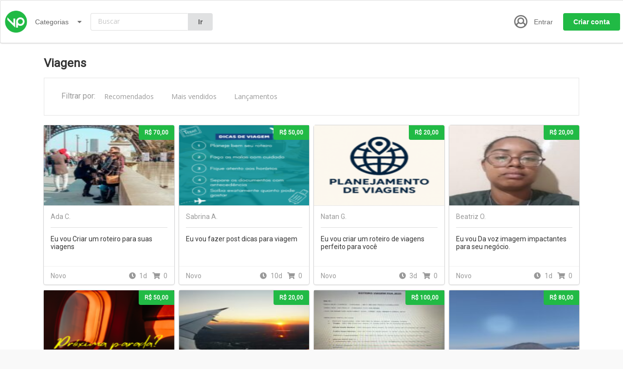

--- FILE ---
content_type: text/html; charset=UTF-8
request_url: https://www.vintepila.com.br/categorias/viagens/?origin=new_header
body_size: 30837
content:
<!DOCTYPE html PUBLIC "-//W3C//DTD XHTML 1.0 Transitional//EN" "http://www.w3.org/TR/xhtml1/DTD/xhtml1-transitional.dtd">
<html xmlns="http://www.w3.org/1999/xhtml" lang="pt-br">
<head>
    <script>
        var dataLayer = [
            {
                pageCategory: 'Os Melhores Profissionais em Viagens na VintePila',
            }
        ];


    </script>
    <!-- Google Tag Manager -->
    <script>(function(w,d,s,l,i){w[l]=w[l]||[];w[l].push({'gtm.start':
    new Date().getTime(),event:'gtm.js'});var f=d.getElementsByTagName(s)[0],
    j=d.createElement(s),dl=l!='dataLayer'?'&l='+l:'';j.async=true;j.src=
    'https://www.googletagmanager.com/gtm.js?id='+i+dl;f.parentNode.insertBefore(j,f);
    })(window,document,'script','dataLayer','GTM-PP4ZF2');</script>
    <!-- End Google Tag Manager -->
    
    <script>
        let ajaxUrl = "https://www.vintepila.com.br/wp-admin/admin-ajax.php";
    </script>
        <meta name="viewport" content="width=device-width, initial-scale=1, maximum-scale=1" />
       
    <title>
        Os Melhores Profissionais em Viagens na VintePila    </title>
        <link rel="shortcut icon" href="https://cdn1.vintepila.com.br/arquivos/2017/08/17121638/faviconvintepila.png" type="image/x-icon" >
    <link rel=”alternate” href=”https://www.vintepila.com.br” hreflang=”pt-br” />
   
		


    <link href='//fonts.googleapis.com/css?family=Open+Sans:300italic,400italic,600italic,700italic,800italic,400,300,600,700,800&subset=latin-ext,latin' rel='stylesheet' type='text/css'>
    <link rel="pingback" href="https://www.vintepila.com.br/xmlrpc.php" />

    <link rel="stylesheet" type="text/css" media="all" href="https://www.vintepila.com.br/wp-content/themes/vintepila-child/style.css?ver=3.2.0" />

    
<!-- This site is optimized with the Yoast SEO Premium plugin v4.7.1 - https://yoast.com/wordpress/plugins/seo/ -->
<meta name="description" content="Descubra os melhores profissionais freelancers em Viagens na VintePila. Contrate agora e transforme suas ideias em realidade!"/>
<meta name="robots" content="noodp"/>
<link rel="canonical" href="https://www.vintepila.com.br/categorias/viagens/" />
<link rel="next" href="https://www.vintepila.com.br/categorias/viagens/page/2/" />
<link rel="publisher" href="https://plus.google.com/100726089281579593677"/>
<meta property="og:locale" content="pt_BR" />
<meta property="og:type" content="object" />
<meta property="og:title" content="Os Melhores Profissionais em Viagens na VintePila" />
<meta property="og:description" content="Descubra os melhores profissionais freelancers em Viagens na VintePila. Contrate agora e transforme suas ideias em realidade!" />
<meta property="og:url" content="https://www.vintepila.com.br/categorias/viagens/" />
<meta property="og:site_name" content="VintePila" />
<meta property="og:image" content="https://cdn1.vintepila.com.br/arquivos/2023/12/10211110/vintepila-bg-og.jpg" />
<meta name="twitter:card" content="summary" />
<meta name="twitter:description" content="Descubra os melhores profissionais freelancers em Viagens na VintePila. Contrate agora e transforme suas ideias em realidade!" />
<meta name="twitter:title" content="Os Melhores Profissionais em Viagens na VintePila" />
<meta name="twitter:site" content="@VintePila" />
<meta name="twitter:image" content="https://cdn1.vintepila.com.br/arquivos/2023/12/10211110/vintepila-bg-og.jpg" />
<!-- / Yoast SEO Premium plugin. -->

<link rel='dns-prefetch' href='//wchat.freshchat.com' />
<link rel='dns-prefetch' href='//www.vintepila.com.br' />
<link rel='dns-prefetch' href='//cdnjs.cloudflare.com' />
<link rel='dns-prefetch' href='//ajax.googleapis.com' />
<link rel='dns-prefetch' href='//s.w.org' />
<link rel="alternate" type="application/rss+xml" title="Feed para VintePila &raquo; Viagens Categorias dos Serviços" href="https://www.vintepila.com.br/categorias/viagens/feed/" />
		<script type="text/javascript">
			window._wpemojiSettings = {"baseUrl":"https:\/\/s.w.org\/images\/core\/emoji\/12.0.0-1\/72x72\/","ext":".png","svgUrl":"https:\/\/s.w.org\/images\/core\/emoji\/12.0.0-1\/svg\/","svgExt":".svg","source":{"concatemoji":"https:\/\/www.vintepila.com.br\/wp-includes\/js\/wp-emoji-release.min.js?ver=20b2e4241d91e1201ee48815e64eb450"}};
			/*! This file is auto-generated */
			!function(e,a,t){var n,r,o,i=a.createElement("canvas"),p=i.getContext&&i.getContext("2d");function s(e,t){var a=String.fromCharCode;p.clearRect(0,0,i.width,i.height),p.fillText(a.apply(this,e),0,0);e=i.toDataURL();return p.clearRect(0,0,i.width,i.height),p.fillText(a.apply(this,t),0,0),e===i.toDataURL()}function c(e){var t=a.createElement("script");t.src=e,t.defer=t.type="text/javascript",a.getElementsByTagName("head")[0].appendChild(t)}for(o=Array("flag","emoji"),t.supports={everything:!0,everythingExceptFlag:!0},r=0;r<o.length;r++)t.supports[o[r]]=function(e){if(!p||!p.fillText)return!1;switch(p.textBaseline="top",p.font="600 32px Arial",e){case"flag":return s([127987,65039,8205,9895,65039],[127987,65039,8203,9895,65039])?!1:!s([55356,56826,55356,56819],[55356,56826,8203,55356,56819])&&!s([55356,57332,56128,56423,56128,56418,56128,56421,56128,56430,56128,56423,56128,56447],[55356,57332,8203,56128,56423,8203,56128,56418,8203,56128,56421,8203,56128,56430,8203,56128,56423,8203,56128,56447]);case"emoji":return!s([55357,56424,55356,57342,8205,55358,56605,8205,55357,56424,55356,57340],[55357,56424,55356,57342,8203,55358,56605,8203,55357,56424,55356,57340])}return!1}(o[r]),t.supports.everything=t.supports.everything&&t.supports[o[r]],"flag"!==o[r]&&(t.supports.everythingExceptFlag=t.supports.everythingExceptFlag&&t.supports[o[r]]);t.supports.everythingExceptFlag=t.supports.everythingExceptFlag&&!t.supports.flag,t.DOMReady=!1,t.readyCallback=function(){t.DOMReady=!0},t.supports.everything||(n=function(){t.readyCallback()},a.addEventListener?(a.addEventListener("DOMContentLoaded",n,!1),e.addEventListener("load",n,!1)):(e.attachEvent("onload",n),a.attachEvent("onreadystatechange",function(){"complete"===a.readyState&&t.readyCallback()})),(n=t.source||{}).concatemoji?c(n.concatemoji):n.wpemoji&&n.twemoji&&(c(n.twemoji),c(n.wpemoji)))}(window,document,window._wpemojiSettings);
		</script>
		<style type="text/css">
img.wp-smiley,
img.emoji {
	display: inline !important;
	border: none !important;
	box-shadow: none !important;
	height: 1em !important;
	width: 1em !important;
	margin: 0 .07em !important;
	vertical-align: -0.1em !important;
	background: none !important;
	padding: 0 !important;
}
</style>
	<link rel='stylesheet' id='dashicons-css'  href='https://www.vintepila.com.br/wp-includes/css/dashicons.min.css?ver=20b2e4241d91e1201ee48815e64eb450' type='text/css' media='all' />
<link rel='stylesheet' id='menu-icons-extra-css'  href='https://www.vintepila.com.br/wp-content/plugins/menu-icons/css/extra.min.css?ver=0.12.2' type='text/css' media='all' />
<link rel='stylesheet' id='wp-block-library-css'  href='https://www.vintepila.com.br/wp-includes/css/dist/block-library/style.min.css?ver=20b2e4241d91e1201ee48815e64eb450' type='text/css' media='all' />
<link rel='stylesheet' id='jquery-ui-custom-css'  href='https://www.vintepila.com.br/wp-content/plugins/zm-ajax-login-register/assets/jquery-ui.css?ver=20b2e4241d91e1201ee48815e64eb450' type='text/css' media='all' />
<link rel='stylesheet' id='ajax-login-register-style-css'  href='https://www.vintepila.com.br/wp-content/plugins/zm-ajax-login-register/assets/style.css?ver=20b2e4241d91e1201ee48815e64eb450' type='text/css' media='all' />
<link rel='stylesheet' id='wp-pagenavi-css'  href='https://www.vintepila.com.br/wp-content/plugins/wp-pagenavi/pagenavi-css.css?ver=2.70' type='text/css' media='all' />
<link rel='stylesheet' id='bxsliderstyle-css'  href='https://www.vintepila.com.br/wp-content/themes/vintepila/css/jquery.bxslider.css?ver=20b2e4241d91e1201ee48815e64eb450' type='text/css' media='all' />
<link rel='stylesheet' id='mega_menu_thing-css'  href='https://www.vintepila.com.br/wp-content/themes/vintepila/css/menu.css?ver=20120822' type='text/css' media='all' />
<link rel='stylesheet' id='jplayer-flat-css-css'  href='https://www.vintepila.com.br/wp-content/themes/vintepila/css/flat.audio.css?ver=20b2e4241d91e1201ee48815e64eb450' type='text/css' media='all' />
<link rel='stylesheet' id='jquery-ui-css-css'  href='//ajax.googleapis.com/ajax/libs/jqueryui/1.11.1/themes/smoothness/jquery-ui.css?ver=1.11.1' type='text/css' media='all' />
<link rel='stylesheet' id='datetimepicker-style-css'  href='https://www.vintepila.com.br/wp-content/themes/vintepila/css/jquery.datetimepicker.css?ver=2.3.7' type='text/css' media='all' />
<link rel='stylesheet' id='m-custom-scrollbar-css-css'  href='https://www.vintepila.com.br/wp-content/themes/vintepila/css/jquery.mCustomScrollbar.css?ver=3.1.3' type='text/css' media='all' />
<link rel='stylesheet' id='sidr-css-css'  href='https://www.vintepila.com.br/wp-content/themes/vintepila/css/jquery.sidr.dark.css?ver=2.2.1' type='text/css' media='all' />
<link rel='stylesheet' id='custom-offers-style-css'  href='https://www.vintepila.com.br/wp-content/themes/vintepila/lib/custom_offers/style.css?ver=20b2e4241d91e1201ee48815e64eb450' type='text/css' media='all' />
<link rel='stylesheet' id='easy-social-share-buttons-nativeskinned-css'  href='https://www.vintepila.com.br/wp-content/plugins/easy-social-share-buttons3/assets/css/essb-native-skinned.min.css?ver=3.5' type='text/css' media='all' />
<link rel='stylesheet' id='essb-fontawsome-css'  href='https://www.vintepila.com.br/wp-content/plugins/easy-social-share-buttons3/assets/css/font-awesome.min.css?ver=3.5' type='text/css' media='all' />
<link rel='stylesheet' id='easy-social-share-buttons-css'  href='https://www.vintepila.com.br/wp-content/plugins/easy-social-share-buttons3/assets/css/metro-retina/easy-social-share-buttons.min.css?ver=3.5' type='text/css' media='all' />
<link rel='stylesheet' id='essb-social-followers-counter-css'  href='https://www.vintepila.com.br/wp-content/plugins/easy-social-share-buttons3/lib/modules/social-followers-counter/assets/css/essb-followers-counter.min.css?ver=3.5' type='text/css' media='all' />
<link rel='stylesheet' id='essb-cct-style-css'  href='https://www.vintepila.com.br/wp-content/plugins/easy-social-share-buttons3/lib/modules/click-to-tweet/assets/css/styles.css?ver=3.5' type='text/css' media='all' />
<script type='text/javascript' src='https://www.vintepila.com.br/wp-includes/js/jquery/jquery.js?ver=1.12.4-wp'></script>
<script type='text/javascript' src='https://www.vintepila.com.br/wp-includes/js/jquery/jquery-migrate.min.js?ver=1.4.1'></script>
<script type='text/javascript' src='https://www.vintepila.com.br/wp-includes/js/jquery/ui/core.min.js?ver=1.11.4'></script>
<script type='text/javascript' src='https://www.vintepila.com.br/wp-includes/js/jquery/ui/widget.min.js?ver=1.11.4'></script>
<script type='text/javascript' src='https://www.vintepila.com.br/wp-includes/js/jquery/ui/mouse.min.js?ver=1.11.4'></script>
<script type='text/javascript' src='https://www.vintepila.com.br/wp-includes/js/jquery/ui/resizable.min.js?ver=1.11.4'></script>
<script type='text/javascript' src='https://www.vintepila.com.br/wp-includes/js/jquery/ui/draggable.min.js?ver=1.11.4'></script>
<script type='text/javascript' src='https://www.vintepila.com.br/wp-includes/js/jquery/ui/button.min.js?ver=1.11.4'></script>
<script type='text/javascript' src='https://www.vintepila.com.br/wp-includes/js/jquery/ui/position.min.js?ver=1.11.4'></script>
<script type='text/javascript' src='https://www.vintepila.com.br/wp-includes/js/jquery/ui/dialog.min.js?ver=1.11.4'></script>
<script type='text/javascript'>
/* <![CDATA[ */
var _ajax_login_settings = {"ajaxurl":"https:\/\/www.vintepila.com.br\/wp-admin\/admin-ajax.php","login_handle":".login-link","login_url":"https:\/\/www.vintepila.com.br\/login\/","register_url":"https:\/\/www.vintepila.com.br\/login?action=register","register_handle":".register-link","forgot_handle":".forgot-link","redirect":"\/minha-conta\/","dialog_width":"300","match_error":"Senhas n\u00e3o combinam","is_user_logged_in":"0","wp_logout_url":"https:\/\/www.vintepila.com.br\/login\/?action=logout&redirect_to=https%3A%2F%2Fwww.vintepila.com.br&_wpnonce=71fdc52818","logout_text":"Logout","close_text":"Close"};
/* ]]> */
</script>
<script type='text/javascript' src='https://www.vintepila.com.br/wp-content/plugins/zm-ajax-login-register/assets/scripts.min.js?ver=20b2e4241d91e1201ee48815e64eb450'></script>
<script type='text/javascript' src='https://www.vintepila.com.br/wp-content/plugins/zm-ajax-login-register/assets/login.min.js?ver=20b2e4241d91e1201ee48815e64eb450'></script>
<script type='text/javascript' src='https://www.vintepila.com.br/wp-content/plugins/zm-ajax-login-register/assets/register.min.js?ver=20b2e4241d91e1201ee48815e64eb450'></script>
<script type='text/javascript' src='https://www.vintepila.com.br/wp-content/plugins/zm-ajax-login-register/assets/forgot.min.js?ver=20b2e4241d91e1201ee48815e64eb450'></script>
<script type='text/javascript'>
/* <![CDATA[ */
var _notifications_settings = {"ajaxurl":"https:\/\/www.vintepila.com.br\/wp-admin\/admin-ajax.php","is_user_logged_in":"0","nonotifications":"No older notifications found"};
/* ]]> */
</script>
<script type='text/javascript' src='https://www.vintepila.com.br/wp-content/themes/vintepila/js/notifications.js?ver=20b2e4241d91e1201ee48815e64eb450'></script>
<script type='text/javascript' src='https://www.vintepila.com.br/wp-content/themes/vintepila/js/jquery.hoverIntent.minified.js?ver=20b2e4241d91e1201ee48815e64eb450'></script>
<script type='text/javascript' src='https://www.vintepila.com.br/wp-content/themes/vintepila/js/jquery.dcmegamenu.1.3.4.min.js?ver=20b2e4241d91e1201ee48815e64eb450'></script>
<script type='text/javascript' src='https://www.vintepila.com.br/wp-content/themes/vintepila/js/jquery.bxslider.min.js?ver=20b2e4241d91e1201ee48815e64eb450'></script>
<script type='text/javascript' src='https://www.vintepila.com.br/wp-content/themes/vintepila/js/jquery-mousewheel.min.js?ver=20b2e4241d91e1201ee48815e64eb450'></script>
<script type='text/javascript' src='https://www.vintepila.com.br/wp-content/themes/vintepila/js/modernizr.touch.js?ver=1.00'></script>
<script type='text/javascript' src='https://www.vintepila.com.br/wp-content/themes/vintepila/js/jquery.cookie.js?ver=1.41'></script>
<script type='text/javascript' src='https://www.vintepila.com.br/wp-content/themes/vintepila/js/jquery.jplayer.js?ver=1.41'></script>
<script type='text/javascript' src='https://www.vintepila.com.br/wp-content/themes/vintepila/js/flat.audio.js?ver=1.41'></script>
<script type='text/javascript'>
/* <![CDATA[ */
var script_vars = {"day":"dia","days":"dias"};
/* ]]> */
</script>
<script type='text/javascript' src='https://www.vintepila.com.br/wp-content/themes/vintepila/script.js?ver=3.2.0'></script>
<script type='text/javascript'>
/* <![CDATA[ */
var my_script_vars = {"scroll_up":"Scroll up to see the error.","my_request_url":""};
/* ]]> */
</script>
<script type='text/javascript' src='https://www.vintepila.com.br/wp-content/themes/vintepila/js/my-script.js?ver=1.0.0'></script>
<script type='text/javascript' src='//cdnjs.cloudflare.com/ajax/libs/jqueryui-touch-punch/0.2.3/jquery.ui.touch-punch.min.js?ver=0.2.3'></script>
<script type='text/javascript' src='https://www.vintepila.com.br/wp-content/themes/vintepila/js/jquery.datetimepicker.js?ver=2.3.7'></script>
<script type='text/javascript' src='https://www.vintepila.com.br/wp-content/themes/vintepila/js/echo.min.js?ver=1.7.3'></script>
<script type='text/javascript' src='https://www.vintepila.com.br/wp-content/themes/vintepila/js/jquery.mCustomScrollbar.concat.min.js?ver=3.1.3'></script>
<script type='text/javascript'>
/* <![CDATA[ */
var _custom_offers_settings = {"ajaxurl":"https:\/\/www.vintepila.com.br\/wp-admin\/admin-ajax.php","is_user_logged_in":"0","close_text":"Close"};
/* ]]> */
</script>
<script type='text/javascript' src='https://www.vintepila.com.br/wp-content/themes/vintepila/lib/custom_offers/scripts.js?ver=20b2e4241d91e1201ee48815e64eb450'></script>
<script type='text/javascript'>
/* <![CDATA[ */
var upb_vars = {"ajaxurl":"https:\/\/www.vintepila.com.br\/wp-admin\/admin-ajax.php","added_message":"Bookmark Added","delete_message":"Tem certeza que deseja remover este favorito?"};
/* ]]> */
</script>
<script type='text/javascript' src='https://www.vintepila.com.br/wp-content/themes/vintepila/js/uz-bookmarks.js?ver=20b2e4241d91e1201ee48815e64eb450'></script>
<link rel='https://api.w.org/' href='https://www.vintepila.com.br/wp-json/' />
<link rel="EditURI" type="application/rsd+xml" title="RSD" href="https://www.vintepila.com.br/xmlrpc.php?rsd" />
<link rel="wlwmanifest" type="application/wlwmanifest+xml" href="https://www.vintepila.com.br/wp-includes/wlwmanifest.xml" /> 

<script type="text/javascript">
(function(url){
	if(/(?:Chrome\/26\.0\.1410\.63 Safari\/537\.31|WordfenceTestMonBot)/.test(navigator.userAgent)){ return; }
	var addEvent = function(evt, handler) {
		if (window.addEventListener) {
			document.addEventListener(evt, handler, false);
		} else if (window.attachEvent) {
			document.attachEvent('on' + evt, handler);
		}
	};
	var removeEvent = function(evt, handler) {
		if (window.removeEventListener) {
			document.removeEventListener(evt, handler, false);
		} else if (window.detachEvent) {
			document.detachEvent('on' + evt, handler);
		}
	};
	var evts = 'contextmenu dblclick drag dragend dragenter dragleave dragover dragstart drop keydown keypress keyup mousedown mousemove mouseout mouseover mouseup mousewheel scroll'.split(' ');
	var logHuman = function() {
		if (window.wfLogHumanRan) { return; }
		window.wfLogHumanRan = true;
		var wfscr = document.createElement('script');
		wfscr.type = 'text/javascript';
		wfscr.async = true;
		wfscr.src = url + '&r=' + Math.random();
		(document.getElementsByTagName('head')[0]||document.getElementsByTagName('body')[0]).appendChild(wfscr);
		for (var i = 0; i < evts.length; i++) {
			removeEvent(evts[i], logHuman);
		}
	};
	for (var i = 0; i < evts.length; i++) {
		addEvent(evts[i], logHuman);
	}
})('//www.vintepila.com.br/?wordfence_lh=1&hid=DCA4310FFAB8BDDADA580892065360BA');
</script>    <!-- Start: Ajax Login Register Facebook meta tags -->
                        <meta property="og:https://www.vintepila.com.br/" content="https://www.vintepila.com.br/" />
                                <meta property="fb:1077859918951395" content="1077859918951395" />
                <meta property="og:title" content="Os Melhores Profissionais em Viagens na VintePila" />
    <!-- End: Ajax Login Register Facebook meta tags -->

<link media="screen" rel="stylesheet" href="https://www.vintepila.com.br/wp-content/themes/vintepila/css/colorbox.css" /><script src="https://www.vintepila.com.br/wp-content/themes/vintepila/js/jquery.colorbox.min.js"></script>        <script>
          var $ = jQuery;
            jQuery(document).ready(function(){
                jQuery("a[rel='image_gal1']").colorbox();
                jQuery("a[rel='image_gal2']").colorbox();
                jQuery("#report-this-link").click( function() {
                    if(jQuery("#report-this").css('display') == 'none')
                    jQuery("#report-this").show('slow');
                    else
                    jQuery("#report-this").hide('slow');
                    return false;
                });
                jQuery("#contact_seller-link").click( function() {
                    if(jQuery("#contact-seller").css('display') == 'none')
                    jQuery("#contact-seller").show('slow');
                    else
                    jQuery("#contact-seller").hide('slow');
                    return false;
                });
                    jQuery('.like_this_job').click(function() {
                    var pid = jQuery(this).attr('rel');
                    jQuery.ajax({
                           type: "POST",
                           url: "https://www.vintepila.com.br/",
                           data: "like_this_job=" + pid ,
                           success: function(msg){
                            //alert("asd");
                            jQuery("#lk-stuff" + pid).html('<a href="#" class="unlike_this_job" rel="'+pid+'">Unlike this Job</a>');
                           }
                         });
                    return false;
                    });
                    jQuery('.unlike_this_job').click(function() {
                    var pid = jQuery(this).attr('rel');
                    jQuery.ajax({
                           type: "POST",
                           url: "https://www.vintepila.com.br/",
                           data: "unlike_this_job=" + pid ,
                           success: function(msg){
                        jQuery("#lk-stuff" + pid).html('<a href="#" class="like_this_job" rel="'+pid+'">Like this Job</a>');
                           }
                         });
                    return false;
                    });
                    });

        </script>
<script type="text/javascript">
var ajaxurl = 'https://www.vintepila.com.br/wp-admin/admin-ajax.php';
var is_user_logged_in=''
</script>
<style type="text/css">.essb_links_list li.essb_totalcount_item .essb_t_l_big .essb_t_nb:after, .essb_links_list li.essb_totalcount_item .essb_t_r_big .essb_t_nb:after { color: #777777;content: "false";display: block;font-size: 11px;font-weight: normal;text-align: center;text-transform: uppercase;margin-top: -5px; } .essb_links_list li.essb_totalcount_item .essb_t_l_big, .essb_links_list li.essb_totalcount_item .essb_t_r_big { text-align: center; }.essb_displayed_sidebar .essb_links_list li.essb_totalcount_item .essb_t_l_big .essb_t_nb:after, .essb_displayed_sidebar .essb_links_list li.essb_totalcount_item .essb_t_r_big .essb_t_nb:after { margin-top: 0px; } .essb_displayed_sidebar_right .essb_links_list li.essb_totalcount_item .essb_t_l_big .essb_t_nb:after, .essb_displayed_sidebar_right .essb_links_list li.essb_totalcount_item .essb_t_r_big .essb_t_nb:after { margin-top: 0px; } .essb_totalcount_item_before, .essb_totalcount_item_after { display: block !important; }.essb_totalcount_item_before .essb_totalcount, .essb_totalcount_item_after .essb_totalcount { border: 0px !important; }.essb_counter_insidebeforename { margin-right: 5px; font-weight: bold; }.essb_width_columns_1 li { width: 100%; }.essb_width_columns_1 li a { width: 92%; }.essb_width_columns_2 li { width: 49%; }.essb_width_columns_2 li a { width: 86%; }.essb_width_columns_3 li { width: 32%; }.essb_width_columns_3 li a { width: 80%; }.essb_width_columns_4 li { width: 24%; }.essb_width_columns_4 li a { width: 70%; }.essb_width_columns_5 li { width: 19.5%; }.essb_width_columns_5 li a { width: 60%; }.essb_links li.essb_totalcount_item_before, .essb_width_columns_1 li.essb_totalcount_item_after { width: 100%; text-align: left; }.essb_network_align_center a { text-align: center; }.essb_network_align_right .essb_network_name { float: right;}</style>
<script type="text/javascript">var essb_settings = {"ajax_url":"https:\/\/www.vintepila.com.br\/wp-admin\/admin-ajax.php","essb3_nonce":"1f6191d366","essb3_plugin_url":"https:\/\/www.vintepila.com.br\/wp-content\/plugins\/easy-social-share-buttons3","essb3_facebook_total":false,"essb3_admin_ajax":false,"essb3_internal_counter":false,"essb3_stats":true,"essb3_ga":false,"essb3_ga_mode":"extended","essb3_counter_button_min":0,"essb3_counter_total_min":0,"blog_url":"https:\/\/www.vintepila.com.br\/","ajax_type":"wp","essb3_postfloat_stay":false,"essb3_no_counter_mailprint":false,"essb3_single_ajax":false,"twitter_counter":"self","post_id":5204432};</script>
        <link rel="stylesheet" type="text/css" media="all" href="https://www.vintepila.com.br/wp-content/themes/vintepila/responsive.css?ver=3.2.0" />
            
    

<style>

/* Primary Color:   #83c124; */
/* Secondary Color: #119ce2;  */

.categories-bar-menu ul.categories-here li:hover a {
    color: #83C124;
}

.profile-home-search input[type="submit"] {
    background-color: #83C124;
    }

.account-statistics {
    background-color: #83C124;
    border: 1px solid #83C124;

}

.balance, .share-link, .btn-inactive {
    background-color: #83C124;
}

.wpjobster-button.green {
    background: #83C124;
    border: 2px solid #83C124;
}

.cost-of-product {
    color: #83C124;
}

.btn.blue {
    background-color: #090432;
}

:focus {
    outline-color: #83C124;
}

input[type=checkbox]:focus, input[type=color]:focus, input[type=date]:focus, input

[type=datetime-local]:focus, input[type=datetime]:focus, input[type=email]:focus, input

[type=month]:focus, input[type=number]:focus, input[type=password]:focus, input

[type=radio]:focus, input[type=search]:focus, input[type=tel]:focus, input[type=text]:focus,

input[type=time]:focus, input[type=url]:focus, input[type=week]:focus, select:focus,

textarea:focus {
    /*border: 1px solid #83C124;*/
}

a:active, a:hover {
    color: #83C124;
}

a.logo-blue, .logo-blue a {
    color: #090432;
}

a.logo-blue:active, a.logo-blue:hover, .logo-blue a:active, .logo-blue a:hover {
    color: #83C124;
}

.select .btn {
    border: 1px solid #83C124!important;
}

.green-links a {
    color: #83C124;
}

.heading-icon-svg .ei-cnt {
    fill: #83C124;
}

.control-panel-links a:active,
.control-panel-links a:hover {
  color: #83C124;
}

.control-panel-links a.active_link:after {
    background: #83C124;
}

.payment-item-price {
    /*color: #83C124;*/
}

a.green {
    color: #fff;
}

.blog-icon-photo:before,
.blog-icon-video:before {
    background-color: #83C124;
}

.heading-title.fancy-underline:before,
.heading-title.fancy-underline-after:after {
    background: #83C124;
}

.green-list li:before {
    background: #83C124;
}

.static-login-box input[type="submit"] {
    background: #83C124;
    }


a.grid_view_url_thing:hover {
    color: #83C124;

}

.test_line_4 a {

    background-color: #83C124; /* layer fill content */

}

.edit-job-ok {
    color: white;
    background: #83C124;
}

.messaje-sent {
    background: #83C124;
}

.browse-by-category .stuffa1 {
    border-top: 5px solid #83C124;
    margin-top: 0;
}

/*#footer a:hover {
    text-decoration: none;
    color: ;
}

#footer ul li:hover:before {
    background: ;
}*/

#suggest_job_btn {
     background-color: #83C124;
}

#big-search:focus,
.profile-home-search input[type="text"]:focus {
    outline-color: #83C124;
    border-color: #83C124;
    -webkit-box-shadow: 0 0 2px #83C124;
    box-shadow: 0 0 2px #83C124;
}

.register-button a {
    background-color: #83C124;
}

.request-widget .widget-header {
    background: none repeat scroll 0 0 #83C124;
}

.success-response .response-text {
    background: #83C124;
}

a.btn,.btn {
    background-color: #83C124;
}

input[type=text].grey_input:focus, input[type=number].grey_input:focus, textarea.grey_input:focus, input

[type=password].grey_input:focus, select.grey_input:focus, select.do_input:focus {
    border: 1px solid #83C124;
    -webkit-box-shadow: 0 0 2px #83C124;
    box-shadow: 0 0 2px #83C124;
}

input[type=text].grey_input.white:focus,
input[type=number].grey_input.white:focus,
textarea.grey_input.white:focus,
input[type=password].white:focus,
select.grey_input.white:focus,
select.do_input.white:focus {
    border: 1px solid #83C124;
    -webkit-box-shadow: 0 0 2px #83C124;
    box-shadow: 0 0 2px #83C124;
}

body .btn.green {
    background-color: #83C124;
}

h2.small {
    border-bottom: 5px solid #83C124;
}

.other_job strong {
    color: #83C124;
}

.subcategory-listing a {
    color: #83C124;
}

.categories-top a:hover {
    color: #83C124;
}
.borderselect span.styledselect {
    outline-color: #83C124;
}
.seller_username_a, .seller_username_a a {
    color: #83C124;
}
.buyer_username_a, .buyer_username_a a,
.seller_username_a, .seller_username_a a {
    color: #83C124;
}
a.user-link {
    color: #83C124;
}

.greengreen {
    color: #83C124;
}

.image-gallery-slider-pager-container a.active {
    border: 3px solid #83C124;
}

.cb-message-input.green {
    background: #83C124;
}

.nh-user-balance {
    background: #83C124;
}

.nh-submenu a:hover {
    color: #83C124;
}

.nh-login-btn a {
    background-color: #83C124;
}

.nh-register-btn a {
    background-color: #090432;
}

.unread-label {
    background-color: #83C124;
}
.unread-color {
    fill: #83C124;
}

.uz-button.full, a.uz-button.full {
    color: #83C124!important;
}


.uz-button.green, a.uz-button.green {
    border: 2px solid #83C124;
    color: #83C124!important;
}

.uz-button.green.full, a.uz-button.green.full {
    background: #83C124;
}

.request-form-container textarea:focus {
    border: 1px solid #83C124;
    -webkit-box-shadow: 0 0 2px #83C124;
    box-shadow: 0 0 2px #83C124;
}
.request-cat a {
    color: #83C124;
}

.uz-form .ui-state-default,
.uz-form .ui-widget-content .ui-state-default,
.uz-form .ui-widget-header .ui-state-default,
.uz-form .ui-slider-handle {
    border: 1px solid #83C124!important;
    background: #83C124!important;
}

.uz-form .ui-state-default:focus,
.uz-form .ui-widget-content .ui-state-default:focus,
.uz-form .ui-slider-handle:focus {
    box-shadow: 0px 0px 4px 0px #83C124;
    -webkit-box-shadow: 0 0 2px #83C124;
    box-shadow: 0 0 2px #83C124;
}

.max-days-input,
.max-days-label {
    color: #83C124;
}

.no-touch .pm-holder:hover .pm-holder-link,
.no-touch .pm-holder:hover a.pm-holder-link {
    border-left: 7px solid #83C124;
}

.no-touch .pm-holder:hover .pm-holder-link .pm-username-top,
.no-touch .pm-holder:hover a.pm-holder-link .pm-username-top {
    color: #83C124;
}

.pm-holder.pm-unread-message .pm-holder-link,
.pm-holder.pm-unread-message a.pm-holder-link {
    border-left: 7px solid #83C124;
}

.pm-custom-offer .ei-tag-icon {
    fill: #83C124;
}

.pm-custom-offer.bold_stuff .ei-tag-icon {
    fill: #83C124;
}

.bold_stuff .pm-holder-link,
.bold_stuff a.pm-holder-link {
    border-left: 3px solid #83C124;
}
.offer-green {
    color: #83C124;
}
.pm-attachments a .ei-arrow-down-icon {
    fill: #83C124;
}

.uploadifive-queue-item .progress-bar {
    background-color: #83C124!important;
}

.uploadifive-queue-item span.filename {
    color: #83C124;
}

.pm-request-holder .padding-cnt:before,
.pm-offer-holder .padding-cnt:before {
    background: #83C124;
}

.pm-request-holder.pm-offer-green .padding-cnt:before,
.pm-offer-holder.pm-offer-green .padding-cnt:before {
    background: #83C124;
}

.support-page .aiosc-toolbar button,
.support-page .aiosc-filters button,
.support-page input#aiosc-form-submit {
    background: #83C124;
}

.aiosc-ticket-list input[type="submit"] {
     background-color: #83C124;
}

.info-dialog-link,
a.info-dialog-link {
    color: #83C124;
}

.widget-body .payment-total-price {
    color: #83C124;
}

.widget-body .ssl-secure-payment {
    background: #83C124;
}

.widget-body .uz-widget-user-secure {
    background: #83C124;
}

.widget-body .uz-ui-next,
.widget-body .uz-ui-prev {
    background: #83C124;
}

</style>


    <link rel="stylesheet" type="text/css" media="all" href="https://www.vintepila.com.br/wp-content/themes/vintepila/style-custom.css" />
    <style>

    /* Custom Styles from Admin */
    
    </style>



    <style>
        @media screen and ( max-width: 782px ) {
            html { margin-top: 0 !important; }
            * html body { margin-top: 0 !important; }
            #wpadminbar { display: none; }
        }
    </style>

    
    <script type="text/javascript">
        var homeUrl = 'https://www.vintepila.com.br/';
    </script>

        <style>
        .echo-lazy-load {
            background: #FFF url(https://www.vintepila.com.br/wp-content/themes/vintepila/images/ajax.gif) no-repeat center center;
        }
        
        .purchase_this_page .nh-right.cf{
            display:none;
        }
        .purchase_this_page .menu-container{
             display:none;
        }
        .purchase_this_page .the_sidebar{
              display:none;
        }
        .purchase_this_page #footer{
            display:none;
        }
    </style>
    <script>
        jQuery.fn.echoLazyLoadInit = function() {
            echo.init({
                offset: 100,
                throttle: 250,
                unload: false,
                callback: function (element, op) {
                    // console.log(element, 'has been', op + 'ed')
                }
            });
        }

        jQuery.fn.echoLazyLoadRender = function() {
            echo.render({
                offset: 100,
                throttle: 250,
                unload: false,
                callback: function (element, op) {
                    // console.log(element, 'has been', op + 'ed')
                }
            });
        }

        jQuery(document).ready(function(){
            jQuery.fn.echoLazyLoadInit();
            $('#menu-comunidade').off('click').on('click',function(){
                $(this).toggleClass('active');
            });
            
           jQuery("input.btn.green.right").prop('disabled', true);
            jQuery(".grey_input.resizevertical.cmi-listen").keyup(function() {
            var a = jQuery(".grey_input.resizevertical.cmi-listen").val().length;
            if(a>0){
                jQuery("input.btn.green.right").prop('disabled', false);
            }else{
                jQuery("input.btn.green.right").prop('disabled', true);
            }
            });
            
            jQuery(".gt").prop('disabled', true);
            jQuery(".cmi-listen1").keyup(function() {
                var a = jQuery(".cmi-listen1").val().length;
                if(a>0){
                    jQuery(".gt").prop('disabled', false);
                }else{
                    jQuery(".gt").prop('disabled', true);
                }
            });
            
            jQuery(".gt").click(function(){
              $(this).addClass('loading').addClass("disabled"); 
            });
            
         $('.ui.modal.mutual_cancelation_modal').modal('attach events', '.mutualCancel', 'show');
         $('.ui.modal.direct_cancelation_modal').modal('attach events', '.directCancel', 'show');
         $('.ui.modal.test').modal('attach events', '#requestCancellationBtn', 'show');
         //$('.ui.modal.instruction_modal').modal('attach events', '.instrc_modal', 'show');
         $('.ui.modal.deliver_modal_box').modal('attach events', '.deliver_modal', 'show');
         $('.ui.modal.modify_modal_box').modal('attach events', '.modify_modal', 'show');
         $('.ui.modal.mutual_cancelation_modal').modal('attach events', '.close_modal', 'hide');
        // $('.ui.modal.direct_cancelation_modal').modal('attach events', '.close_modal_d', 'hide');
         $('.ui.modal.modify_modal_box').modal('attach events', '.close_modal_m', 'hide');
         
         
         
         $('div.dropdown').dropdown({
            action : 'hide',
            onChange : function(){
                $("div.box_content").addClass("ui segment loading");
            }
        });
            
            
        });

    </script>
    
    <script type="text/javascript">

	       function suggest(inputString){

            if(inputString.length == 0) {
                jQuery('#suggestions').fadeOut();
            } else {
            jQuery('#big-search').addClass('load');
                jQuery.post("https://www.vintepila.com.br/wp-admin/admin-ajax.php?action=autosuggest_it", {queryString: ""+inputString+""}, function(data){
                    if(data.length >0) {

                            var stringa = data.charAt(data.length-1);
                                    if(stringa == '0') data = data.slice(0, -1);
                                    else data = data.slice(0, -2);



                        jQuery('#suggestions').fadeIn();
                        jQuery('#suggestionsList').html(data);
                        jQuery('#big-search').removeClass('load');
                    }
                });
            }
        }

        function fill(thisValue) {
            jQuery('#big-search').val(thisValue);
            setTimeout("jQuery('#suggestions').fadeOut();", 600);
        }

        jQuery(document).ready(function(){
            jQuery(".expnd_col").click(function() {
                var rels = jQuery(this).attr('rel');
                jQuery("#term_submenu" + rels).toggle();
                return false;

            });


            //Auto load script

            jQuery.fn.isOnScreen = function(){

                var win = jQuery(window);

                var viewport = {
                    top : win.scrollTop(),
                    left : win.scrollLeft()
                };
                viewport.right = viewport.left + win.width();
                viewport.bottom = viewport.top + win.height();

                var bounds = this.offset();
                bounds.right = bounds.left + this.outerWidth();
                bounds.bottom = bounds.top + this.outerHeight();

                return (!(viewport.right < bounds.left || viewport.left > bounds.right || viewport.bottom < bounds.top || viewport.top > bounds.bottom));

            };

            if (jQuery('.auto-load').length) {
                jQuery(window).on('scroll', function() {
                    if (jQuery('.auto-load').isOnScreen() === true) {
                        if ((jQuery('.auto-load').css('display') != 'none') && (!jQuery('.auto-load').hasClass('loading'))){
                            jQuery("div.auto-load").trigger("click");
                        }
                    }

                });
            }
            
            
            
            /*Increased pop width*/
             $("#ajax-login-register-login-dialog").dialog( "option", "width", 400);
             $("#ajax-login-register-dialog").dialog( "option", "width", 400);
             $("#ajax-login-register-forgot-dialog").dialog( "option", "width", 400);
            
        });
		</script>
	    
    <link rel="stylesheet" type="text/css" media="all" href="https://www.vintepila.com.br/wp-content/themes/vintepila-child/semantic/dist/semantic.min.css"/>
    <link href="https://fonts.googleapis.com/icon?family=Material+Icons" rel="stylesheet">
</head>


<body class="archive tax-job_cat term-viagens term-156" >
<!-- Google Tag Manager (noscript) -->
<noscript><iframe src="https://www.googletagmanager.com/ns.html?id=GTM-PP4ZF2"
height="0" width="0" style="display:none;visibility:hidden"></iframe></noscript>
<!-- End Google Tag Manager (noscript) -->
<svg xmlns="http://www.w3.org/2000/svg" xmlns:xlink="http://www.w3.org/1999/xlink" style="display:none">
    <symbol id="ei-archive-icon" viewBox="0 0 50 50"><path d="M42 20h-2v-5c0-.6-.4-1-1-1H11c-.6 0-1 .4-1 1v5H8v-5c0-1.7 1.3-3 3-3h28c1.7 0 3 1.3 3 3v5z"></path><path d="M37 40H13c-1.7 0-3-1.3-3-3V20h2v17c0 .6.4 1 1 1h24c.6 0 1-.4 1-1V20h2v17c0 1.7-1.3 3-3 3z"></path><path d="M29 26h-8c-.6 0-1-.4-1-1s.4-1 1-1h8c.6 0 1 .4 1 1s-.4 1-1 1z"></path><path d="M8 18h34v2H8z"></path></symbol>

    <symbol id="ei-arrow-down-icon" viewBox="0 0 50 50"><path d="M25 42c-9.4 0-17-7.6-17-17S15.6 8 25 8s17 7.6 17 17-7.6 17-17 17zm0-32c-8.3 0-15 6.7-15 15s6.7 15 15 15 15-6.7 15-15-6.7-15-15-15z"></path><path d="M25 34.4l-9.7-9.7 1.4-1.4 8.3 8.3 8.3-8.3 1.4 1.4z"></path><path d="M24 16h2v17h-2z"></path></symbol>

    <symbol id="ei-arrow-left-icon" viewBox="0 0 50 50"><path d="M25 42c-9.4 0-17-7.6-17-17S15.6 8 25 8s17 7.6 17 17-7.6 17-17 17zm0-32c-8.3 0-15 6.7-15 15s6.7 15 15 15 15-6.7 15-15-6.7-15-15-15z"></path><path d="M25.3 34.7L15.6 25l9.7-9.7 1.4 1.4-8.3 8.3 8.3 8.3z"></path><path d="M17 24h17v2H17z"></path></symbol>

    <symbol id="ei-arrow-right-icon" viewBox="0 0 50 50"><path d="M25 42c-9.4 0-17-7.6-17-17S15.6 8 25 8s17 7.6 17 17-7.6 17-17 17zm0-32c-8.3 0-15 6.7-15 15s6.7 15 15 15 15-6.7 15-15-6.7-15-15-15z"></path><path d="M24.7 34.7l-1.4-1.4 8.3-8.3-8.3-8.3 1.4-1.4 9.7 9.7z"></path><path d="M16 24h17v2H16z"></path></symbol>

    <symbol id="ei-arrow-up-icon" viewBox="0 0 50 50"><path d="M25 42c-9.4 0-17-7.6-17-17S15.6 8 25 8s17 7.6 17 17-7.6 17-17 17zm0-32c-8.3 0-15 6.7-15 15s6.7 15 15 15 15-6.7 15-15-6.7-15-15-15z"></path><path d="M33.3 26.7L25 18.4l-8.3 8.3-1.4-1.4 9.7-9.7 9.7 9.7z"></path><path d="M24 17h2v17h-2z"></path></symbol>

    <symbol id="ei-bell-icon" viewBox="0 0 50 50"><path d="M42 36c-6.5 0-7.4-6.3-8.2-11.9C32.9 17.9 32.1 12 25 12s-7.9 5.9-8.8 12.1C15.4 29.7 14.5 36 8 36v-2c4.6 0 5.3-3.9 6.2-10.1.9-6.2 2-13.9 10.8-13.9s9.9 7.7 10.8 13.9C36.7 30.1 37.4 34 42 34v2z"></path><path d="M25 40c-2.8 0-5-2.2-5-5h2c0 1.7 1.3 3 3 3s3-1.3 3-3h2c0 2.8-2.2 5-5 5z"></path><path d="M8 34h34v2H8z"></path><path d="M27 10c0 1.1-.9 1.5-2 1.5s-2-.4-2-1.5.9-2 2-2 2 .9 2 2z"></path></symbol>

    <symbol id="ei-calendar-icon" viewBox="0 0 50 50"><path d="M37 38H13c-1.7 0-3-1.3-3-3V13c0-1.7 1.1-3 2.5-3H14v2h-1.5c-.2 0-.5.4-.5 1v22c0 .6.4 1 1 1h24c.6 0 1-.4 1-1V13c0-.6-.3-1-.5-1H36v-2h1.5c1.4 0 2.5 1.3 2.5 3v22c0 1.7-1.3 3-3 3z"></path><path d="M17 14c-.6 0-1-.4-1-1V9c0-.6.4-1 1-1s1 .4 1 1v4c0 .6-.4 1-1 1z"></path><path d="M33 14c-.6 0-1-.4-1-1V9c0-.6.4-1 1-1s1 .4 1 1v4c0 .6-.4 1-1 1z"></path><path d="M20 10h10v2H20z"></path><path d="M12 16h26v2H12z"></path><path d="M34 20h2v2h-2z"></path><path d="M30 20h2v2h-2z"></path><path d="M26 20h2v2h-2z"></path><path d="M22 20h2v2h-2z"></path><path d="M18 20h2v2h-2z"></path><path d="M34 24h2v2h-2z"></path><path d="M30 24h2v2h-2z"></path><path d="M26 24h2v2h-2z"></path><path d="M22 24h2v2h-2z"></path><path d="M18 24h2v2h-2z"></path><path d="M14 24h2v2h-2z"></path><path d="M34 28h2v2h-2z"></path><path d="M30 28h2v2h-2z"></path><path d="M26 28h2v2h-2z"></path><path d="M22 28h2v2h-2z"></path><path d="M18 28h2v2h-2z"></path><path d="M14 28h2v2h-2z"></path><path d="M30 32h2v2h-2z"></path><path d="M26 32h2v2h-2z"></path><path d="M22 32h2v2h-2z"></path><path d="M18 32h2v2h-2z"></path><path d="M14 32h2v2h-2z"></path></symbol>

    <symbol id="ei-cart-icon" viewBox="0 0 50 50"><path d="M35 34H13c-.3 0-.6-.2-.8-.4s-.2-.6-.1-.9l1.9-4.8L12.1 10H6V8h7c.5 0 .9.4 1 .9l2 19c0 .2 0 .3-.1.5L14.5 32H36l-1 2z"></path><path d="M15.2 29l-.4-2L38 22.2V14H14v-2h25c.6 0 1 .4 1 1v10c0 .5-.3.9-.8 1l-24 5z"></path><path d="M36 40c-2.2 0-4-1.8-4-4s1.8-4 4-4 4 1.8 4 4-1.8 4-4 4zm0-6c-1.1 0-2 .9-2 2s.9 2 2 2 2-.9 2-2-.9-2-2-2z"></path><path d="M12 40c-2.2 0-4-1.8-4-4s1.8-4 4-4 4 1.8 4 4-1.8 4-4 4zm0-6c-1.1 0-2 .9-2 2s.9 2 2 2 2-.9 2-2-.9-2-2-2z"></path></symbol>

    <symbol id="ei-chart-icon" viewBox="0 0 50 50"><path d="M18 36h-2V26h-4v10h-2V24h8z"></path><path d="M28 36h-2V20h-4v16h-2V18h8z"></path><path d="M38 36h-2V14h-4v22h-2V12h8z"></path><path d="M8 36h32v2H8z"></path></symbol>

    <symbol id="ei-check-icon" viewBox="0 0 50 50"><path d="M25 42c-9.4 0-17-7.6-17-17S15.6 8 25 8s17 7.6 17 17-7.6 17-17 17zm0-32c-8.3 0-15 6.7-15 15s6.7 15 15 15 15-6.7 15-15-6.7-15-15-15z"></path><path d="M23 32.4l-8.7-8.7 1.4-1.4 7.3 7.3 11.3-11.3 1.4 1.4z"></path></symbol>

    <symbol id="ei-chevron-down-icon" viewBox="0 0 50 50"><path d="M25 32.4l-9.7-9.7 1.4-1.4 8.3 8.3 8.3-8.3 1.4 1.4z"></path></symbol>

    <symbol id="ei-chevron-left-icon" viewBox="0 0 50 50"><path d="M27.3 34.7L17.6 25l9.7-9.7 1.4 1.4-8.3 8.3 8.3 8.3z"></path></symbol>

    <symbol id="ei-chevron-right-icon" viewBox="0 0 50 50"><path d="M22.7 34.7l-1.4-1.4 8.3-8.3-8.3-8.3 1.4-1.4 9.7 9.7z"></path></symbol>

    <symbol id="ei-chevron-up-icon" viewBox="0 0 50 50"><path d="M33.3 28.7L25 20.4l-8.3 8.3-1.4-1.4 9.7-9.7 9.7 9.7z"></path></symbol>

    <symbol id="ei-clock-icon" viewBox="0 0 50 50"><path d="M25 42c-9.4 0-17-7.6-17-17S15.6 8 25 8s17 7.6 17 17-7.6 17-17 17zm0-32c-8.3 0-15 6.7-15 15s6.7 15 15 15 15-6.7 15-15-6.7-15-15-15z"></path><path d="M30.3 33.7L24 27.4V16h2v10.6l5.7 5.7z"></path></symbol>

    <symbol id="ei-close-o-icon" viewBox="0 0 50 50"><path d="M25 42c-9.4 0-17-7.6-17-17S15.6 8 25 8s17 7.6 17 17-7.6 17-17 17zm0-32c-8.3 0-15 6.7-15 15s6.7 15 15 15 15-6.7 15-15-6.7-15-15-15z"></path><path d="M32.283 16.302l1.414 1.415-15.98 15.98-1.414-1.414z"></path><path d="M17.717 16.302l15.98 15.98-1.414 1.415-15.98-15.98z"></path></symbol>

    <symbol id="ei-close-icon" viewBox="0 0 50 50"><path d="M37.304 11.282l1.414 1.414-26.022 26.02-1.414-1.413z"></path><path d="M12.696 11.282l26.022 26.02-1.414 1.415-26.022-26.02z"></path></symbol>

    <symbol id="ei-comment-icon" viewBox="0 0 50 50"><path d="M15 42h-2l1.2-1.6c.8-1.1 1.3-2.5 1.6-4.2C10.8 33.9 8 29.6 8 24c0-8.6 6.5-14 17-14s17 5.4 17 14c0 8.8-6.4 14-17 14h-.7c-1.6 1.9-4.4 4-9.3 4zm10-30c-9.4 0-15 4.5-15 12 0 6.4 3.9 9.4 7.2 10.7l.7.3-.1.8c-.2 1.6-.5 3-1.1 4.2 3.3-.4 5.2-2.1 6.3-3.5l.3-.4H25c13.5 0 15-8.4 15-12C40 16.5 34.4 12 25 12z"></path></symbol>

    <symbol id="ei-credit-card-icon" viewBox="0 0 50 50"><path d="M39 38H11c-1.7 0-3-1.3-3-3V15c0-1.7 1.3-3 3-3h28c1.7 0 3 1.3 3 3v20c0 1.7-1.3 3-3 3zM11 14c-.6 0-1 .4-1 1v20c0 .6.4 1 1 1h28c.6 0 1-.4 1-1V15c0-.6-.4-1-1-1H11z"></path><path d="M9 16h32v6H9z"></path><path d="M12 26h1v2h-1z"></path><path d="M14 26h1v2h-1z"></path><path d="M16 26h1v2h-1z"></path><path d="M19 26h1v2h-1z"></path><path d="M21 26h1v2h-1z"></path><path d="M23 26h1v2h-1z"></path><path d="M26 26h1v2h-1z"></path><path d="M28 26h1v2h-1z"></path><path d="M30 26h1v2h-1z"></path><path d="M33 26h1v2h-1z"></path><path d="M35 26h1v2h-1z"></path><path d="M37 26h1v2h-1z"></path></symbol>

    <symbol id="ei-envelope-icon" viewBox="0 0 50 50"><path opacity=".9" d="M31.796 24.244l9.97 9.97-1.415 1.414-9.97-9.97z"></path><path opacity=".9" d="M18.278 24.287l1.414 1.414-9.9 9.9-1.414-1.41z"></path><path d="M25 29.9c-1.5 0-3.1-.6-4.2-1.8L8.3 15.7l1.4-1.4 12.5 12.5c1.6 1.6 4.1 1.6 5.7 0l12.5-12.5 1.4 1.4-12.6 12.5c-1.1 1.1-2.7 1.7-4.2 1.7z"></path><path d="M39 38H11c-1.7 0-3-1.3-3-3V15c0-1.7 1.3-3 3-3h28c1.7 0 3 1.3 3 3v20c0 1.7-1.3 3-3 3zM11 14c-.6 0-1 .4-1 1v20c0 .6.4 1 1 1h28c.6 0 1-.4 1-1V15c0-.6-.4-1-1-1H11z"></path></symbol>

    <symbol id="ei-exclamation-icon" viewBox="0 0 50 50"><path d="M25 42c-9.4 0-17-7.6-17-17S15.6 8 25 8s17 7.6 17 17-7.6 17-17 17zm0-32c-8.3 0-15 6.7-15 15s6.7 15 15 15 15-6.7 15-15-6.7-15-15-15z"></path><path d="M24 32h2v2h-2z"></path><path d="M25.6 30h-1.2l-.4-8v-6h2v6z"></path></symbol>

    <symbol id="ei-external-link-icon" viewBox="0 0 50 50"><path d="M38.288 10.297l1.414 1.415-14.99 14.99-1.414-1.414z"></path><path d="M40 20h-2v-8h-8v-2h10z"></path><path d="M35 38H15c-1.7 0-3-1.3-3-3V15c0-1.7 1.3-3 3-3h11v2H15c-.6 0-1 .4-1 1v20c0 .6.4 1 1 1h20c.6 0 1-.4 1-1V24h2v11c0 1.7-1.3 3-3 3z"></path></symbol>

    <symbol id="ei-eye-icon" viewBox="0 0 50 50"><path d="M25 36C13.5 36 8.3 25.9 8.1 25.4c-.1-.3-.1-.6 0-.9C8.3 24.1 13.5 14 25 14s16.7 10.1 16.9 10.6c.1.3.1.6 0 .9-.2.4-5.4 10.5-16.9 10.5zM10.1 25c1.1 1.9 5.9 9 14.9 9s13.7-7.1 14.9-9c-1.1-1.9-5.9-9-14.9-9s-13.7 7.1-14.9 9z"></path><path d="M25 34c-5 0-9-4-9-9s4-9 9-9 9 4 9 9-4 9-9 9zm0-16c-3.9 0-7 3.1-7 7s3.1 7 7 7 7-3.1 7-7-3.1-7-7-7z"></path><path d="M25 30c-2.8 0-5-2.2-5-5 0-.6.4-1 1-1s1 .4 1 1c0 1.7 1.3 3 3 3s3-1.3 3-3-1.3-3-3-3c-.6 0-1-.4-1-1s.4-1 1-1c2.8 0 5 2.2 5 5s-2.2 5-5 5z"></path></symbol>

    <symbol id="ei-gear-icon" viewBox="0 0 50 50"><path d="M25 34c-5 0-9-4-9-9s4-9 9-9 9 4 9 9-4 9-9 9zm0-16c-3.9 0-7 3.1-7 7s3.1 7 7 7 7-3.1 7-7-3.1-7-7-7z"></path><path d="M27.7 44h-5.4l-1.5-4.6c-1-.3-2-.7-2.9-1.2l-4.4 2.2-3.8-3.8 2.2-4.4c-.5-.9-.9-1.9-1.2-2.9L6 27.7v-5.4l4.6-1.5c.3-1 .7-2 1.2-2.9l-2.2-4.4 3.8-3.8 4.4 2.2c.9-.5 1.9-.9 2.9-1.2L22.3 6h5.4l1.5 4.6c1 .3 2 .7 2.9 1.2l4.4-2.2 3.8 3.8-2.2 4.4c.5.9.9 1.9 1.2 2.9l4.6 1.5v5.4l-4.6 1.5c-.3 1-.7 2-1.2 2.9l2.2 4.4-3.8 3.8-4.4-2.2c-.9.5-1.9.9-2.9 1.2L27.7 44zm-4-2h2.6l1.4-4.3.5-.1c1.2-.3 2.3-.8 3.4-1.4l.5-.3 4 2 1.8-1.8-2-4 .3-.5c.6-1 1.1-2.2 1.4-3.4l.1-.5 4.3-1.4v-2.6l-4.3-1.4-.1-.5c-.3-1.2-.8-2.3-1.4-3.4l-.3-.5 2-4-1.8-1.8-4 2-.5-.3c-1.1-.6-2.2-1.1-3.4-1.4l-.5-.1L26.3 8h-2.6l-1.4 4.3-.5.1c-1.2.3-2.3.8-3.4 1.4l-.5.3-4-2-1.8 1.8 2 4-.3.5c-.6 1-1.1 2.2-1.4 3.4l-.1.5L8 23.7v2.6l4.3 1.4.1.5c.3 1.2.8 2.3 1.4 3.4l.3.5-2 4 1.8 1.8 4-2 .5.3c1.1.6 2.2 1.1 3.4 1.4l.5.1 1.4 4.3z"></path></symbol>

    <symbol id="ei-heart-icon" viewBox="0 0 50 50"><path d="M25 39.7l-.6-.5C11.5 28.7 8 25 8 19c0-5 4-9 9-9 4.1 0 6.4 2.3 8 4.1 1.6-1.8 3.9-4.1 8-4.1 5 0 9 4 9 9 0 6-3.5 9.7-16.4 20.2l-.6.5zM17 12c-3.9 0-7 3.1-7 7 0 5.1 3.2 8.5 15 18.1 11.8-9.6 15-13 15-18.1 0-3.9-3.1-7-7-7-3.5 0-5.4 2.1-6.9 3.8L25 17.1l-1.1-1.3C22.4 14.1 20.5 12 17 12z"></path></symbol>

    <symbol id="ei-image-icon" viewBox="0 0 50 50"><path d="M39 38H11c-1.7 0-3-1.3-3-3V15c0-1.7 1.3-3 3-3h28c1.7 0 3 1.3 3 3v20c0 1.7-1.3 3-3 3zM11 14c-.6 0-1 .4-1 1v20c0 .6.4 1 1 1h28c.6 0 1-.4 1-1V15c0-.6-.4-1-1-1H11z"></path><path d="M30 24c-2.2 0-4-1.8-4-4s1.8-4 4-4 4 1.8 4 4-1.8 4-4 4zm0-6c-1.1 0-2 .9-2 2s.9 2 2 2 2-.9 2-2-.9-2-2-2z"></path><path d="M35.3 37.7L19 22.4 9.7 31l-1.4-1.4 10.7-10 17.7 16.7z"></path><path d="M40.4 32.7L35 28.3 30.5 32l-1.3-1.6 5.8-4.7 6.6 5.4z"></path></symbol>

    <symbol id="ei-like-icon" viewBox="0 0 50 50"><path d="M40 23.2c0-2.1-1.7-3.2-4-3.2h-6.7c.5-1.8.7-3.5.7-5 0-5.8-1.6-7-3-7-.9 0-1.6.1-2.5.6-.3.2-.4.4-.5.7l-1 5.4c-1.1 2.8-3.8 5.3-6 7V36c.8 0 1.6.4 2.6.9 1.1.5 2.2 1.1 3.4 1.1h9.5c2 0 3.5-1.6 3.5-3 0-.3 0-.5-.1-.7 1.2-.5 2.1-1.5 2.1-2.8 0-.6-.1-1.1-.3-1.6.8-.5 1.5-1.4 1.5-2.4 0-.6-.3-1.2-.6-1.7.8-.6 1.4-1.6 1.4-2.6zm-2.1 0c0 1.3-1.3 1.4-1.5 2-.2.7.8.9.8 2.1 0 1.2-1.5 1.2-1.7 1.9-.2.8.5 1 .5 2.2v.2c-.2 1-1.7 1.1-2 1.5-.3.5 0 .7 0 1.8 0 .6-.7 1-1.5 1H23c-.8 0-1.6-.4-2.6-.9-.8-.4-1.6-.8-2.4-1V23.5c2.5-1.9 5.7-4.7 6.9-8.2v-.2l.9-5c.4-.1.7-.1 1.2-.1.2 0 1 1.2 1 5 0 1.5-.3 3.1-.8 5H27c-.6 0-1 .4-1 1s.4 1 1 1h9c1 0 1.9.5 1.9 1.2z"></path><path d="M16 38h-6c-1.1 0-2-.9-2-2V22c0-1.1.9-2 2-2h6c1.1 0 2 .9 2 2v14c0 1.1-.9 2-2 2zm-6-16v14h6V22h-6z"></path></symbol>

    <symbol id="ei-link-icon" viewBox="0 0 50 50"><path d="M24 30.2c0 .2.1.5.1.8 0 1.4-.5 2.6-1.5 3.6l-2 2c-1 1-2.2 1.5-3.6 1.5-2.8 0-5.1-2.3-5.1-5.1 0-1.4.5-2.6 1.5-3.6l2-2c1-1 2.2-1.5 3.6-1.5.3 0 .5 0 .8.1l1.5-1.5c-.7-.3-1.5-.4-2.3-.4-1.9 0-3.6.7-4.9 2l-2 2c-1.3 1.3-2 3-2 4.9 0 3.8 3.1 6.9 6.9 6.9 1.9 0 3.6-.7 4.9-2l2-2c1.3-1.3 2-3 2-4.9 0-.8-.1-1.6-.4-2.3L24 30.2z"></path><path d="M33 10.1c-1.9 0-3.6.7-4.9 2l-2 2c-1.3 1.3-2 3-2 4.9 0 .8.1 1.6.4 2.3l1.5-1.5c0-.2-.1-.5-.1-.8 0-1.4.5-2.6 1.5-3.6l2-2c1-1 2.2-1.5 3.6-1.5 2.8 0 5.1 2.3 5.1 5.1 0 1.4-.5 2.6-1.5 3.6l-2 2c-1 1-2.2 1.5-3.6 1.5-.3 0-.5 0-.8-.1l-1.5 1.5c.7.3 1.5.4 2.3.4 1.9 0 3.6-.7 4.9-2l2-2c1.3-1.3 2-3 2-4.9 0-3.8-3.1-6.9-6.9-6.9z"></path><path d="M20 31c-.3 0-.5-.1-.7-.3-.4-.4-.4-1 0-1.4l10-10c.4-.4 1-.4 1.4 0s.4 1 0 1.4l-10 10c-.2.2-.4.3-.7.3z"></path></symbol>

    <symbol id="ei-location-icon" viewBox="0 0 50 50"><path d="M25 42.5l-.8-.9C23.7 41.1 12 27.3 12 19c0-7.2 5.8-13 13-13s13 5.8 13 13c0 8.3-11.7 22.1-12.2 22.7l-.8.8zM25 8c-6.1 0-11 4.9-11 11 0 6.4 8.4 17.2 11 20.4 2.6-3.2 11-14 11-20.4 0-6.1-4.9-11-11-11z"></path><path d="M25 24c-2.8 0-5-2.2-5-5s2.2-5 5-5 5 2.2 5 5-2.2 5-5 5zm0-8c-1.7 0-3 1.3-3 3s1.3 3 3 3 3-1.3 3-3-1.3-3-3-3z"></path></symbol>

    <symbol id="ei-lock-icon" viewBox="0 0 50 50"><path d="M34 23h-2v-4c0-3.9-3.1-7-7-7s-7 3.1-7 7v4h-2v-4c0-5 4-9 9-9s9 4 9 9v4z"></path><path d="M33 40H17c-1.7 0-3-1.3-3-3V25c0-1.7 1.3-3 3-3h16c1.7 0 3 1.3 3 3v12c0 1.7-1.3 3-3 3zM17 24c-.6 0-1 .4-1 1v12c0 .6.4 1 1 1h16c.6 0 1-.4 1-1V25c0-.6-.4-1-1-1H17z"></path><circle cx="25" cy="28" r="2"></circle><path d="M25.5 28h-1l-1 6h3z"></path></symbol>

    <symbol id="ei-minus-icon" viewBox="0 0 50 50"><path d="M25 42c-9.4 0-17-7.6-17-17S15.6 8 25 8s17 7.6 17 17-7.6 17-17 17zm0-32c-8.3 0-15 6.7-15 15s6.7 15 15 15 15-6.7 15-15-6.7-15-15-15z"></path><path d="M16 24h18v2H16z"></path></symbol>

    <symbol id="ei-navicon-icon" viewBox="0 0 50 50"><path d="M10 12h30v4H10z"></path><path d="M10 22h30v4H10z"></path><path d="M10 32h30v4H10z"></path></symbol>

    <symbol id="ei-paperclip-icon" viewBox="0 0 50 50"><path d="M13.8 39.6c-1.5 0-3.1-.6-4.2-1.8-2.3-2.3-2.3-6.1 0-8.5l17-17c3.1-3.1 8.2-3.1 11.3 0 3.1 3.1 3.1 8.2 0 11.3L25.1 36.4 23.7 35l12.7-12.7c2.3-2.3 2.3-6.1 0-8.5-2.3-2.3-6.1-2.3-8.5 0l-17 17c-.8.8-1.2 1.8-1.2 2.8 0 1.1.4 2.1 1.2 2.8 1.6 1.6 4.1 1.6 5.7 0l12.7-12.7c.8-.8.8-2 0-2.8-.8-.8-2-.8-2.8 0L18 29.3l-1.4-1.4 8.5-8.5c1.6-1.6 4.1-1.6 5.7 0 1.6 1.6 1.6 4.1 0 5.7L18 37.8c-1.1 1.2-2.7 1.8-4.2 1.8z"></path></symbol>

    <symbol id="ei-pencil-icon" viewBox="0 0 50 50"><path d="M9.6 40.4l2.5-9.9L27 15.6l7.4 7.4-14.9 14.9-9.9 2.5zm4.3-8.9l-1.5 6.1 6.1-1.5L31.6 23 27 18.4 13.9 31.5z"></path><path d="M17.8 37.3c-.6-2.5-2.6-4.5-5.1-5.1l.5-1.9c3.2.8 5.7 3.3 6.5 6.5l-1.9.5z"></path><path d="M29.298 19.287l1.414 1.414-13.01 13.02-1.414-1.412z"></path><path d="M11 39l2.9-.7c-.3-1.1-1.1-1.9-2.2-2.2L11 39z"></path><path d="M35 22.4L27.6 15l3-3 .5.1c3.6.5 6.4 3.3 6.9 6.9l.1.5-3.1 2.9zM30.4 15l4.6 4.6.9-.9c-.5-2.3-2.3-4.1-4.6-4.6l-.9.9z"></path></symbol>

    <symbol id="ei-play-icon" viewBox="0 0 50 50"><path d="M25 42c-9.4 0-17-7.6-17-17S15.6 8 25 8s17 7.6 17 17-7.6 17-17 17zm0-32c-8.3 0-15 6.7-15 15s6.7 15 15 15 15-6.7 15-15-6.7-15-15-15z"></path><path d="M20 33.7V16.3L35 25l-15 8.7zm2-14v10.5l9-5.3-9-5.2z"></path></symbol>

    <symbol id="ei-plus-icon" viewBox="0 0 50 50"><path d="M25 42c-9.4 0-17-7.6-17-17S15.6 8 25 8s17 7.6 17 17-7.6 17-17 17zm0-32c-8.3 0-15 6.7-15 15s6.7 15 15 15 15-6.7 15-15-6.7-15-15-15z"></path><path d="M16 24h18v2H16z"></path><path d="M24 16h2v18h-2z"></path></symbol>

    <symbol id="ei-pointer-icon" viewBox="0 0 50 50"><path d="M33 38H21c-.6 0-1-.4-1-1 0-1.5-.7-2.4-1.8-3.8-.6-.7-1.3-1.6-2-2.7-1.9-3-3.6-6.6-4-7.9-.4-1.3-.1-2.2.3-2.7.4-.6 1.2-.9 2.1-.9 1.2 0 2.4 1 3.5 2.3V11c0-1.7 1.3-3 3-3s3 1.3 3 3v4.2c.3-.1.6-.2 1-.2 1.1 0 2 .6 2.5 1.4.4-.3.9-.4 1.4-.4 1.4 0 2.5.9 2.9 2.2.3-.1.7-.2 1.1-.2 1.7 0 3 1.3 3 3v3c0 2.6-.5 4.7-1 6.7s-1 3.9-1 6.3c0 .6-.4 1-1 1zm-11.1-2H32c.1-2.2.6-4 1-5.8.5-2 1-3.9 1-6.2v-3c0-.6-.4-1-1-1s-1 .4-1 1v1c0 .6-.4 1-1 1s-1-.4-1-1v-3c0-.6-.4-1-1-1s-1 .4-1 1v2c0 .6-.4 1-1 1s-1-.4-1-1v-3c0-.6-.4-1-1-1s-1 .4-1 1v2c0 .6-.4 1-1 1s-1-.4-1-1v-9c0-.6-.4-1-1-1s-1 .4-1 1v15c0 .6-.4 1-1 1s-1-.4-1-1v-.8c-.9-2.3-2.8-4.2-3.5-4.2-.2 0-.4 0-.5.1-.1.1-.1.4 0 .9.3 1.1 1.8 4.3 3.8 7.5.6 1 1.2 1.7 1.8 2.5 1.1 1.2 2.1 2.3 2.3 4z"></path></symbol>

    <symbol id="ei-question-icon" viewBox="0 0 50 50"><path d="M25 42c-9.4 0-17-7.6-17-17S15.6 8 25 8s17 7.6 17 17-7.6 17-17 17zm0-32c-8.3 0-15 6.7-15 15s6.7 15 15 15 15-6.7 15-15-6.7-15-15-15z"></path><path d="M19.8 19.6c.3-.8.6-1.4 1.2-1.9.5-.5 1.1-.9 1.9-1.2s1.6-.4 2.5-.4c.7 0 1.4.1 2 .3.6.2 1.2.5 1.7.9s.9.9 1.1 1.5c.3.6.4 1.3.4 2 0 1-.2 1.8-.6 2.5s-1 1.3-1.6 2l-1.3 1.3c-.3.3-.6.6-.7.9-.2.3-.3.7-.3 1.1-.1.4-.1.7-.1 1.5h-1.6c0-.8 0-1.1.1-1.7.1-.5.3-1 .5-1.5.2-.4.5-.8.9-1.2.4-.4.9-.8 1.4-1.4.5-.5.9-1 1.2-1.5s.5-1.2.5-1.8c0-.5-.1-1-.3-1.4-.2-.4-.5-.8-.8-1.1-.3-.3-.7-.5-1.2-.7-.5-.2-.9-.3-1.4-.3-.7 0-1.3.1-1.8.4-.5.2-1 .6-1.3 1-.3.4-.6.9-.8 1.5s-.4.9-.4 1.6h-1.6c0-.9.1-1.6.4-2.4zM26 32v2h-2v-2h2z"></path></symbol>

    <symbol id="ei-redo-icon" viewBox="0 0 50 50"><path d="M25 38c-7.2 0-13-5.8-13-13s5.8-13 13-13c5.4 0 10.1 3.4 11.9 8.7l-1.9.7c-1.5-4.6-5.4-7.4-10-7.4-6.1 0-11 4.9-11 11s4.9 11 11 11c4.3 0 8.2-2.5 10-6.4l1.8.8C34.7 35 30.1 38 25 38z"></path><path d="M38 22h-8v-2h6v-6h2z"></path></symbol>

    <symbol id="ei-refresh-icon" viewBox="0 0 50 50"><path d="M25 38c-7.2 0-13-5.8-13-13 0-3.2 1.2-6.2 3.3-8.6l1.5 1.3C15 19.7 14 22.3 14 25c0 6.1 4.9 11 11 11 1.6 0 3.1-.3 4.6-1l.8 1.8c-1.7.8-3.5 1.2-5.4 1.2z"></path><path d="M34.7 33.7l-1.5-1.3c1.8-2 2.8-4.6 2.8-7.3 0-6.1-4.9-11-11-11-1.6 0-3.1.3-4.6 1l-.8-1.8c1.7-.8 3.5-1.2 5.4-1.2 7.2 0 13 5.8 13 13 0 3.1-1.2 6.2-3.3 8.6z"></path><path d="M18 24h-2v-6h-6v-2h8z"></path><path d="M40 34h-8v-8h2v6h6z"></path></symbol>

    <symbol id="ei-retweet-icon" viewBox="0 0 50 50"><path d="M38 35h-2V17c0-.6-.4-1-1-1H18v-2h17c1.7 0 3 1.3 3 3v18z"></path><path d="M37 36.5l-6.8-7.8 1.6-1.4 5.2 6.2 5.2-6.2 1.6 1.4z"></path><path d="M32 36H15c-1.7 0-3-1.3-3-3V15h2v18c0 .6.4 1 1 1h17v2z"></path><path d="M18.2 22.7L13 16.5l-5.2 6.2-1.6-1.4 6.8-7.8 6.8 7.8z"></path></symbol>

    <symbol id="ei-sc-facebook-icon" viewBox="0 0 50 50"><path d="M26 20v-3c0-1.3.3-2 2.4-2H31v-5h-4c-5 0-7 3.3-7 7v3h-4v5h4v15h6V25h4.4l.6-5h-5z"></path></symbol>

    <symbol id="ei-sc-github-icon" viewBox="0 0 50 50"><path fill-rule="evenodd" clip-rule="evenodd" d="M25 10c-8.3 0-15 6.7-15 15 0 6.6 4.3 12.2 10.3 14.2.8.1 1-.3 1-.7v-2.6c-4.2.9-5.1-2-5.1-2-.7-1.7-1.7-2.2-1.7-2.2-1.4-.9.1-.9.1-.9 1.5.1 2.3 1.5 2.3 1.5 1.3 2.3 3.5 1.6 4.4 1.2.1-1 .5-1.6 1-2-3.3-.4-6.8-1.7-6.8-7.4 0-1.6.6-3 1.5-4-.2-.4-.7-1.9.1-4 0 0 1.3-.4 4.1 1.5 1.2-.3 2.5-.5 3.8-.5 1.3 0 2.6.2 3.8.5 2.9-1.9 4.1-1.5 4.1-1.5.8 2.1.3 3.6.1 4 1 1 1.5 2.4 1.5 4 0 5.8-3.5 7-6.8 7.4.5.5 1 1.4 1 2.8v4.1c0 .4.3.9 1 .7 6-2 10.2-7.6 10.2-14.2C40 16.7 33.3 10 25 10z"></path></symbol>

    <symbol id="ei-sc-google-plus-icon" viewBox="0 0 50 50"><path d="M29.3 31.1c-.6-.8-1.2-1.4-2-2-.7-.6-1.6-1.1-2.1-1.9-1.1-1.8 1.3-3.2 2.3-4.4 2.4-2.6 1.7-7.5-1.3-9.4.7 0 1.8.2 2.5 0 .8-.2 1.7-1 2.4-1.4h-7.7c-2.4 0-4.9.3-6.8 1.9-2.2 1.8-3.3 4.7-2.4 7.5 1 3.2 4.4 4.6 7.5 4.2-.2.7-.5 1.2-.4 1.9.1.9.6 1.7 1.1 2.4-2.8.1-6.2.6-8.5 2.5-2.1 1.8-2.8 5-.9 7.2 2 2.3 5.6 2.7 8.4 2.5 2.5-.2 4.9-1 6.7-2.7 2.3-2.3 3.1-5.8 1.2-8.3-.4-.4.3.4 0 0zm-7-6.5c-5.1 0-7.4-11.3-1.5-11.3 2.9 0 4.2 3.2 4.7 5.7.4 2.4-.1 5.6-3.2 5.6zm5 13.5c-1.7 2.9-6.4 2.6-9 1.5-2.7-1.2-4.1-4.7-1.6-7 1.1-1 2.7-1.4 4.1-1.6.8-.1 1.6-.2 2.4-.1.6.1.9.4 1.4.7 2.1 1.5 4.3 3.8 2.7 6.5-.3.6.3-.6 0 0z"></path><path d="M40 16h-4v-4h-2v4h-4v2h4v4h2v-4h4z"></path></symbol>

    <symbol id="ei-sc-instagram-icon" viewBox="0 0 50 50"><path fill-rule="evenodd" clip-rule="evenodd" d="M35 23h-2.3c.2.6.3 1.3.3 2 0 4.4-3.6 8-8 8s-8-3.6-8-8c0-.7.1-1.4.3-2H15v11c0 .6.4 1 1 1h18c.6 0 1-.4 1-1V23zm0-7c0-.6-.4-1-1-1h-3c-.6 0-1 .4-1 1v3c0 .6.4 1 1 1h3c.6 0 1-.4 1-1v-3zm-10 4c-2.8 0-5 2.2-5 5s2.2 5 5 5 5-2.2 5-5-2.2-5-5-5m10 18H15c-1.7 0-3-1.3-3-3V15c0-1.7 1.3-3 3-3h20c1.7 0 3 1.3 3 3v20c0 1.7-1.3 3-3 3"></path></symbol>

    <symbol id="ei-sc-linkedin-icon" viewBox="0 0 50 50"><path d="M36.1 12H13.9c-1.1 0-1.9.8-1.9 1.9v22.2c0 1 .9 1.9 1.9 1.9h22.2c1.1 0 1.9-.8 1.9-1.9V13.9c0-1.1-.9-1.9-1.9-1.9zM20 34h-4V22h4v12zm-2-13.6c-1.3 0-2.4-1.1-2.4-2.4 0-1.3 1.1-2.4 2.4-2.4 1.3 0 2.4 1.1 2.4 2.4 0 1.3-1.1 2.4-2.4 2.4zM34 34h-4v-6c0-1.6-.4-3.2-2-3.2s-2 1.6-2 3.2v6h-4V22h4v1.4h.2c.5-1 1.8-1.8 3.3-1.8 3.7 0 4.5 2.4 4.5 5.4v7z"></path></symbol>

    <symbol id="ei-sc-twitter-icon" viewBox="0 0 50 50"><path d="M39.2 16.8c-1.1.5-2.2.8-3.5 1 1.2-.8 2.2-1.9 2.7-3.3-1.2.7-2.5 1.2-3.8 1.5-1.1-1.2-2.7-1.9-4.4-1.9-3.3 0-6.1 2.7-6.1 6.1 0 .5.1.9.2 1.4-5-.2-9.5-2.7-12.5-6.3-.5.7-.8 1.7-.8 2.8 0 2.1 1.1 4 2.7 5-1 0-1.9-.3-2.7-.8v.1c0 2.9 2.1 5.4 4.9 5.9-.5.1-1 .2-1.6.2-.4 0-.8 0-1.1-.1.8 2.4 3 4.2 5.7 4.2-2.1 1.6-4.7 2.6-7.5 2.6-.5 0-1 0-1.4-.1 2.4 1.9 5.6 2.9 9 2.9 11.1 0 17.2-9.2 17.2-17.2V20c1.2-.9 2.2-1.9 3-3.2z"></path></symbol>

    <symbol id="ei-sc-vk-icon" viewBox="0 0 50 50"><path fill-rule="evenodd" clip-rule="evenodd" d="M25.1 35.9h2s.6-.1.9-.4c.3-.3.3-.9.3-.9s0-2.6 1.2-3c1.2-.4 2.8 2.6 4.4 3.7 1.2.9 2.1.7 2.1.7l4.4-.1s2.3-.1 1.2-2c-.1-.1-.6-1.3-3.3-3.8-2.8-2.6-2.4-2.1.9-6.6 2-2.7 2.8-4.3 2.6-5.1-.2-.7-1.7-.5-1.7-.5h-5s-.4-.1-.6.1c-.3.2-.4.5-.4.5s-.8 2.1-1.8 3.9c-2.2 3.7-3.1 3.9-3.4 3.7-.8-.5-.6-2.2-.6-3.3 0-3.6.6-5.1-1.1-5.5-.5-.1-.9-.2-2.3-.2-1.8 0-3.3 0-4.1.4-.6.3-1 .9-.7.9.3 0 1.1.2 1.5.7.4.9.4 2.4.4 2.4s.3 4.3-.7 4.8c-.7.4-1.6-.4-3.6-3.8-1-1.7-1.8-3.7-1.8-3.7s-.1-.4-.4-.6c-.3-.2-.8-.3-.8-.3H10s-.7 0-1 .3c-.2.3 0 .8 0 .8s3.7 8.6 7.9 13c3.9 4.2 8.2 3.9 8.2 3.9z"></path></symbol>

    <symbol id="ei-search-icon" viewBox="0 0 50 50"><path d="M23 36c-7.2 0-13-5.8-13-13s5.8-13 13-13 13 5.8 13 13-5.8 13-13 13zm0-24c-6.1 0-11 4.9-11 11s4.9 11 11 11 11-4.9 11-11-4.9-11-11-11z"></path><path d="M32.682 31.267l8.98 8.98-1.414 1.414-8.98-8.98z"></path></symbol>

    <symbol id="ei-share-apple-icon" viewBox="0 0 50 50"><path d="M30.3 13.7L25 8.4l-5.3 5.3-1.4-1.4L25 5.6l6.7 6.7z"></path><path d="M24 7h2v21h-2z"></path><path d="M35 40H15c-1.7 0-3-1.3-3-3V19c0-1.7 1.3-3 3-3h7v2h-7c-.6 0-1 .4-1 1v18c0 .6.4 1 1 1h20c.6 0 1-.4 1-1V19c0-.6-.4-1-1-1h-7v-2h7c1.7 0 3 1.3 3 3v18c0 1.7-1.3 3-3 3z"></path></symbol>

    <symbol id="ei-share-google-icon" viewBox="0 0 50 50"><path d="M15 30c-2.8 0-5-2.2-5-5s2.2-5 5-5 5 2.2 5 5-2.2 5-5 5zm0-8c-1.7 0-3 1.3-3 3s1.3 3 3 3 3-1.3 3-3-1.3-3-3-3z"></path><path d="M35 20c-2.8 0-5-2.2-5-5s2.2-5 5-5 5 2.2 5 5-2.2 5-5 5zm0-8c-1.7 0-3 1.3-3 3s1.3 3 3 3 3-1.3 3-3-1.3-3-3-3z"></path><path d="M35 40c-2.8 0-5-2.2-5-5s2.2-5 5-5 5 2.2 5 5-2.2 5-5 5zm0-8c-1.7 0-3 1.3-3 3s1.3 3 3 3 3-1.3 3-3-1.3-3-3-3z"></path><path d="M19.007 25.885l12.88 6.44-.895 1.788-12.88-6.44z"></path><path d="M30.993 15.885l.894 1.79-12.88 6.438-.894-1.79z"></path></symbol>

    <symbol id="ei-spinner-2-icon" viewBox="0 0 50 50"><circle cx="25" cy="10" r="2"></circle><circle opacity=".3" cx="25" cy="40" r="2"></circle><circle opacity=".3" cx="32.5" cy="12" r="2"></circle><circle opacity=".3" cx="17.5" cy="38" r="2"></circle><circle opacity=".93" cx="17.5" cy="12" r="2"></circle><circle opacity=".3" cx="32.5" cy="38" r="2"></circle><circle opacity=".65" cx="10" cy="25" r="2"></circle><circle opacity=".3" cx="40" cy="25" r="2"></circle><circle opacity=".86" cx="12" cy="17.5" r="2"></circle><circle opacity=".3" cx="38" cy="32.5" r="2"></circle><circle opacity=".44" cx="12" cy="32.5" r="2"></circle><circle opacity=".3" cx="38" cy="17.5" r="2"></circle></symbol>

    <symbol id="ei-spinner-3-icon" viewBox="0 0 50 50"><path d="M41.9 23.9c-.3-6.1-4-11.8-9.5-14.4-6-2.7-13.3-1.6-18.3 2.6-4.8 4-7 10.5-5.6 16.6 1.3 6 6 10.9 11.9 12.5 7.1 2 13.6-1.4 17.6-7.2-3.6 4.8-9.1 8-15.2 6.9-6.1-1.1-11.1-5.7-12.5-11.7-1.5-6.4 1.5-13.1 7.2-16.4 5.9-3.4 14.2-2.1 18.1 3.7 1 1.4 1.7 3.1 2 4.8.3 1.4.2 2.9.4 4.3.2 1.3 1.3 3 2.8 2.1 1.3-.8 1.2-2.5 1.1-3.8 0-.4.1.7 0 0z"></path></symbol>

    <symbol id="ei-spinner-icon" viewBox="0 0 50 50"><path d="M25 18c-.6 0-1-.4-1-1V9c0-.6.4-1 1-1s1 .4 1 1v8c0 .6-.4 1-1 1z"></path><path opacity=".3" d="M25 42c-.6 0-1-.4-1-1v-8c0-.6.4-1 1-1s1 .4 1 1v8c0 .6-.4 1-1 1z"></path><path opacity=".3" d="M29 19c-.2 0-.3 0-.5-.1-.4-.3-.6-.8-.3-1.3l4-6.9c.3-.4.8-.6 1.3-.3.4.3.6.8.3 1.3l-4 6.9c-.2.2-.5.4-.8.4z"></path><path opacity=".3" d="M17 39.8c-.2 0-.3 0-.5-.1-.4-.3-.6-.8-.3-1.3l4-6.9c.3-.4.8-.6 1.3-.3.4.3.6.8.3 1.3l-4 6.9c-.2.2-.5.4-.8.4z"></path><path opacity=".93" d="M21 19c-.3 0-.6-.2-.8-.5l-4-6.9c-.3-.4-.1-1 .3-1.3.4-.3 1-.1 1.3.3l4 6.9c.3.4.1 1-.3 1.3-.2.2-.3.2-.5.2z"></path><path opacity=".3" d="M33 39.8c-.3 0-.6-.2-.8-.5l-4-6.9c-.3-.4-.1-1 .3-1.3.4-.3 1-.1 1.3.3l4 6.9c.3.4.1 1-.3 1.3-.2.1-.3.2-.5.2z"></path><path opacity=".65" d="M17 26H9c-.6 0-1-.4-1-1s.4-1 1-1h8c.6 0 1 .4 1 1s-.4 1-1 1z"></path><path opacity=".3" d="M41 26h-8c-.6 0-1-.4-1-1s.4-1 1-1h8c.6 0 1 .4 1 1s-.4 1-1 1z"></path><path opacity=".86" d="M18.1 21.9c-.2 0-.3 0-.5-.1l-6.9-4c-.4-.3-.6-.8-.3-1.3.3-.4.8-.6 1.3-.3l6.9 4c.4.3.6.8.3 1.3-.2.3-.5.4-.8.4z"></path><path opacity=".3" d="M38.9 33.9c-.2 0-.3 0-.5-.1l-6.9-4c-.4-.3-.6-.8-.3-1.3.3-.4.8-.6 1.3-.3l6.9 4c.4.3.6.8.3 1.3-.2.3-.5.4-.8.4z"></path><path opacity=".44" d="M11.1 33.9c-.3 0-.6-.2-.8-.5-.3-.4-.1-1 .3-1.3l6.9-4c.4-.3 1-.1 1.3.3.3.4.1 1-.3 1.3l-6.9 4c-.1.2-.3.2-.5.2z"></path><path opacity=".3" d="M31.9 21.9c-.3 0-.6-.2-.8-.5-.3-.4-.1-1 .3-1.3l6.9-4c.4-.3 1-.1 1.3.3.3.4.1 1-.3 1.3l-6.9 4c-.2.2-.3.2-.5.2z"></path></symbol>

    <symbol id="ei-star-icon" viewBox="0 0 50 50"><path d="M15.2 40.6c-.2 0-.4-.1-.6-.2-.4-.3-.5-.7-.4-1.1l3.9-12-10.2-7.5c-.4-.3-.5-.7-.4-1.1s.5-.7 1-.7h12.7L25 5.9c.1-.4.5-.7 1-.7s.8.3 1 .7L30.9 18h12.7c.4 0 .8.2 1 .6s0 .9-.4 1.1L34 27.1l3.9 12c.1.4 0 .9-.4 1.1s-.8.3-1.2 0L26 33l-10.2 7.4c-.2.1-.4.2-.6.2zM26 30.7c.2 0 .4.1.6.2l8.3 6.1-3.2-9.8c-.1-.4 0-.9.4-1.1l8.3-6.1H30.1c-.4 0-.8-.3-1-.7L26 9.5l-3.2 9.8c-.1.4-.5.7-1 .7H11.5l8.3 6.1c.4.3.5.7.4 1.1L17.1 37l8.3-6.1c.2-.1.4-.2.6-.2z"></path></symbol>

    <symbol id="ei-tag-icon" viewBox="0 0 50 50"><path d="M22 40.1c-.9 0-1.7-.3-2.3-.9l-8.9-8.9c-1.2-1.2-1.2-3.3 0-4.5l11.9-11.9c1-1 3-1.8 4.5-1.8h7.6c1.8 0 3.2 1.4 3.2 3.2v7.6c0 1.5-.8 3.4-1.8 4.5L24.3 39.2c-.6.6-1.4.9-2.3.9zM27.2 14c-1 0-2.4.6-3 1.3L12.3 27.2c-.5.5-.5 1.2 0 1.7l8.9 8.9c.5.4 1.2.4 1.7 0l11.9-11.9c.7-.7 1.3-2.1 1.3-3v-7.6c0-.7-.5-1.2-1.2-1.2h-7.7z"></path><path d="M30 24c-2.2 0-4-1.8-4-4s1.8-4 4-4 4 1.8 4 4-1.8 4-4 4zm0-6c-1.1 0-2 .9-2 2s.9 2 2 2 2-.9 2-2-.9-2-2-2z"></path></symbol>

    <symbol id="ei-trash-icon" viewBox="0 0 50 50"><path d="M20 18h2v16h-2z"></path><path d="M24 18h2v16h-2z"></path><path d="M28 18h2v16h-2z"></path><path d="M12 12h26v2H12z"></path><path d="M30 12h-2v-1c0-.6-.4-1-1-1h-4c-.6 0-1 .4-1 1v1h-2v-1c0-1.7 1.3-3 3-3h4c1.7 0 3 1.3 3 3v1z"></path><path d="M31 40H19c-1.6 0-3-1.3-3.2-2.9l-1.8-24 2-.2 1.8 24c0 .6.6 1.1 1.2 1.1h12c.6 0 1.1-.5 1.2-1.1l1.8-24 2 .2-1.8 24C34 38.7 32.6 40 31 40z"></path></symbol>

    <symbol id="ei-trophy-icon" viewBox="0 0 50 50"><path d="M28.6 29.4c3-2.3 7.4-5.7 7.4-18.4v-1H14v1c0 12.7 4.5 16.1 7.4 18.4 1.7 1.3 2.6 2 2.6 3.6v3c-1.6.2-3.2.8-3.8 2H18c-1.1 0-2 .9-2 2h18c0-1.1-.9-2-2-2h-2.2c-.6-1.2-2.1-1.8-3.8-2v-3c0-1.6.8-2.3 2.6-3.6zm-3.6.5c-.6-.8-1.5-1.5-2.3-2.1-2.7-2.1-6.4-4.9-6.6-15.8h18c-.2 10.8-3.9 13.7-6.6 15.8-1 .7-1.9 1.3-2.5 2.1z"></path><path d="M18.8 27C18.7 27 8 24.7 8 13v-1h7v2h-5c.6 9.2 9.1 11 9.2 11l-.4 2z"></path><path d="M31.2 27l-.4-2c.4-.1 8.6-1.9 9.2-11h-5v-2h7v1c0 11.7-10.7 14-10.8 14z"></path></symbol>

    <symbol id="ei-undo-icon" viewBox="0 0 50 50"><path d="M25 38c-5.1 0-9.7-3-11.8-7.6l1.8-.8c1.8 3.9 5.7 6.4 10 6.4 6.1 0 11-4.9 11-11s-4.9-11-11-11c-4.6 0-8.5 2.8-10.1 7.3l-1.9-.7c1.9-5.2 6.6-8.6 12-8.6 7.2 0 13 5.8 13 13s-5.8 13-13 13z"></path><path d="M20 22h-8v-8h2v6h6z"></path></symbol>

    <symbol id="ei-unlock-icon" viewBox="0 0 50 50"><path d="M18 23h-2v-4c0-5 4-9 9-9 4.5 0 8.4 3.4 8.9 7.9l-2 .2c-.4-3.5-3.4-6.1-6.9-6.1-3.9 0-7 3.1-7 7v4z"></path><path d="M33 40H17c-1.7 0-3-1.3-3-3V25c0-1.7 1.3-3 3-3h16c1.7 0 3 1.3 3 3v12c0 1.7-1.3 3-3 3zM17 24c-.6 0-1 .4-1 1v12c0 .6.4 1 1 1h16c.6 0 1-.4 1-1V25c0-.6-.4-1-1-1H17z"></path><circle cx="25" cy="28" r="2"></circle><path d="M25.5 28h-1l-1 6h3z"></path></symbol>

    <symbol id="ei-user-icon" viewBox="0 0 50 50"><path d="M25.1 42c-9.4 0-17-7.6-17-17s7.6-17 17-17 17 7.6 17 17-7.7 17-17 17zm0-32c-8.3 0-15 6.7-15 15s6.7 15 15 15 15-6.7 15-15-6.8-15-15-15z"></path><path d="M15.3 37.3l-1.8-.8c.5-1.2 2.1-1.9 3.8-2.7 1.7-.8 3.8-1.7 3.8-2.8v-1.5c-.6-.5-1.6-1.6-1.8-3.2-.5-.5-1.3-1.4-1.3-2.6 0-.7.3-1.3.5-1.7-.2-.8-.4-2.3-.4-3.5 0-3.9 2.7-6.5 7-6.5 1.2 0 2.7.3 3.5 1.2 1.9.4 3.5 2.6 3.5 5.3 0 1.7-.3 3.1-.5 3.8.2.3.4.8.4 1.4 0 1.3-.7 2.2-1.3 2.6-.2 1.6-1.1 2.6-1.7 3.1V31c0 .9 1.8 1.6 3.4 2.2 1.9.7 3.9 1.5 4.6 3.1l-1.9.7c-.3-.8-1.9-1.4-3.4-1.9-2.2-.8-4.7-1.7-4.7-4v-2.6l.5-.3s1.2-.8 1.2-2.4v-.7l.6-.3c.1 0 .6-.3.6-1.1 0-.2-.2-.5-.3-.6l-.4-.4.2-.5s.5-1.6.5-3.6c0-1.9-1.1-3.3-2-3.3h-.6l-.3-.5c0-.4-.7-.8-1.9-.8-3.1 0-5 1.7-5 4.5 0 1.3.5 3.5.5 3.5l.1.5-.4.5c-.1 0-.3.3-.3.7 0 .5.6 1.1.9 1.3l.4.3v.5c0 1.5 1.3 2.3 1.3 2.4l.5.3v2.6c0 2.4-2.6 3.6-5 4.6-1.1.4-2.6 1.1-2.8 1.6z"></path></symbol>

    <symbol id="ei-archive-in-icon" viewBox="0 0 50 50">
        <path d="M11,12c-1.7,0-3,1.3-3,3v5h2v-5c0-0.6,0.4-1,1-1h11c0-0.7,0-1.3,0-2H11z"/>
        <path d="M39,12H28c0,0.7,0,1.3,0,2h11c0.6,0,1,0.4,1,1v5h2v-5C42,13.3,40.7,12,39,12z"/>
        <path d="M37,40H13c-1.7,0-3-1.3-3-3V20h2v17c0,0.6,0.4,1,1,1h24c0.6,0,1-0.4,1-1V20h2v17C40,38.7,38.7,40,37,40z"/>
        <path d="M8,18v2h14c0-1,0-1,0-2H8z"/>
        <path d="M28,18c0,1,0,1,0,2h14v-2H28z"/>
        <polygon points="30.4,22 25,27.4 19.7,22 18.4,23.3 25,30 31.7,23.3   "/>
        <rect x="24" y="8" width="2" height="21"/>
    </symbol>

    <symbol id="ei-archive-out-icon" viewBox="0 0 50 50">
        <path d="M11,12c-1.7,0-3,1.3-3,3v5h2v-5c0-0.6,0.4-1,1-1h4l2-2H11z"/>
        <path d="M39,12h-6l2,2h4c0.6,0,1,0.4,1,1v5h2v-5C42,13.3,40.7,12,39,12z"/>
        <path d="M37,40H13c-1.7,0-3-1.3-3-3V20h2v17c0,0.6,0.4,1,1,1h24c0.6,0,1-0.4,1-1V20h2v17C40,38.7,38.7,40,37,40z"/>
        <path d="M8,18v2h14c0-1,0-1,0-2H8z"/>
        <path d="M28,18c0,1,0,1,0,2h14v-2H28z"/>
        <polygon points="30.4,16 25,10.7 19.7,16 18.4,14.7 25,8 31.7,14.7    "/>
        <rect x="24" y="10" width="2" height="20"/>
    </symbol>

    <symbol id="ei-envelope-thick-icon" viewBox="0 0 50 50">
        <path d="M44.8,13.8l-2.6-2.6L27.5,25.8c-1.6,1.6-3.4,1.6-5,0L7.8,11.2l-2.6,2.6L16.3,25L5.1,36.1l2.6,2.6L19,27.6
        l1.2,1.2c1.5,1.5,2.9,1.8,4.9,1.8s3.4-0.3,4.9-1.8l1.2-1.2l11.2,11.2l2.1-3.1L33.7,25L44.8,13.8z"/>
        <path d="M43,40H7c-2.5,0-5-2.5-5-5V15c0-2.5,2.5-5,5-5h36c2.5,0,5,2.5,5,5v20C48,37.5,45.6,40,43,40z M7,14
        c-0.6,0-1,0.4-1,1v20c0,0.6,0.4,1,1,1h36c0.6,0,1-0.4,1-1V15c0-0.6-0.4-1-1-1H7z"/>
    </symbol>


    <symbol id="ei-cart-thick-icon" viewBox="0 0 50 50">
        <path d="M38,34H13c-0.3,0-0.6-0.2-0.8-0.4S9.9,32.3,10,32l2-4l-2-18H4V6h9c0.5,0,0.9,2.4,1,2.9l2,19
        c0,0.2,0,0.3-0.1,0.5L15,30h26L38,34z"/>
        <path d="M14.3,28.4L13,24l29-4.1V14H13v-4h32c0.6,0,1,0.4,1,1v10c0,1.3-1.8,2.6-3,3L14.3,28.4z"/>
        <path d="M12,42c-3.5,0-6-2.5-6-6c0-3.5,2.5-6,6-6c3.6,0,6,2.6,6,6C18,39.5,15.5,42,12,42z M12,34c-1.1,0-2,0.9-2,2
            s0.9,2,2,2s2-0.9,2-2S13.1,34,12,34z"/>

        <path d="M41,42c-3.5,0-6-2.5-6-6c0-3.5,2.5-6,6-6c3.6,0,6,2.6,6,6C47,39.5,44.5,42,41,42z M41,34c-1.1,0-2,0.9-2,2
            s0.9,2,2,2s2-0.9,2-2S42.1,34,41,34z"/>
    </symbol>



    <symbol id="ei-tag-thick-icon" viewBox="0 0 50 50">
        <path d="M36.7,8h-9.5c-1.5,0-4.9,1.4-5.9,2.4L7.4,24.3c-2.5,2.5-2.5,4.9,0,7.4l5.3,5.3l2.9-2.8l-5.4-5.4
        c-0.5-0.5-0.5-1.2,0-1.7l13.9-13.9c0.7-0.7,2.1-1.3,3-1.3h9.6c0.3,0,0.8,0.3,1,0.5l3-3C39.9,8.6,38.4,8,36.7,8z"/>

        <path d="M30,26c-3.5,0-6-2.5-6-6c0-3.5,2.5-6,6-6c3.6,0,6,2.6,6,6C36,23.5,33.5,26,30,26z M30,18c-1.1,0-2,0.9-2,2
        s0.9,2,2,2s2-0.9,2-2S31.1,18,30,18z"/>

        <path d="M42,13.3v9.5c0,1.5-1.3,4.9-2.4,5.9L25.7,42.6c-2.5,2.5-4.9,2.5-7.4,0l-6.5-6.5l2.8-2.8l6.5,6.5
        c0.5,0.5,1.2,0.5,1.7,0l13.9-13.9c0.7-0.7,1.2-2.1,1.2-3v-9.6c0-0.3-0.1-0.7-0.5-1l3-3C41.6,10.2,42,11.6,42,13.3z"/>
    </symbol>



    <symbol id="ei-bell-thick-icon" viewBox="0 0 50 50">
        <path d="M42,35.9c-10.4,0-9.5-6.3-10-11.7c-0.6-6.3-2.1-12.1-7-12.1c-4.8,0-6.2,7.4-7,12.2
        c-1.1,5.8,0.5,11.6-10,11.6v-1.9c4.5,0,5.4-3.9,6.3-10.2c0.9-6.1,2-15.6,10.7-15.6s9.8,9.4,10.7,15.6c0.9,6.3,1.8,10.2,6.3,10.2
        V35.9z"/>
        <path d="M25,43.9c-3.5,0-5.9-2.4-5.9-5.9h3.7c0,1,1.2,2,2.2,2s2.1-0.9,2.1-2h3.7C30.9,41.5,28.5,43.9,25,43.9z"/>
        <rect x="8" y="34" width="34" height="4"/>
        <path d="M27,8c0,1.1-0.9,1.5-2,1.5S23,9.1,23,8s0.9-2,2-2S27,6.9,27,8z"/>

    </symbol>



    <symbol id="ei-envelope-modern-icon" viewBox="0 0 50 50">
        <polygon points="40.2,17.2 38.9,15.8 25,27.7 11.1,15.8 9.8,17.2 25,30.3 "/>
        <path d="M41.2,12H8.9C7.3,12,6,13.3,6,15v20c0,1.7,1.3,3,2.9,3h32.3c1.6,0,2.8-1.3,2.8-3V15C44,13.3,42.7,12,41.2,12
        z M42.1,35c0,0.6-0.4,1-0.9,1H8.9c-0.5,0-1-0.4-1-1V15c0-0.6,0.4-1,1-1h32.3c0.5,0,0.9,0.4,0.9,1V35z"/>

    </symbol>



    <symbol id="ei-envelope-modern-thick-icon" viewBox="0 0 50 50">
        <path d="M43,40H7c-4,0-5-1-5-5V15c0-4,1-5,5-5h36c4,0,5,1,5,5v20C48,39,47,40,43,40z M7,14c-0.6,0-1,0.4-1,1v20
        c0,0.6,0.4,1,1,1h36c0.6,0,1-0.4,1-1V15c0-0.6-0.4-1-1-1H7z"/>
        <path d="M39.3,16c0,0-14.3,10.4-14.3,10.4L10.5,16l-1.9,3.2C8.6,19.2,25,31,25,31l16.3-11.8L39.3,16z"/>

    </symbol>



    <symbol id="ei-photo-camera" viewBox="0 0 50 50">
        <path d="M9.5,14c0,0-3.5,0-3.5,3.4v17.1C6,38,9.5,38,9.5,38h31.1c0,0,3.5,0,3.5-3.4V17.4
        c0-3.4-3.5-3.4-3.5-3.4H9.5L9.5,14z M25,32.1c3.3,0,6-2.7,6-6s-2.7-6-6-6s-6,2.7-6,6S21.6,32.1,25,32.1L25,32.1z M18,14h14l-1.6-3.9
        H19.6L18,14z M10.5,12c-0.2,0-0.4,0.2-0.4,0.4v1.1c0,0.2,0.2,0.4,0.4,0.4h3.1c0.2,0,0.4-0.2,0.4-0.4v-1.1c0-0.2-0.2-0.4-0.4-0.4
        H10.5L10.5,12z M34,26c0,5-4,9-9,9s-9-4-9-9s4-9,9-9S34,21,34,26z M40,18.2c0,1.1-0.9,2-2,2s-2-0.9-2-2s0.9-2,2-2S40,17.1,40,18.2z"
        />
    </symbol>


</svg>


    

    <div class="ui left vertical menu sidebar">
    <div class="item">
      <a href="https://www.vintepila.com.br/"  class="">
        <img class="ui mini image logo_header_new" src="https://cdn1.vintepila.com.br/arquivos/2020/08/20233114/01-1-1.png">
      </a>
    </div>

    <a class="item" href="https://www.vintepila.com.br/trabalhos-freelance/">
        Oportunidades de trabalho 
        <span class="ui orange mini label">TOP</span>
    </a>
    <a class="item" href="https://www.vintepila.com.br/categorias/design-grafico/" >Design Gráfico</a><a class="item" href="https://www.vintepila.com.br/categorias/escrita-e-traducao/" >Redação e Tradução</a><a class="item" href="https://www.vintepila.com.br/categorias/marketing-digital/" >Marketing Digital</a><a class="item" href="https://www.vintepila.com.br/categorias/programacao-tecnologia/" >Programação e Tecnologia</a><a class="item" href="https://www.vintepila.com.br/categorias/musica-e-audio/" >Música e Áudio</a><a class="item" href="https://www.vintepila.com.br/categorias/negocios/" >Negócios</a><a class="item" href="https://www.vintepila.com.br/categorias/estilo-de-vida/" >Estilo de Vida</a><a class="item" href="https://www.vintepila.com.br/categorias/video-e-animacao/" >Vídeo e Animação</a><a class="item" href="https://www.vintepila.com.br/categorias/inteligencia-artificial/" >Inteligência Artificial</a><a class="item" href="https://www.vintepila.com.br/categorias/ensino-a-distancia/" >Ensino a Distância</a><a class="item" href="https://www.vintepila.com.br/categorias/publicidade/" >Publicidade</a><a class="item" href="https://www.vintepila.com.br/categorias/escrita-e-traducao-2/" >escrita-e-traducao</a>  </div>

  <div class="pusher" style="overflow: visible;z-index:50;">
    
    <nav class="ui fitted header segment headertofocus"   style="z-index: 200;position: fixed;width: 100%;">
      <div class="ui text fluid menu">
        <div class="ui container" id="new_header_master"  style="overflow: visible !important;">
          <a href="#" class="item" id="vp_open_sidebar"><i class="icon large bars"></i></a>
          <div class="item">
            <a href="https://www.vintepila.com.br/"  class="">
              <img class="ui mini image logo_header_new"
                src="https://cdn1.vintepila.com.br/arquivos/2020/08/20233114/01-1-1.png">
            </a>
          </div>

          
          <a id="vp_header_categories" class="browse item mobile only sixteen wide column" onclick="fixPopupError()">
            Categorias
            <i class="dropdown icon"></i>
          </a>
          
          <div class="ui flowing basic admission popup popupnovo left top pointing" id="main_menu" >
            <!-- <div class="ui six column relaxed divided grid"> -->
                          <!-- </div> -->

            <div class="ui six column relaxed divided grid">
                <div class="column">
                    <h4 class="ui header"><a href="https://www.vintepila.com.br/categorias/design-grafico/?origin=new_header">Design Gráfico</a></h4>
                    <div class="ui link list"><a class="item" href="https://www.vintepila.com.br/categorias/arte-para-redes-sociais/?origin=new_header">Arte para Redes Sociais</a><a class="item" href="https://www.vintepila.com.br/categorias/banners/?origin=new_header">Banners</a><a class="item" href="https://www.vintepila.com.br/categorias/capa-de-ebook/?origin=new_header">Capa de Ebook</a><a class="item" href="https://www.vintepila.com.br/categorias/caricaturas/?origin=new_header">Caricaturas</a><a class="item" href="https://www.vintepila.com.br/categorias/cartao-de-visita/?origin=new_header">Cartão de Visita</a><a class="item" href="https://www.vintepila.com.br/categorias/convites/?origin=new_header">Convites</a><a class="item" href="https://www.vintepila.com.br/categorias/criacao-de-logo/?origin=new_header">Criação de Logo</a><a class="item" href="https://www.vintepila.com.br/categorias/flyers-e-folhetos/?origin=new_header">Flyers e Folhetos</a><a class="item" href="https://www.vintepila.com.br/categorias/fotografia-e-photoshop/?origin=new_header">Fotografia e Photoshop</a><a class="item" href="https://www.vintepila.com.br/categorias/ilustracao-digital/?origin=new_header">Ilustração Digital</a><a class="item" href="https://www.vintepila.com.br/categorias/infograficos/?origin=new_header">Infográficos</a><a class="item" href="https://www.vintepila.com.br/categorias/mais-design-grafico/?origin=new_header">Outros em Design Gráfico</a><a class="item" href="https://www.vintepila.com.br/categorias/vetorizacao-de-imagens/?origin=new_header">Vetorização de Imagens</a><a class="item" href="https://www.vintepila.com.br/categorias/web-design/?origin=new_header">Web design</a></div>
                </div>
                <div class="column">
                    <h4 class="ui header"><a href="https://www.vintepila.com.br/categorias/marketing-digital/?origin=new_header">Marketing Digital</a></h4>
                    <div class="ui link list"><a class="item" href="https://www.vintepila.com.br/categorias/analise-web/?origin=new_header">Análise Web</a><a class="item" href="https://www.vintepila.com.br/categorias/email-marketing/?origin=new_header">Email Marketing</a><a class="item" href="https://www.vintepila.com.br/categorias/estrategia-de-marketing/?origin=new_header">Estratégia de Marketing</a><a class="item" href="https://www.vintepila.com.br/categorias/gerar-trafego/?origin=new_header">Gerar Tráfego</a><a class="item" href="https://www.vintepila.com.br/categorias/investigacao-de-dominios/?origin=new_header">Investigação de Domínios</a><a class="item" href="https://www.vintepila.com.br/categorias/listagem-local/?origin=new_header">Listagem Local</a><a class="item" href="https://www.vintepila.com.br/categorias/marketing-de-conteudo/?origin=new_header">Marketing de Conteúdo</a><a class="item" href="https://www.vintepila.com.br/categorias/marketing-mobile/?origin=new_header">Marketing Mobile</a><a class="item" href="https://www.vintepila.com.br/categorias/marketing-social/?origin=new_header">Marketing Social</a><a class="item" href="https://www.vintepila.com.br/categorias/outros-em-marketing-digital/?origin=new_header">Outros</a><a class="item" href="https://www.vintepila.com.br/categorias/sem/?origin=new_header">SEM</a><a class="item" href="https://www.vintepila.com.br/categorias/seo/?origin=new_header">SEO</a><a class="item" href="https://www.vintepila.com.br/categorias/video-marketing/?origin=new_header">Video Marketing</a></div>
                </div>
                <div class="column">
                    <h4 class="ui header"><a href="https://www.vintepila.com.br/categorias/inteligencia-artificial/?origin=new_header">Inteligência Artificial</a></h4>
                    <!-- <div class="ui link list"><a class="item" href="https://www.vintepila.com.br/categorias/astrologia-e-adivinhacao/?origin=new_header">Astrologia e Adivinhação</a><a class="item" href="https://www.vintepila.com.br/categorias/beleza-e-moda/?origin=new_header">Beleza e Moda</a><a class="item" href="https://www.vintepila.com.br/categorias/conselhos-aos-casais/?origin=new_header">Conselhos aos Casais</a><a class="item" href="https://www.vintepila.com.br/categorias/cura-espiritual-e-espiritualismo/?origin=new_header">Cura Espiritual e Espiritualismo</a><a class="item" href="https://www.vintepila.com.br/categorias/dicas-para-pais/?origin=new_header">Dicas Para Pais</a><a class="item" href="https://www.vintepila.com.br/categorias/dieta-e-perder-peso/?origin=new_header">Dieta e Perder Peso</a><a class="item" href="https://www.vintepila.com.br/categorias/outros-estilo-de-vida/?origin=new_header">Outros</a><a class="item" href="https://www.vintepila.com.br/categorias/receitas/?origin=new_header">Receitas</a><a class="item" href="https://www.vintepila.com.br/categorias/saude-e-fitness/?origin=new_header">Saúde e Fitness</a><a class="item" href="https://www.vintepila.com.br/categorias/viagens/?origin=new_header">Viagens</a></div> -->
                </div>
       
                <div class="column">
                    <h4 class="ui header"><a href="https://www.vintepila.com.br/categorias/negocios/?origin=new_header">Negócios</a></h4>
                    <div class="ui link list"><a class="item" href="https://www.vintepila.com.br/categorias/apresentacoes/?origin=new_header">Apresentações</a><a class="item" href="https://www.vintepila.com.br/categorias/assistente-virtual/?origin=new_header">Assistente Virtual</a><a class="item" href="https://www.vintepila.com.br/categorias/conselho-empresarial/?origin=new_header">Conselho Empresarial</a><a class="item" href="https://www.vintepila.com.br/categorias/conselhos-financeiros/?origin=new_header">Conselhos Financeiros</a><a class="item" href="https://www.vintepila.com.br/categorias/consultoria-juridica/?origin=new_header">Consultoría Juridica</a><a class="item" href="https://www.vintepila.com.br/categorias/orientacao-profisional/?origin=new_header">Orientação Profisional</a><a class="item" href="https://www.vintepila.com.br/categorias/outros-negocios/?origin=new_header">Outros</a><a class="item" href="https://www.vintepila.com.br/categorias/pesquisas-de-mercado/?origin=new_header">Pesquisas de Mercado</a><a class="item" href="https://www.vintepila.com.br/categorias/plano-de-negocios/?origin=new_header">Plano de Negocios</a></div>
                </div>
                <div class="column">
                    <h4 class="ui header"><a href="https://www.vintepila.com.br/categorias/escrita-e-traducao/?origin=new_header">Escrita e Tradução</a></h4>
                    <div class="ui link list"><a class="item" href="https://www.vintepila.com.br/categorias/comunicado-de-imprensa/?origin=new_header">Comunicado de Imprensa</a><a class="item" href="https://www.vintepila.com.br/categorias/copywriting/?origin=new_header">Copywriting</a><a class="item" href="https://www.vintepila.com.br/categorias/curriculos-e-cartas-de-apresentacao/?origin=new_header">Currículos e Cartas de Apresentação</a><a class="item" href="https://www.vintepila.com.br/categorias/outros-escrita-traducao/?origin=new_header">Outros</a><a class="item" href="https://www.vintepila.com.br/categorias/redacao-de-artigos/?origin=new_header">Redação de Artigos</a><a class="item" href="https://www.vintepila.com.br/categorias/revisao-de-textos/?origin=new_header">Revisão de Textos</a><a class="item" href="https://www.vintepila.com.br/categorias/traducao/?origin=new_header">Tradução</a><a class="item" href="https://www.vintepila.com.br/categorias/transcricoes/?origin=new_header">Transcrições</a></div>
                </div>
                <div class="column">
                    <h4 class="ui header"><a href="https://www.vintepila.com.br/categorias/musica-e-audio/?origin=new_header">Música e Áudio</a></h4>
                    <div class="ui link list"><a class="item" href="https://www.vintepila.com.br/categorias/cantores-e-compositores/?origin=new_header">Cantores e Compositores</a><a class="item" href="https://www.vintepila.com.br/categorias/edicao-de-audio-e-masterizacao/?origin=new_header">Edição de Áudio e Masterização</a><a class="item" href="https://www.vintepila.com.br/categorias/efeitos-de-som/?origin=new_header">Efeitos de Som</a><a class="item" href="https://www.vintepila.com.br/categorias/jingles/?origin=new_header">Jingles</a><a class="item" href="https://www.vintepila.com.br/categorias/narracao-e-dublagem/?origin=new_header">Narração e Dublagem</a><a class="item" href="https://www.vintepila.com.br/categorias/outros-em-musica-e-audio/?origin=new_header">Outros</a><a class="item" href="https://www.vintepila.com.br/categorias/produtores/?origin=new_header">Produtores</a><a class="item" href="https://www.vintepila.com.br/categorias/transcricao/?origin=new_header">transcrição</a></div>
                </div>
                <div class="column">
                    <h4 class="ui header"><a href="https://www.vintepila.com.br/categorias/programacao-tecnologia/?origin=new_header">Programação e Tecnologia</a></h4>
                    <div class="ui link list"><a class="item" href="https://www.vintepila.com.br/categorias/apresentacao-de-slides-programacao-tecnologia/?origin=new_header">Apresentação de Slides</a><a class="item" href="https://www.vintepila.com.br/categorias/banco-de-dados/?origin=new_header">Banco de Dados</a><a class="item" href="https://www.vintepila.com.br/categorias/construtores-de-website-cms/?origin=new_header">Construtores de Website &amp; CMS</a><a class="item" href="https://www.vintepila.com.br/categorias/converter-arquivos/?origin=new_header">Converter Arquivos</a><a class="item" href="https://www.vintepila.com.br/categorias/e-commerce/?origin=new_header">E-commerce</a><a class="item" href="https://www.vintepila.com.br/categorias/outros-servicos-programacao/?origin=new_header">Outros</a><a class="item" href="https://www.vintepila.com.br/categorias/programacao-web/?origin=new_header">Programação Web</a><a class="item" href="https://www.vintepila.com.br/categorias/wordpress/?origin=new_header">WordPress</a></div>
                </div>
                <div class="column">
                    <h4 class="ui header"><a href="https://www.vintepila.com.br/categorias/video-e-animacao/?origin=new_header">Vídeo e Animação</a></h4>
                    <div class="ui link list"><a class="item" href="https://www.vintepila.com.br/categorias/animacao-3d/?origin=new_header">Animação 3D</a><a class="item" href="https://www.vintepila.com.br/categorias/depoimentos-e-comentarios-de-atores/?origin=new_header">Depoimentos e Comentários de Atores</a><a class="item" href="https://www.vintepila.com.br/categorias/montagem-e-pos-producao/?origin=new_header">Montagem e Pós-produção</a><a class="item" href="https://www.vintepila.com.br/categorias/videos-e-animacao-outros/?origin=new_header">Outros</a><a class="item" href="https://www.vintepila.com.br/categorias/video-clips-e-letras/?origin=new_header">Video Clips e Letras</a><a class="item" href="https://www.vintepila.com.br/categorias/videos-promocionais/?origin=new_header">Vídeos Promocionais</a><a class="item" href="https://www.vintepila.com.br/categorias/whiteboard-explainer-videos/?origin=new_header">Whiteboard &amp; Explainer Videos</a></div>
                </div>
                <!-- <div class="column">
                    <h4 class="ui header"><a href="https://www.vintepila.com.br/categorias/ensino-a-distancia/?origin=new_header">Ensino a Distância</a></h4>
                    <div class="ui link list"><a class="item" href="https://www.vintepila.com.br/categorias/aulas-online/?origin=new_header">Aulas Online</a><a class="item" href="https://www.vintepila.com.br/categorias/idiomas/?origin=new_header">Idiomas</a><a class="item" href="https://www.vintepila.com.br/categorias/materias-escolares/?origin=new_header">Matérias Escolares</a><a class="item" href="https://www.vintepila.com.br/categorias/outros-ensino-a-distancia/?origin=new_header">Outros</a></div>
                </div> -->
                 <div class="column">
                    <h4 class="ui header"><a href="https://www.vintepila.com.br/categorias/ensino-a-distancia/?origin=new_header">Estilo de Vida</a></h4>
                    <div class="ui link list"><a class="item" href="https://www.vintepila.com.br/categorias/astrologia-e-adivinhacao/?origin=new_header">Astrologia e Adivinhação</a><a class="item" href="https://www.vintepila.com.br/categorias/beleza-e-moda/?origin=new_header">Beleza e Moda</a><a class="item" href="https://www.vintepila.com.br/categorias/conselhos-aos-casais/?origin=new_header">Conselhos aos Casais</a><a class="item" href="https://www.vintepila.com.br/categorias/cura-espiritual-e-espiritualismo/?origin=new_header">Cura Espiritual e Espiritualismo</a><a class="item" href="https://www.vintepila.com.br/categorias/dicas-para-pais/?origin=new_header">Dicas Para Pais</a><a class="item" href="https://www.vintepila.com.br/categorias/dieta-e-perder-peso/?origin=new_header">Dieta e Perder Peso</a><a class="item" href="https://www.vintepila.com.br/categorias/outros-estilo-de-vida/?origin=new_header">Outros</a><a class="item" href="https://www.vintepila.com.br/categorias/receitas/?origin=new_header">Receitas</a><a class="item" href="https://www.vintepila.com.br/categorias/saude-e-fitness/?origin=new_header">Saúde e Fitness</a><a class="item" href="https://www.vintepila.com.br/categorias/viagens/?origin=new_header">Viagens</a></div>
                </div>
                <div class="column">
                    <h4 class="ui header"><a href="https://www.vintepila.com.br/categorias/publicidade/?origin=new_header">Publicidade</a></h4>
                    <div class="ui link list"><a class="item" href="https://www.vintepila.com.br/categorias/internet-marketing/?origin=new_header">Internet marketing</a><a class="item" href="https://www.vintepila.com.br/categorias/modelos/?origin=new_header">Modelos</a><a class="item" href="https://www.vintepila.com.br/categorias/outros-publicidade/?origin=new_header">Outros</a><a class="item" href="https://www.vintepila.com.br/categorias/publicidade-no-radio/?origin=new_header">Publicidade no Rádio</a></div>
                </div>
                </div>
          </div>
          
          <div id="vp_header_search_bar" class="item">
            <form class="ui action input" method="get" action="https://www.vintepila.com.br/buscar-servicos/">
                <input  type="text" id="responsive-search-desktop" name="term1" autocomplete="off"  placeholder="Buscar">
                <button id="big-search-submit-new" class="ui button" type="submit" style="    min-height: 1em;
    outline: 0;
    border: none;
    vertical-align: baseline;
    background: #e0e1e2 none;">Ir</button>
            </form>
          </div>

                      <div class="right item">
            <a href="/login" class="link item">
            <i class="user big circle outline icon"></i>
            Entrar</a>
          </div>
          <div class="item">
            <a href="/login?action=register" class="ui green small button">Criar conta</a>
          </div>
          
         

        </div>
      </div>

      <div id="vp_search_bar_mobile" class="ui fluid mini action input" style="padding: 2%;">
        <form class="ui action input" method="get" action="https://www.vintepila.com.br/buscar-servicos/" style="width:100%;">
            <input type="text" placeholder="Encontre seu serviço aqui" name="term1" autocomplete="off"  placeholder="Buscar">
            <button class="ui icon button" id="big-search-submit-new">
                Buscar
            </button>
        </form>
      </div>
    </nav>


<div id="body_new_header" style="margin-top:100px;background-color: white;">
        
    <style>
@media only screen and (max-width: 768px) {
    #vp_header_categories, #vp_header_search_bar { display: none;}
    #body_new_header {
        margin-top:200px !important;
    }
}

@media only screen and (min-width: 768px) {
    #vp_open_sidebar {display: none;}
}


@media only screen and (min-width: 1200px){
    #new_header_master { width: 1300px !important;}
}

#responsive-search {width: 400px;}


    </style>
  <script>
$(document).ready( function(){
  $('.sidebar')
  
  .sidebar('attach events', '#vp_open_sidebar')
  .sidebar('setting', 'transition', ['push', 0],)
  .sidebar('setting', 'duration', '10')
;

$(' .menu .browse')
  .popup({
    position   : 'bottom left',
    on    : 'click',
    duration: 0,
    lastResort: 'bottom right',
        onShow: function(){

            

            resizePopup();
        },
  })

;

var resizePopup = function(){$('.ui.popupnovo').css('max-height', $(window).height());};

$(window).resize(function(e){
        resizePopup();
    });
})

function fixPopupError() {
    setInterval(() => {
        $('.ui.popupnovo').css('right', 0);
    }, 100);
}

jQuery(document).ready(function(){

    
    $('#vp_header_user_menu')
        .dropdown({
        position: 'bottom right',
        on: 'hover',
        duration: 0
        })
    
    $('#vp_messages_menu')
        .popup({
        position: 'bottom right',
        on: 'click',
        duration: 0
        })
    
        $('#vp_notifications_menu')
        .dropdown({
        position: 'bottom right',
        on: 'click',
        duration: 0
        })
    
        // $('.slider').slide({
        // autoplay: false,
        // arrowsWrapperClass: 'slider-arrows',
        // arrowRightText: '',
        // arrowLeftText: ''
        // })

    });

  </script>
<div id="my_container" style="z-index:100px;">






<!-- 
<div class="menu-container">
    <div class="categories-bar-menu cf">
    <ul id="menu-big-main-menu" class="menu categories-here auto_cols"><li id="menu-item-2883" class="menu-item menu-item-type-taxonomy menu-item-object-job_cat menu-item-2883"><a href="https://www.vintepila.com.br/categorias/design-grafico/">Design Gráfico</a></li>
<li id="menu-item-3097" class="menu-item menu-item-type-taxonomy menu-item-object-job_cat menu-item-3097"><a href="https://www.vintepila.com.br/categorias/marketing-digital/">Marketing Digital</a></li>
<li id="menu-item-2887" class="menu-item menu-item-type-taxonomy menu-item-object-job_cat menu-item-2887"><a href="https://www.vintepila.com.br/categorias/programacao-tecnologia/">Programação e Tecnologia</a></li>
<li id="menu-item-3098" class="menu-item menu-item-type-taxonomy menu-item-object-job_cat menu-item-3098"><a href="https://www.vintepila.com.br/categorias/musica-e-audio/">Música e Áudio</a></li>
<li id="menu-item-2881" class="menu-item menu-item-type-taxonomy menu-item-object-job_cat menu-item-2881"><a href="https://www.vintepila.com.br/categorias/video-e-animacao/">Video &#038; Animação</a></li>
<li id="menu-item-2884" class="menu-item menu-item-type-taxonomy menu-item-object-job_cat menu-item-2884"><a href="https://www.vintepila.com.br/categorias/escrita-e-traducao/">Redação e Tradução</a></li>
<li id="menu-item-2886" class="menu-item menu-item-type-taxonomy menu-item-object-job_cat menu-item-2886"><a href="https://www.vintepila.com.br/categorias/negocios/">Negócios</a></li>
<li id="menu-item-204893" class="menu-item menu-item-type-custom menu-item-object-custom menu-item-204893"><a href="https://vintepila.freshteam.com/jobs">Estamos Contratando!</a></li>
</ul>    </div>
</div> -->

<div class="ui left vertical menu sidebar">
    <div class="item">
      <a href="https://www.vintepila.com.br/" class="">
        <img class="ui mini image logo_header_new" src="https://cdn1.vintepila.com.br/arquivos/2020/08/20233114/01-1-1.png">
      </a>
    </div>
    <div class="item">
      <div class="ui action input">
        <input type="text" placeholder="Buscar">
        <div class="ui button">Ir</div>
      </div>
    </div>
    <a class="item">Oportunidades de trabalho</a>
    <a class="item">Categorias</a>
  </div>



<script type="text/javascript">
    // Closing semantic messages and setting bio_message_viewed meta as "true"
    $('.message .close').on('click', function() {
        var user_id = ;
        var bio_status = "";
        var xhr = new XMLHttpRequest();
        xhr.open('POST', ajaxUrl, true);
        xhr.setRequestHeader('Content-type', 'application/x-www-form-urlencoded');
        xhr.onreadystatechange = function() {
            if (xhr.readyState == XMLHttpRequest.DONE) {
                if(xhr.status == 200) {

                }
            }
        }
        $(this).closest('.message').transition('zoom');
        xhr.send('action=set_bio_message_viewed&user_id=' + user_id + '&bio_status=' + bio_status + '&is_viewed=true');
    });
</script>



     

<div class="cf main ">

        <!-- <div class="nh-message-container cf right">
        <div class="nh-message-left right">
                    </div>
        <div class="nh-message-right">
            <strong class="right"><a href=""></a></strong><br>
                    </div>
    </div> -->
    
    
<h1 class="heading-title left">Viagens </h1>


<div id="content-full-ov" style="margin-top:0;">
    




<div class="white-cnt heading-cnt cf">


<div class="filter_jobs new_smaller" style="
    display: block;
    float: left;
    width: 100%;
    /* margin-top: 50px; */
">
        <div class="filter_div">Filtrar por:</div>
        <div class="left" style="flex-direction: row; display: flex;">
            
        <form action="https://www.vintepila.com.br" method="POST" style="display: flex;">
        <input type="hidden" name="switch_filter" value="auto">
        <input type="hidden" name="get_urls" value="https://www.vintepila.com.br/categorias/viagens?origin=new_header">
        <input type="submit" class="btn ordenacao_cat nomargin white_btn" value="Recomendados">
        </form>
                    
        <form action="https://www.vintepila.com.br" method="POST" style="display: flex;">
        <input type="hidden" name="switch_filter" value="rating">
        <input type="hidden" name="get_urls" value="https://www.vintepila.com.br/categorias/viagens?origin=new_header">
        <input type="submit" class="btn ordenacao_cat nomargin white_btn" value="Mais vendidos">
        </form>
                    
        <form action="https://www.vintepila.com.br" method="POST" style="display: flex;">
        <input type="hidden" name="switch_filter" value="new">
        <input type="hidden" name="get_urls" value="https://www.vintepila.com.br/categorias/viagens?origin=new_header">
        <input type="submit" class="btn ordenacao_cat nomargin white_btn" value="Lançamentos">
        </form>
                </div>

        <!-- <div class="right prazo_entrega_filtro">
        
                        

            <div class="ui pink right pointing label">NOVO</div>

            <div class="filter_div" style="
            float: left;
            ">Entrega em no máximo  </div>

            <div style="
            display: inline;
            float: left;
            ">
                <select id="dropdown_dias_entrega" class="ui dropdown" style="margin:0 15px 0 15px;display: inline-block;">

                                    //         <option <?php//  $days[$i]==$_SESSION['max_days'] ? 'selected="selected"' : '' ?> value="<?php//$days[$i]?>"><?php// $days[$i] == 0 ? 'Selecionar' :  ($days[$i] == -1 ? 'Indefinido' : $days[$i]) ?></option>
                    //                          <option value="0">Selecionar</option>
                    <option value="1">1</option>
                    <option value="3">3</option>
                    <option value="7">7</option>
                    <option value="15">15</option>
                    <option value="20">20</option>
                    <option value="30">30</option>
                </select>
            </div>

            <div class="filter_div" style="
            display: inline;
            float: left;
            ">dias</div>
        </div>

        <script>
            let input_dias_entrega = document.getElementById('dropdown_dias_entrega');


            input_dias_entrega.addEventListener('change', function() {
                window.location.href = '' + encodeURI('&max_days=' + this.value);
            })
        </script> -->


    </div>
</div>

<style>
    .taxonomy { width: 100% !important; }
/*.taxonomy .col3thumbs .postthumb-cnt { width: 20%; }*/
    </style>

<div class="right_container taxonomy">
    <div class="col3thumbs cf  subcategory_jobs ">
            <div class="postthumb-cnt">
    <div class="ui card">
        
        <div class="image">
    
            
        <a href="https://www.vintepila.com.br/servicos/estilo-de-vida/eu-vou-criar-um-roteiro-para-suas-viagens/" style="min-height:165px;display:block;">
            <img src="https://cdn1.vintepila.com.br/arquivos/2026/01/03164744/IMG_20211205_152705_085_105558-1-150x150.jpg" alt="Eu vou Criar um roteiro para suas viagens" width="218" height="150" style="width:100%;height:165px;">    
        </a>
        </div>
        <div class="content">
          
          <div class="meta">
            <div class="author">
    
                            
                Ada C.            </div>      
          </div>
    <div class="ui divider"></div>
        <div class="ui green top right attached label">R$ 70,00</div>
          <div class="description" style="height: 50px;">
          <a href="https://www.vintepila.com.br/servicos/estilo-de-vida/eu-vou-criar-um-roteiro-para-suas-viagens/">
                Eu vou Criar um roteiro para suas viagens           </a>
    
          
    
          </div>
        </div>
        <div class="extra content">
          <span class="right floated tota_vendas_servico">
            
            <i class=" cart icon"></i>
            0          
          </span>
          
            <span class="left floated">Novo</span>          

          <span class="right floated tempo_entrega" style="margin-right: 10px;">
            
            <i class="clock icon"></i>
            1d
          
          </span>
        </div>
      </div>
    </div>
        <div class="postthumb-cnt">
    <div class="ui card">
        
        <div class="image">
    
            
        <a href="https://www.vintepila.com.br/servicos/estilo-de-vida/eu-vou-fazer-post-dicas-para-viagem/" style="min-height:165px;display:block;">
            <img src="https://cdn1.vintepila.com.br/arquivos/2025/12/08162114/2-20-150x150.png" alt="Eu vou fazer post dicas para viagem" width="218" height="150" style="width:100%;height:165px;">    
        </a>
        </div>
        <div class="content">
          
          <div class="meta">
            <div class="author">
    
                            
                Sabrina A.            </div>      
          </div>
    <div class="ui divider"></div>
        <div class="ui green top right attached label">R$ 50,00</div>
          <div class="description" style="height: 50px;">
          <a href="https://www.vintepila.com.br/servicos/estilo-de-vida/eu-vou-fazer-post-dicas-para-viagem/">
                Eu vou fazer post dicas para viagem           </a>
    
          
    
          </div>
        </div>
        <div class="extra content">
          <span class="right floated tota_vendas_servico">
            
            <i class=" cart icon"></i>
            0          
          </span>
          
            <span class="left floated">Novo</span>          

          <span class="right floated tempo_entrega" style="margin-right: 10px;">
            
            <i class="clock icon"></i>
            10d
          
          </span>
        </div>
      </div>
    </div>
        <div class="postthumb-cnt">
    <div class="ui card">
        
        <div class="image">
    
            
        <a href="https://www.vintepila.com.br/servicos/outros/eu-vou-criar-um-roteiro-de-viagens-perfeito-para-voce/" style="min-height:165px;display:block;">
            <img src="https://cdn1.vintepila.com.br/arquivos/2025/12/04083817/ChatGPT-Image-4-de-dez.-de-2025-08_37_36-150x150.png" alt="Eu vou criar um roteiro de viagens perfeito para você" width="218" height="150" style="width:100%;height:165px;">    
        </a>
        </div>
        <div class="content">
          
          <div class="meta">
            <div class="author">
    
                            
                Natan G.            </div>      
          </div>
    <div class="ui divider"></div>
        <div class="ui green top right attached label">R$ 20,00</div>
          <div class="description" style="height: 50px;">
          <a href="https://www.vintepila.com.br/servicos/outros/eu-vou-criar-um-roteiro-de-viagens-perfeito-para-voce/">
                Eu vou criar um roteiro de viagens perfeito para você           </a>
    
          
    
          </div>
        </div>
        <div class="extra content">
          <span class="right floated tota_vendas_servico">
            
            <i class=" cart icon"></i>
            0          
          </span>
          
            <span class="left floated">Novo</span>          

          <span class="right floated tempo_entrega" style="margin-right: 10px;">
            
            <i class="clock icon"></i>
            3d
          
          </span>
        </div>
      </div>
    </div>
        <div class="postthumb-cnt">
    <div class="ui card">
        
        <div class="image">
    
            
        <a href="https://www.vintepila.com.br/servicos/estilo-de-vida/eu-vou-da-voz-imagem-impactantes-para-seu-negocio/" style="min-height:165px;display:block;">
            <img src="https://cdn1.vintepila.com.br/arquivos/2025/10/17104855/17607088986087846815045875470796-150x150.jpg" alt="Eu vou Da voz imagem impactantes para seu negócio." width="218" height="150" style="width:100%;height:165px;">    
        </a>
        </div>
        <div class="content">
          
          <div class="meta">
            <div class="author">
    
                            
                Beatriz O.            </div>      
          </div>
    <div class="ui divider"></div>
        <div class="ui green top right attached label">R$ 20,00</div>
          <div class="description" style="height: 50px;">
          <a href="https://www.vintepila.com.br/servicos/estilo-de-vida/eu-vou-da-voz-imagem-impactantes-para-seu-negocio/">
                Eu vou Da voz imagem impactantes para seu negócio.           </a>
    
          
    
          </div>
        </div>
        <div class="extra content">
          <span class="right floated tota_vendas_servico">
            
            <i class=" cart icon"></i>
            0          
          </span>
          
            <span class="left floated">Novo</span>          

          <span class="right floated tempo_entrega" style="margin-right: 10px;">
            
            <i class="clock icon"></i>
            1d
          
          </span>
        </div>
      </div>
    </div>
        <div class="postthumb-cnt">
    <div class="ui card">
        
        <div class="image">
    
            
        <a href="https://www.vintepila.com.br/servicos/estilo-de-vida/eu-vou-fazer-seu-roteiro-de-viagem-perfeito/" style="min-height:165px;display:block;">
            <img src="https://cdn1.vintepila.com.br/arquivos/2025/09/23231846/Ebook-SP-1-150x150.png" alt="Eu vou fazer seu roteiro de viagem perfeito" width="218" height="150" style="width:100%;height:165px;">    
        </a>
        </div>
        <div class="content">
          
          <div class="meta">
            <div class="author">
    
                            
                JULIANE S.            </div>      
          </div>
    <div class="ui divider"></div>
        <div class="ui green top right attached label">R$ 50,00</div>
          <div class="description" style="height: 50px;">
          <a href="https://www.vintepila.com.br/servicos/estilo-de-vida/eu-vou-fazer-seu-roteiro-de-viagem-perfeito/">
                Eu vou fazer seu roteiro de viagem perfeito           </a>
    
          
    
          </div>
        </div>
        <div class="extra content">
          <span class="right floated tota_vendas_servico">
            
            <i class=" cart icon"></i>
            0          
          </span>
          
            <span class="left floated">Novo</span>          

          <span class="right floated tempo_entrega" style="margin-right: 10px;">
            
            <i class="clock icon"></i>
            3d
          
          </span>
        </div>
      </div>
    </div>
        <div class="postthumb-cnt">
    <div class="ui card">
        
        <div class="image">
    
            
        <a href="https://www.vintepila.com.br/servicos/estilo-de-vida/eu-vou-criar-um-artigo-com-o-tantos-de-palavras-que-quiserem/" style="min-height:165px;display:block;">
            <img src="https://cdn1.vintepila.com.br/arquivos/2025/05/27215114/photo-1488085061387-422e29b40080-150x150.jpeg" alt="Eu vou criar um artigo com o tantos de palavras que quiserem" width="218" height="150" style="width:100%;height:165px;">    
        </a>
        </div>
        <div class="content">
          
          <div class="meta">
            <div class="author">
    
                            
                Thamires V.            </div>      
          </div>
    <div class="ui divider"></div>
        <div class="ui green top right attached label">R$ 20,00</div>
          <div class="description" style="height: 50px;">
          <a href="https://www.vintepila.com.br/servicos/estilo-de-vida/eu-vou-criar-um-artigo-com-o-tantos-de-palavras-que-quiserem/">
                Eu vou criar um artigo com o tantos de palavras que quiserem           </a>
    
          
    
          </div>
        </div>
        <div class="extra content">
          <span class="right floated tota_vendas_servico">
            
            <i class=" cart icon"></i>
            0          
          </span>
          
            <span class="left floated">Novo</span>          

          <span class="right floated tempo_entrega" style="margin-right: 10px;">
            
            <i class="clock icon"></i>
            1d
          
          </span>
        </div>
      </div>
    </div>
        <div class="postthumb-cnt">
    <div class="ui card">
        
        <div class="image">
    
            
        <a href="https://www.vintepila.com.br/servicos/estilo-de-vida/eu-vou-criar-seu-roteiro-de-viagem-personalizado-2/" style="min-height:165px;display:block;">
            <img src="https://cdn1.vintepila.com.br/arquivos/2025/01/28113849/image0-1-150x150.jpeg" alt="Eu vou criar seu roteiro de viagem personalizado" width="218" height="150" style="width:100%;height:165px;">    
        </a>
        </div>
        <div class="content">
          
          <div class="meta">
            <div class="author">
    
                            
                Julia D.            </div>      
          </div>
    <div class="ui divider"></div>
        <div class="ui green top right attached label">R$ 100,00</div>
          <div class="description" style="height: 50px;">
          <a href="https://www.vintepila.com.br/servicos/estilo-de-vida/eu-vou-criar-seu-roteiro-de-viagem-personalizado-2/">
                Eu vou criar seu roteiro de viagem personalizado           </a>
    
          
    
          </div>
        </div>
        <div class="extra content">
          <span class="right floated tota_vendas_servico">
            
            <i class=" cart icon"></i>
            0          
          </span>
          
            <span class="left floated">Novo</span>          

          <span class="right floated tempo_entrega" style="margin-right: 10px;">
            
            <i class="clock icon"></i>
            7d
          
          </span>
        </div>
      </div>
    </div>
        <div class="postthumb-cnt">
    <div class="ui card">
        
        <div class="image">
    
            
        <a href="https://www.vintepila.com.br/servicos/estilo-de-vida/eu-vou-criar-roteiros-de-viagem/" style="min-height:165px;display:block;">
            <img src="https://cdn1.vintepila.com.br/arquivos/2024/12/21212625/IMG_20220902_135107829_HDR-150x150.jpg" alt="Eu vou criar roteiros de viagem." width="218" height="150" style="width:100%;height:165px;">    
        </a>
        </div>
        <div class="content">
          
          <div class="meta">
            <div class="author">
    
                            
                Daniele D.            </div>      
          </div>
    <div class="ui divider"></div>
        <div class="ui green top right attached label">R$ 80,00</div>
          <div class="description" style="height: 50px;">
          <a href="https://www.vintepila.com.br/servicos/estilo-de-vida/eu-vou-criar-roteiros-de-viagem/">
                Eu vou criar roteiros de viagem.           </a>
    
          
    
          </div>
        </div>
        <div class="extra content">
          <span class="right floated tota_vendas_servico">
            
            <i class=" cart icon"></i>
            0          
          </span>
          
            <span class="left floated">Novo</span>          

          <span class="right floated tempo_entrega" style="margin-right: 10px;">
            
            <i class="clock icon"></i>
            3d
          
          </span>
        </div>
      </div>
    </div>
        <div class="postthumb-cnt">
    <div class="ui card">
        
        <div class="image">
    
            
        <a href="https://www.vintepila.com.br/servicos/estilo-de-vida/eu-vou-criar-roteiro-de-viagem/" style="min-height:165px;display:block;">
            <img src="https://cdn1.vintepila.com.br/arquivos/2024/12/15230839/roteio_page-0001-150x150.jpg" alt="Eu vou criar roteiro de viagem" width="218" height="150" style="width:100%;height:165px;">    
        </a>
        </div>
        <div class="content">
          
          <div class="meta">
            <div class="author">
    
                            
                Carolina C.            </div>      
          </div>
    <div class="ui divider"></div>
        <div class="ui green top right attached label">R$ 80,00</div>
          <div class="description" style="height: 50px;">
          <a href="https://www.vintepila.com.br/servicos/estilo-de-vida/eu-vou-criar-roteiro-de-viagem/">
                Eu vou criar roteiro de viagem           </a>
    
          
    
          </div>
        </div>
        <div class="extra content">
          <span class="right floated tota_vendas_servico">
            
            <i class=" cart icon"></i>
            0          
          </span>
          
            <span class="left floated">Novo</span>          

          <span class="right floated tempo_entrega" style="margin-right: 10px;">
            
            <i class="clock icon"></i>
            7d
          
          </span>
        </div>
      </div>
    </div>
        <div class="postthumb-cnt">
    <div class="ui card">
        
        <div class="image">
    
            
        <a href="https://www.vintepila.com.br/servicos/estilo-de-vida/eu-vou-fazer-um-roteiro-de-viagem-personalizado-para-voce-2/" style="min-height:165px;display:block;">
            <img src="https://cdn1.vintepila.com.br/arquivos/2024/09/26222504/roteiro-de-viagem-150x150.png" alt="Eu vou fazer um roteiro de viagem personalizado para você" width="218" height="150" style="width:100%;height:165px;">    
        </a>
        </div>
        <div class="content">
          
          <div class="meta">
            <div class="author">
    
                            
                Aline C.            </div>      
          </div>
    <div class="ui divider"></div>
        <div class="ui green top right attached label">R$ 50,00</div>
          <div class="description" style="height: 50px;">
          <a href="https://www.vintepila.com.br/servicos/estilo-de-vida/eu-vou-fazer-um-roteiro-de-viagem-personalizado-para-voce-2/">
                Eu vou fazer um roteiro de viagem personalizado para você           </a>
    
          
    
          </div>
        </div>
        <div class="extra content">
          <span class="right floated tota_vendas_servico">
            
            <i class=" cart icon"></i>
            0          
          </span>
          
            <span class="left floated">Novo</span>          

          <span class="right floated tempo_entrega" style="margin-right: 10px;">
            
            <i class="clock icon"></i>
            15d
          
          </span>
        </div>
      </div>
    </div>
        <div class="postthumb-cnt">
    <div class="ui card">
        
        <div class="image">
    
            
        <a href="https://www.vintepila.com.br/servicos/estilo-de-vida/eu-vou-fazer-o-seu-forfait-roteiro-de-viagem/" style="min-height:165px;display:block;">
            <img src="https://cdn1.vintepila.com.br/arquivos/2024/08/07162225/Logotipo-com-moto-grande-2-150x150.png" alt="Eu vou fazer o seu forfait -roteiro de viagem." width="218" height="150" style="width:100%;height:165px;">    
        </a>
        </div>
        <div class="content">
          
          <div class="meta">
            <div class="author">
    
                            
                MARIO L.            </div>      
          </div>
    <div class="ui divider"></div>
        <div class="ui green top right attached label">R$ 20,00</div>
          <div class="description" style="height: 50px;">
          <a href="https://www.vintepila.com.br/servicos/estilo-de-vida/eu-vou-fazer-o-seu-forfait-roteiro-de-viagem/">
                Eu vou fazer o seu forfait -roteiro de viagem.           </a>
    
          
    
          </div>
        </div>
        <div class="extra content">
          <span class="right floated tota_vendas_servico">
            
            <i class=" cart icon"></i>
            0          
          </span>
          
            <span class="left floated">Novo</span>          

          <span class="right floated tempo_entrega" style="margin-right: 10px;">
            
            <i class="clock icon"></i>
            5d
          
          </span>
        </div>
      </div>
    </div>
        <div class="postthumb-cnt">
    <div class="ui card">
        
        <div class="image">
    
            
        <a href="https://www.vintepila.com.br/servicos/estilo-de-vida/eu-vou-criar-um-roteiro-completo-e-personalizado-sao-paulo/" style="min-height:165px;display:block;">
            <img src="https://cdn1.vintepila.com.br/arquivos/2024/05/25163746/4427_1-150x150.jpg" alt="Eu vou criar um Roteiro Completo e Personalizado - São Paulo" width="218" height="150" style="width:100%;height:165px;">    
        </a>
        </div>
        <div class="content">
          
          <div class="meta">
            <div class="author">
    
                            
                Carolayne C.            </div>      
          </div>
    <div class="ui divider"></div>
        <div class="ui green top right attached label">R$ 100,00</div>
          <div class="description" style="height: 50px;">
          <a href="https://www.vintepila.com.br/servicos/estilo-de-vida/eu-vou-criar-um-roteiro-completo-e-personalizado-sao-paulo/">
                Eu vou criar um Roteiro Completo e Personalizado - São Paulo           </a>
    
          
    
          </div>
        </div>
        <div class="extra content">
          <span class="right floated tota_vendas_servico">
            
            <i class=" cart icon"></i>
            0          
          </span>
          
            <span class="left floated">Novo</span>          

          <span class="right floated tempo_entrega" style="margin-right: 10px;">
            
            <i class="clock icon"></i>
            3d
          
          </span>
        </div>
      </div>
    </div>
        <div class="postthumb-cnt">
    <div class="ui card">
        
        <div class="image">
    
            
        <a href="https://www.vintepila.com.br/servicos/estilo-de-vida/eu-vou-roteiro-de-viagem-personalizado/" style="min-height:165px;display:block;">
            <img src="https://cdn1.vintepila.com.br/arquivos/2024/05/14132243/IMG_3537-150x150.jpeg" alt="Eu vou Roteiro de viagem personalizado" width="218" height="150" style="width:100%;height:165px;">    
        </a>
        </div>
        <div class="content">
          
          <div class="meta">
            <div class="author">
    
                            
                Claudia M.            </div>      
          </div>
    <div class="ui divider"></div>
        <div class="ui green top right attached label">R$ 40,00</div>
          <div class="description" style="height: 50px;">
          <a href="https://www.vintepila.com.br/servicos/estilo-de-vida/eu-vou-roteiro-de-viagem-personalizado/">
                Eu vou Roteiro de viagem personalizado           </a>
    
          
    
          </div>
        </div>
        <div class="extra content">
          <span class="right floated tota_vendas_servico">
            
            <i class=" cart icon"></i>
            0          
          </span>
          
            <span class="left floated">Novo</span>          

          <span class="right floated tempo_entrega" style="margin-right: 10px;">
            
            <i class="clock icon"></i>
            7d
          
          </span>
        </div>
      </div>
    </div>
        <div class="postthumb-cnt">
    <div class="ui card">
        
        <div class="image">
    
            
        <a href="https://www.vintepila.com.br/servicos/estilo-de-vida/eu-vou-fazer-o-roteiro-de-sua-viagem/" style="min-height:165px;display:block;">
            <img src="https://cdn1.vintepila.com.br/arquivos/2024/05/13111046/WhatsApp-Image-2024-05-13-at-11.09.27-150x150.jpeg" alt="Eu vou fazer o roteiro de sua viagem" width="218" height="150" style="width:100%;height:165px;">    
        </a>
        </div>
        <div class="content">
          
          <div class="meta">
            <div class="author">
    
                            
                Laura B.            </div>      
          </div>
    <div class="ui divider"></div>
        <div class="ui green top right attached label">R$ 40,00</div>
          <div class="description" style="height: 50px;">
          <a href="https://www.vintepila.com.br/servicos/estilo-de-vida/eu-vou-fazer-o-roteiro-de-sua-viagem/">
                Eu vou fazer o roteiro de sua viagem           </a>
    
          
    
          </div>
        </div>
        <div class="extra content">
          <span class="right floated tota_vendas_servico">
            
            <i class=" cart icon"></i>
            0          
          </span>
          
            <span class="left floated">Novo</span>          

          <span class="right floated tempo_entrega" style="margin-right: 10px;">
            
            <i class="clock icon"></i>
            7d
          
          </span>
        </div>
      </div>
    </div>
        <div class="postthumb-cnt">
    <div class="ui card">
        
        <div class="image">
    
            
        <a href="https://www.vintepila.com.br/servicos/estilo-de-vida/eu-vou-fazer-narracoes-e-gravar-videos-sobre-viagens/" style="min-height:165px;display:block;">
            <img src="https://cdn1.vintepila.com.br/arquivos/2024/05/10161805/VWWW33921-150x150.png" alt="Eu vou fazer narrações e gravar vídeos sobre hospedagens" width="218" height="150" style="width:100%;height:165px;">    
        </a>
        </div>
        <div class="content">
          
          <div class="meta">
            <div class="author">
    
                            
                Claudia R.            </div>      
          </div>
    <div class="ui divider"></div>
        <div class="ui green top right attached label">R$ 30,00</div>
          <div class="description" style="height: 50px;">
          <a href="https://www.vintepila.com.br/servicos/estilo-de-vida/eu-vou-fazer-narracoes-e-gravar-videos-sobre-viagens/">
                Eu vou fazer narrações e gravar vídeos sobre hospedagens           </a>
    
          
    
          </div>
        </div>
        <div class="extra content">
          <span class="right floated tota_vendas_servico">
            
            <i class=" cart icon"></i>
            0          
          </span>
          
            <span class="left floated">Novo</span>          

          <span class="right floated tempo_entrega" style="margin-right: 10px;">
            
            <i class="clock icon"></i>
            1d
          
          </span>
        </div>
      </div>
    </div>
        <div class="postthumb-cnt">
    <div class="ui card">
        
        <div class="image">
    
            
        <a href="https://www.vintepila.com.br/servicos/estilo-de-vida/eu-vou-organizar-sua-vida-financeira-e-planejar-viagens/" style="min-height:165px;display:block;">
            <img src="https://cdn1.vintepila.com.br/arquivos/2024/04/13142822/Screenshot_20240413-1427432-150x150.png" alt="Eu vou Organizar sua vida financeira e planejar viagens" width="218" height="150" style="width:100%;height:165px;">    
        </a>
        </div>
        <div class="content">
          
          <div class="meta">
            <div class="author">
    
                            
                Grazieli K.            </div>      
          </div>
    <div class="ui divider"></div>
        <div class="ui green top right attached label">R$ 50,00</div>
          <div class="description" style="height: 50px;">
          <a href="https://www.vintepila.com.br/servicos/estilo-de-vida/eu-vou-organizar-sua-vida-financeira-e-planejar-viagens/">
                Eu vou Organizar sua vida financeira e planejar viagens           </a>
    
          
    
          </div>
        </div>
        <div class="extra content">
          <span class="right floated tota_vendas_servico">
            
            <i class=" cart icon"></i>
            0          
          </span>
          
            <span class="left floated">Novo</span>          

          <span class="right floated tempo_entrega" style="margin-right: 10px;">
            
            <i class="clock icon"></i>
            2d
          
          </span>
        </div>
      </div>
    </div>
        <div class="postthumb-cnt">
    <div class="ui card">
        
        <div class="image">
    
            
        <a href="https://www.vintepila.com.br/servicos/estilo-de-vida/eu-vou-digitacao-de-estilo-de-vida/" style="min-height:165px;display:block;">
            <img src="https://cdn1.vintepila.com.br/arquivos/2024/04/12201122/natureza-84-150x150.jpg" alt="Eu vou  digitar seu trabalho, palestra." width="218" height="150" style="width:100%;height:165px;">    
        </a>
        </div>
        <div class="content">
          
          <div class="meta">
            <div class="author">
    
                            
                Letuza R.            </div>      
          </div>
    <div class="ui divider"></div>
        <div class="ui green top right attached label">R$ 20,00</div>
          <div class="description" style="height: 50px;">
          <a href="https://www.vintepila.com.br/servicos/estilo-de-vida/eu-vou-digitacao-de-estilo-de-vida/">
                Eu vou  digitar seu trabalho, palestra.           </a>
    
          
    
          </div>
        </div>
        <div class="extra content">
          <span class="right floated tota_vendas_servico">
            
            <i class=" cart icon"></i>
            0          
          </span>
          
            <span class="left floated">Novo</span>          

          <span class="right floated tempo_entrega" style="margin-right: 10px;">
            
            <i class="clock icon"></i>
            3d
          
          </span>
        </div>
      </div>
    </div>
        <div class="postthumb-cnt">
    <div class="ui card">
        
        <div class="image">
    
            
        <a href="https://www.vintepila.com.br/servicos/estilo-de-vida/eu-vou-fazer-edicoes-de-fotos-gravar-audios-para-narracoes/" style="min-height:165px;display:block;">
            <img src="https://cdn1.vintepila.com.br/arquivos/2024/03/05153414/IMG_4785-1-150x150.jpeg" alt="Eu vou Fazer edições de fotos, gravar áudios para narrações" width="218" height="150" style="width:100%;height:165px;">    
        </a>
        </div>
        <div class="content">
          
          <div class="meta">
            <div class="author">
    
                            
                Douglas G.            </div>      
          </div>
    <div class="ui divider"></div>
        <div class="ui green top right attached label">R$ 50,00</div>
          <div class="description" style="height: 50px;">
          <a href="https://www.vintepila.com.br/servicos/estilo-de-vida/eu-vou-fazer-edicoes-de-fotos-gravar-audios-para-narracoes/">
                Eu vou Fazer edições de fotos, gravar áudios para narrações           </a>
    
          
    
          </div>
        </div>
        <div class="extra content">
          <span class="right floated tota_vendas_servico">
            
            <i class=" cart icon"></i>
            0          
          </span>
          
            <span class="left floated">Novo</span>          

          <span class="right floated tempo_entrega" style="margin-right: 10px;">
            
            <i class="clock icon"></i>
            2d
          
          </span>
        </div>
      </div>
    </div>
        <div class="postthumb-cnt">
    <div class="ui card">
        
        <div class="image">
    
            
        <a href="https://www.vintepila.com.br/servicos/estilo-de-vida/eu-vou-fazer-propaganda-seu-produto-servico-22/" style="min-height:165px;display:block;">
            <img src="https://cdn1.vintepila.com.br/arquivos/2024/02/14131024/9233B96F-46B2-4448-BC3C-7F09C9E3E73F-150x150.jpeg" alt="Eu vou Fazer propaganda do seu produto/serviço." width="218" height="150" style="width:100%;height:165px;">    
        </a>
        </div>
        <div class="content">
          
          <div class="meta">
            <div class="author">
    
                            
                Jessica F.            </div>      
          </div>
    <div class="ui divider"></div>
        <div class="ui green top right attached label">R$ 20,00</div>
          <div class="description" style="height: 50px;">
          <a href="https://www.vintepila.com.br/servicos/estilo-de-vida/eu-vou-fazer-propaganda-seu-produto-servico-22/">
                Eu vou Fazer propaganda do seu produto/serviço.           </a>
    
          
    
          </div>
        </div>
        <div class="extra content">
          <span class="right floated tota_vendas_servico">
            
            <i class=" cart icon"></i>
            0          
          </span>
          
            <span class="left floated">Novo</span>          

          <span class="right floated tempo_entrega" style="margin-right: 10px;">
            
            <i class="clock icon"></i>
            1d
          
          </span>
        </div>
      </div>
    </div>
        <div class="postthumb-cnt">
    <div class="ui card">
        
        <div class="image">
    
            
        <a href="https://www.vintepila.com.br/servicos/estilo-de-vida/eu-vou-montar-o-seu-roteiro-de-viagem-personalizado/" style="min-height:165px;display:block;">
            <img src="https://cdn1.vintepila.com.br/arquivos/2023/11/28195645/912DAF20-B9B3-4B5C-8964-5A7A5F2E03B0-150x150.jpg" alt="Eu vou montar o seu roteiro de viagem personalizado" width="218" height="150" style="width:100%;height:165px;">    
        </a>
        </div>
        <div class="content">
          
          <div class="meta">
            <div class="author">
    
                            
                Rebeca G.            </div>      
          </div>
    <div class="ui divider"></div>
        <div class="ui green top right attached label">R$ 100,00</div>
          <div class="description" style="height: 50px;">
          <a href="https://www.vintepila.com.br/servicos/estilo-de-vida/eu-vou-montar-o-seu-roteiro-de-viagem-personalizado/">
                Eu vou montar o seu roteiro de viagem personalizado           </a>
    
          
    
          </div>
        </div>
        <div class="extra content">
          <span class="right floated tota_vendas_servico">
            
            <i class=" cart icon"></i>
            0          
          </span>
          
            <span class="left floated">Novo</span>          

          <span class="right floated tempo_entrega" style="margin-right: 10px;">
            
            <i class="clock icon"></i>
            10d
          
          </span>
        </div>
      </div>
    </div>
    

        <!--

            PAGINATION

         -->

         
         <div class="ui hidden divider"></div>
         <div class="ui hidden divider"></div>

         <div class="ui center aligned" style="padding-top:20px;padding-bottom:20px;float:left;width:100%">
        <div class="ui pagination tiny menu">


        <span aria-current="page" class="page-numbers current item active">1</span><a class="page-numbers item" href="https://www.vintepila.com.br/categorias/viagens?page=2" style="display: block;">2</a><a class="next page-numbers item" href="https://www.vintepila.com.br/categorias/viagens?page=6" style="display: block;">Seguinte</a> </div>
        
        
        <!-- <a class="page-numbers item" href="https://www.vintepila.com.br/categorias/marketing-digital/?page=3" style="display: block;">3</a>
        <span class="page-numbers dots item" style="display: block;">…</span> -->
        
        
<script type="text/javascript">
		$(document).ready(function(){
			$('.page-numbers').addClass('item');
			$('.page-numbers.current').addClass('active');

			window.addEventListener("resize", displayWindowSize);

			let paginationItems = document.getElementsByClassName('page-numbers');
			function displayWindowSize() {
				var w = document.documentElement.clientWidth;
				if(w < 600) {
					if(paginationItems.length == 5 && paginationItems.length < 7) {
						// let dots = document.getElementsByClassName('dots')[0];
						// if(dots) {
						// 	dots.style.display = 'none';
						// }
						paginationItems[2].style.display = 'none';
					} else if(paginationItems.length == 6) {
						paginationItems[1].style.display = 'none';
						paginationItems[3].style.display = 'none';
					} else if(paginationItems.length >= 7 && paginationItems.length < 9) {
						paginationItems[3].style.display = 'none';
						paginationItems[4].style.display = 'none';
						paginationItems[5].style.display = 'none';
						paginationItems[1].style.display = 'none';
					} else if(paginationItems.length == 9) {
						paginationItems[2].style.display = 'none';
						paginationItems[4].style.display = 'none';
						paginationItems[5].style.display = 'none';
						paginationItems[6].style.display = 'none';
					} else if(paginationItems.length == 10) {
						paginationItems[1].style.display = 'none';
						paginationItems[2].style.display = 'none';
						paginationItems[3].style.display = 'none';
						paginationItems[5].style.display = 'none';
						paginationItems[6].style.display = 'none';
						paginationItems[7].style.display = 'none';
					} else if(paginationItems.length >= 11) {
						paginationItems[1].style.display = 'none';
						paginationItems[2].style.display = 'none';
						paginationItems[3].style.display = 'none';
						paginationItems[4].style.display = 'none';
						paginationItems[6].style.display = 'none';
						paginationItems[7].style.display = 'none';
						paginationItems[8].style.display = 'none';
					}		
				} else {
					// document.getElementsByClassName('dots')[0].style.display = 'block';

					button1 = paginationItems[1];
					button2 = paginationItems[2];
					button3 = paginationItems[3];
					button4 = paginationItems[4];
					button5 = paginationItems[5];
					button6 = paginationItems[6];
					button7 = paginationItems[7];
					button8 = paginationItems[8];

					if(button1) {
						button1.style.display = 'block';
					}

					if(button2) {
						button2.style.display = 'block';
					}

					if(button3) {
						button3.style.display = 'block';
					}

					if(button4) {
						button4.style.display = 'block';
					}

					if(button5) {
						button5.style.display = 'block';
					}

					if(button6) {
						button6.style.display = 'block';
					}

					if(button7) {
						button7.style.display = 'block';
					}
					
					if(button8) {
						button8.style.display = 'block';
					}
				}
			}

			displayWindowSize();
		});
		</script>

</div>

    </div>
</div>



</div>







</div>
</div> <!-- end some_wide_header -->
</div>



		

		
<div class="ui inverted vertical footer segment" style="background: #090432;" id="footer">
    <div class="ui center aligned container">
      <div class="ui stackable inverted divided grid">
          
        <div class="six wide column">
            <img src="https://cdn1.vintepila.com.br/arquivos/2017/08/07144955/vp-logo-bg-dark-horizontal.png" alt="VintePila" class="ui centered image">
            <p>Preço imbatível. Diversidade inigualável.</p>
            <div class="ui celled horizontal inverted link list">
                <a class="item" href="https://www.facebook.com/VintePilaOficial/"><i class="facebook icon"></i>Facebook</a>
                <a class="item" href="https://twitter.com/VintePila"><i class="twitter icon"></i>Twitter</a>
                <a class="item" href="https://www.instagram.com/vintepila_oficial/"><i class="instagram icon"></i> Instagram</a>
		<a class="item" href="https://www.linkedin.com/company/vintepila/"><i class="linkedin icon"></i> Linkedin</a> 
            </div>
        </div>  
        
        <div class="four wide column">
          <h4 class="ui inverted header">Comunidade</h4>
          
          <div class="ui inverted link list">
	    <a href="https://blog.vintepila.com.br" class="item">Blog</a>
            <a href="https://comunidade.vintepila.com.br/support/solutions" class="item">Academy</a>
            <!-- <a href="https://comunidade.vintepila.com.br/support/discussions" class="item">Fórum</a> -->
            <a href="https://comunidade.vintepila.com.br/support/home" class="item">Suporte</a>
          </div>
        </div>
        <div class="four wide column">
          <h4 class="ui inverted header">Sobre</h4>
          <div class="ui inverted link list">
	    <a class="item" href="https://vintepila.es" title="Contrata a los mejores autónomos" target="_blank">VintePila Español</a>
            <a href="https://vintepila.freshteam.com/jobs" class="item">Estamos contratando!</a> <!--https://goo.gl/forms/XkZw070lcN47lcrF3-->
            <a href="/parceria/" class="item">Parceria</a>
          </div>
        </div>
      </div>
      <div class="ui inverted section divider"></div>
      <p>CNPJ n.º 27.852.288/0001-89 - VINTEPILA.COM Atividades de Internet LTDA.</p>
      <div class="ui horizontal inverted small divided link list">
        <a class="item" href="/categorias/">Mapa do site</a>
        <a class="item" href="/termos-de-servico/">Termos de uso</a>
        <a class="item" href="/politica-de-privacidade/">Política de privacidade</a>
        <a class="item" href="https://comunidade.vintepila.com.br/support/home">Contato</a>
	<a class="item" href="https://vintepila.es" title="Contrata a los mejores autónomos" target="_blank">Español</a>
      </div>
    </div>
  </div>
</div>

<!-- Google tag (gtag.js) -->
<script async src="https://www.googletagmanager.com/gtag/js?id=G-LSFS0H4FX5"></script>
<script>
  window.dataLayer = window.dataLayer || [];
  function gtag(){dataLayer.push(arguments);}
  gtag('js', new Date());

  gtag('config', 'G-LSFS0H4FX5');
</script><div id="ajax-login-register-dialog" class="ajax-login-register-container" title="Cadastrar-se Agora" data-security="c9c2028891" style="display: none;">
    <div id="ajax-login-register-target" class="ajax-login-register-dialog">
     
<!-- Register Modal -->
    <div class="ajax-login-register-register-container">
                    <form action="javascript://" name="registerform" class="ajax-login-default-form-container register_form default ui form">

                                    <div class="fb-login-container">
                       <a style="width: initial;"  href="#" class="fb-login ui facebook button fluid"><i class="facebook icon"></i> ENTRAR COM O FACEBOOK</a>
                    </div>
                    <div class="ui horizontal divider">
						    ou
				  	</div>
                
                <div class="form-wrapper">
                    <input type="hidden" id="facebook_security" name="facebook_security" value="0544458cec" /><input type="hidden" name="_wp_http_referer" value="/categorias/viagens/?origin=new_header" /><input type="hidden" id="security" name="security" value="855b467b7f" /><input type="hidden" name="_wp_http_referer" value="/categorias/viagens/?origin=new_header" />                    <div class="ajax-login-register-status-container">
                        <div class="ajax-login-register-msg-target"></div>
                    </div>
                    <div class="noon"><input type="text" required name="login" id="login" placeholder="Nome de Usuário" class="user_login" data-content="Somente letras e números. Sem espaços ou acentos." autofocus /></div>
                    <div class="noon"><input type="text" required name="email" class="user_email ajax-login-register-validate-email" placeholder="Email" /></div>

                    
                    
                    
                    <div class="noon"><input type="password" required name="password" placeholder="Senha" class="user_password" /></div>
                    <div class="noon"><input type="password" required name="confirm_password" placeholder="Confirme a Senha" class="user_confirm_password" /></div>


                    <div class="button-container">
                        <input class="register_button green" type="submit" value="Cadastrar-se Agora" accesskey="p" name="register" disabled />
                    </div>
                    <div class="termos">Ao me juntar ao VintePila, eu aceito receber e-mails do VintePila. </div> 
                    <div class="termos">Ao utilizar a plataforma eu aceito os <a class="termos-links" href="/termos-de-servico/">Termos de Serviço do VintePila.</a></div>
                   
               <div class="popup-link-footer"> <p> Já tem uma conta? <a class="bluelink already-registered-handle" href="#">INICIAR SESSÃO</a></p> </div>
               
                </div>
            </form>
            </div>
<!-- End 'modal' -->	
    </div>
</div><div id="ajax-login-register-login-dialog" class="ajax-login-register-container" title="" data-security="b3326617ff" style="display:none;">
    <h4 class="ui header">ACESSAR SUA CONTA</h4>
    <div id="ajax-login-register-login-target" class="ajax-login-register-login-dialog">
<!-- Login Form by dev-->
<div class="ajax-login-register-login-container">
            <form action="javascript://" class="ajax-login-default-form-container login_form default ui form">
                            <div class="ui container">
                    <a href="#" style="width: initial;" class="fb-login ui facebook button fluid"><i class="facebook icon"></i> ENTRAR COM O FACEBOOK</a>
                </div>
                <div class="ui horizontal divider">
						    ou
			  	</div>
                        <div class="form-wrapper">
                <input type="hidden" id="facebook_security" name="facebook_security" value="0544458cec" /><input type="hidden" name="_wp_http_referer" value="/categorias/viagens/?origin=new_header" /><input type="hidden" id="security" name="security" value="6b9e75bc3e" /><input type="hidden" name="_wp_http_referer" value="/categorias/viagens/?origin=new_header" />                <div class="ajax-login-register-status-container">
                    <div class="ajax-login-register-msg-target"></div>
                </div>
                                    <div class="noon"><input type="text" name="user_login" id="user_login" placeholder="Usuário / Email" size="30" required autofocus /></div>
                                <div class="noon"><input type="password" name="password" placeholder="Senha" size="30" required /></div>

                <div class="button-container">
                    <input class="login_button green" type="submit" value="Acessar sua conta" accesskey="p" name="submit" />
                </div>

                                    <input type="checkbox" name="rememberme" class="left" />
                    <span class="meta left">Permanecer conectado</span>
                                <span class="meta"><a href="#" class="forgot-password-handle" title="Esqueci a senha">Esqueci a senha</a></span>
<div class="clear"></div>
                    <div class="termos">Ao me juntar ao VintePila, eu aceito receber e-mails do VintePila. </div> 
                    <div class="termos">Ao utilizar a plataforma eu aceito os <a class="termos-links" href="/termos-de-servico/">Termos de Serviço do VintePila.</a></div>
                <div class="popup-link-footer"> <p> Ainda não é cadastrado? <a class="bluelink not-a-member-handle" href="#">Crie uma conta grátis</a> — é fácil e rápido! </p> </div>
            </div>
        </form>
    </div>
<!-- End Login Form -->
    </div>
</div>
<div id="ajax-login-register-forgot-dialog" class="ajax-login-register-container" title="Esqueci a senha" data-security="5e0895c134" style="display: none;">
    <div id="ajax-login-register-forgot-target" class="ajax-login-register-forgot-dialog">
    	<!-- Forgot -->
<div class="ajax-login-register-forgot-container">
            <form action="javascript://" name="forgotform" class="ajax-login-default-form-container forgot_form default">

            <div class="form-wrapper">
                <input type="hidden" id="facebook_security" name="facebook_security" value="0544458cec" /><input type="hidden" name="_wp_http_referer" value="/categorias/viagens/?origin=new_header" /><input type="hidden" id="security" name="security" value="f39654baca" /><input type="hidden" name="_wp_http_referer" value="/categorias/viagens/?origin=new_header" />                <div class="ajax-login-register-status-container">
                    <div class="ajax-login-register-msg-target"></div>
                </div>

                <div class="noon"><input type="text" required name="email" id="email" placeholder="Email" class="user_email ajax-login-register-validate-email-exists" autofocus /></div>

                
                <div class="button-container">
                    <input class="forgot_button green" type="submit" value="Redefinir Senha" accesskey="p" name="forgot" disabled />
                </div>

<br><br>

                <div class="noon"><a href="#" class="already-registered-handle">Fazer Login</a></div>
            </div>
        </form>
    </div>

<!-- End Forgot -->

    </div>
</div>
<script type='text/javascript' src='https://wchat.freshchat.com/js/widget.js?ver=20b2e4241d91e1201ee48815e64eb450'></script>
<script type='text/javascript'>
/* <![CDATA[ */
var freshchat = {"user_logged":"","external_id":"","restore_id":"","firstname":"","lastname":"","email":"","city":"","state":"","cell_number":"","document":""};
/* ]]> */
</script>
<script type='text/javascript' src='https://www.vintepila.com.br/wp-content/plugins/freshchat/js/freshchat.js?ver=20b2e4241d91e1201ee48815e64eb450'></script>
<script type='text/javascript' src='https://www.vintepila.com.br/wp-content/themes/vintepila-child/js/jquery.mask.min.js?ver=20b2e4241d91e1201ee48815e64eb450'></script>
<script type='text/javascript' src='https://www.vintepila.com.br/wp-includes/js/jquery/ui/slider.min.js?ver=1.11.4'></script>
<script type='text/javascript' src='https://www.vintepila.com.br/wp-includes/js/jquery/ui/sortable.min.js?ver=1.11.4'></script>
<script type='text/javascript' src='https://www.vintepila.com.br/wp-includes/js/jquery/ui/effect.min.js?ver=1.11.4'></script>
<script type='text/javascript' src='https://www.vintepila.com.br/wp-includes/js/jquery/ui/effect-slide.min.js?ver=1.11.4'></script>
<script type='text/javascript' src='https://www.vintepila.com.br/wp-content/themes/vintepila/js/jquery.sidr.min.js?ver=2.2.1'></script>
<script type='text/javascript' src='https://www.vintepila.com.br/wp-content/themes/vintepila/js/initialize.js?ver=2.2.1'></script>
<script type='text/javascript' src='https://www.vintepila.com.br/wp-includes/js/wp-embed.min.js?ver=20b2e4241d91e1201ee48815e64eb450'></script>
<style type="text/css"></style><script type="text/javascript">var essb_handle_stats = function(oService, oPostID, oInstance) { var element = jQuery('.essb_'+oInstance); var instance_postion = jQuery(element).attr("data-essb-position") || ""; var instance_template = jQuery(element).attr("data-essb-template") || ""; var instance_button = jQuery(element).attr("data-essb-button-style") || ""; var instance_counters = jQuery(element).hasClass("essb_counters") ? true : false; var instance_nostats = jQuery(element).hasClass("essb_nostats") ? true : false; if (instance_nostats) { return; } var instance_mobile = false; if( (/Android|webOS|iPhone|iPad|iPod|BlackBerry|IEMobile|Opera Mini/i).test(navigator.userAgent) ) { instance_mobile = true; } if (typeof(essb_settings) != "undefined") { jQuery.post(essb_settings.ajax_url, { 'action': 'essb_stat_log', 'post_id': oPostID, 'service': oService, 'template': instance_template, 'mobile': instance_mobile, 'position': instance_postion, 'button': instance_button, 'counter': instance_counters, 'nonce': essb_settings.essb3_nonce }, function (data) { if (data) { }},'json'); } };var essb_clicked_lovethis = false; var essb_love_you_message_thanks = "Thank you for loving this."; var essb_love_you_message_loved = "You already love this today."; var essb_lovethis = function(oInstance) { if (essb_clicked_lovethis) { alert(essb_love_you_message_loved); return; } var element = jQuery('.essb_'+oInstance); if (!element.length) { return; } var instance_post_id = jQuery(element).attr("data-essb-postid") || ""; var cookie_set = essb_get_lovecookie("essb_love_"+instance_post_id); if (cookie_set) { alert(essb_love_you_message_loved); return; } if (typeof(essb_settings) != "undefined") { jQuery.post(essb_settings.ajax_url, { 'action': 'essb_love_action', 'post_id': instance_post_id, 'service': 'love', 'nonce': essb_settings.essb3_nonce }, function (data) { if (data) { alert(essb_love_you_message_thanks); }},'json'); } essb_tracking_only('', 'love', oInstance, true); }; var essb_get_lovecookie = function(name) { var value = "; " + document.cookie; var parts = value.split("; " + name + "="); if (parts.length == 2) return parts.pop().split(";").shift(); };var essb_window = function(oUrl, oService, oInstance) { var element = jQuery('.essb_'+oInstance); var instance_post_id = jQuery(element).attr("data-essb-postid") || ""; var instance_position = jQuery(element).attr("data-essb-position") || ""; var wnd; var w = 800 ; var h = 500; if (oService == "twitter") { w = 500; h= 300; } var left = (screen.width/2)-(w/2); var top = (screen.height/2)-(h/2); if (oService == "twitter") { wnd = window.open( oUrl, "essb_share_window", "height=300,width=500,resizable=1,scrollbars=yes,top="+top+",left="+left ); } else { wnd = window.open( oUrl, "essb_share_window", "height=500,width=800,resizable=1,scrollbars=yes,top="+top+",left="+left ); } if (typeof(essb_settings) != "undefined") { if (essb_settings.essb3_stats) { if (typeof(essb_handle_stats) != "undefined") { essb_handle_stats(oService, instance_post_id, oInstance); } } if (essb_settings.essb3_ga) { essb_ga_tracking(oService, oUrl, instance_position); } } essb_self_postcount(oService, instance_post_id); var pollTimer = window.setInterval(function() { if (wnd.closed !== false) { window.clearInterval(pollTimer); essb_smart_onclose_events(oService, instance_post_id); } }, 200); }; var essb_self_postcount = function(oService, oCountID) { if (typeof(essb_settings) != "undefined") { oCountID = String(oCountID); jQuery.post(essb_settings.ajax_url, { 'action': 'essb_self_postcount', 'post_id': oCountID, 'service': oService, 'nonce': essb_settings.essb3_nonce }, function (data) { if (data) { }},'json'); } }; var essb_smart_onclose_events = function(oService, oPostID) { if (typeof (essbasc_popup_show) == 'function') { essbasc_popup_show(); } if (typeof essb_acs_code == 'function') { essb_acs_code(oService, oPostID); } }; var essb_tracking_only = function(oUrl, oService, oInstance, oAfterShare) { var element = jQuery('.essb_'+oInstance); if (oUrl == "") { oUrl = document.URL; } var instance_post_id = jQuery(element).attr("data-essb-postid") || ""; var instance_position = jQuery(element).attr("data-essb-position") || ""; if (typeof(essb_settings) != "undefined") { if (essb_settings.essb3_stats) { if (typeof(essb_handle_stats) != "undefined") { essb_handle_stats(oService, instance_post_id, oInstance); } } if (essb_settings.essb3_ga) { essb_ga_tracking(oService, oUrl, instance_position); } } essb_self_postcount(oService, instance_post_id); if (oAfterShare) { essb_smart_onclose_events(oService, instance_post_id); } }; var essb_pinterest_picker = function(oInstance) { essb_tracking_only('', 'pinterest', oInstance); var e=document.createElement('script'); e.setAttribute('type','text/javascript'); e.setAttribute('charset','UTF-8'); e.setAttribute('src','//assets.pinterest.com/js/pinmarklet.js?r='+Math.random()*99999999);document.body.appendChild(e); };</script><script type="text/javascript" src="https://www.vintepila.com.br/wp-content/themes/vintepila-child/semantic/dist/semantic.js"></script>
<script type="text/javascript" src="https://www.vintepila.com.br/wp-content/themes/vintepila-child/js/wp-semantic.js"></script>
        </div>
<script defer src="https://static.cloudflareinsights.com/beacon.min.js/vcd15cbe7772f49c399c6a5babf22c1241717689176015" integrity="sha512-ZpsOmlRQV6y907TI0dKBHq9Md29nnaEIPlkf84rnaERnq6zvWvPUqr2ft8M1aS28oN72PdrCzSjY4U6VaAw1EQ==" data-cf-beacon='{"version":"2024.11.0","token":"24ab89b1bf994c9fb4efb481243dfdf4","server_timing":{"name":{"cfCacheStatus":true,"cfEdge":true,"cfExtPri":true,"cfL4":true,"cfOrigin":true,"cfSpeedBrain":true},"location_startswith":null}}' crossorigin="anonymous"></script>
<script>(function(){function c(){var b=a.contentDocument||a.contentWindow.document;if(b){var d=b.createElement('script');d.innerHTML="window.__CF$cv$params={r:'9c44439f7a7cefe9',t:'MTc2OTQ3NTExMg=='};var a=document.createElement('script');a.src='/cdn-cgi/challenge-platform/scripts/jsd/main.js';document.getElementsByTagName('head')[0].appendChild(a);";b.getElementsByTagName('head')[0].appendChild(d)}}if(document.body){var a=document.createElement('iframe');a.height=1;a.width=1;a.style.position='absolute';a.style.top=0;a.style.left=0;a.style.border='none';a.style.visibility='hidden';document.body.appendChild(a);if('loading'!==document.readyState)c();else if(window.addEventListener)document.addEventListener('DOMContentLoaded',c);else{var e=document.onreadystatechange||function(){};document.onreadystatechange=function(b){e(b);'loading'!==document.readyState&&(document.onreadystatechange=e,c())}}}})();</script></body>
</html>

<script>
$(document).ready(function(){
    $('.bronze').popup({
            title: 'Vendedor Bronze',
            content: 'Concluiu pelo menos 10 vendas pontualmente, com avaliação mínima de 4.5',
            position: 'top right',
            inline: true,
            variation: 'mini inverted'
        });

    $('.prata').popup({
            title: 'Vendedor Prata',
            content: 'Concluiu pelo menos 20 vendas pontualmente, com avaliação mínima de 4.7',
            position: 'top right',
            inline: true,
            variation: 'mini inverted'
        });

    $('.ouro').popup({
            title: 'Vendedor Ouro',
            content: 'Concluiu pelo menos 100 vendas pontualmente, com avaliação mínima de 4.9',
            position: 'top right',
            inline: true,
            variation: 'mini inverted'
        });

        $('.tota_vendas_servico').popup({
            content: 'Quantidade de serviços vendidos',
            position: 'top right',
            inline: true,
            variation: 'mini inverted'
        });

        $('.avaliacao_geral').popup({
            content: 'Avaliação média',
            position: 'top left',
            inline: true,
            variation: 'mini inverted'
        });

        $('.tempo_entrega').popup({
            content: 'Prazo de entrega',
            position: 'top right',
            inline: true,
            variation: 'mini inverted'
        });
        




});
</script>


--- FILE ---
content_type: text/css
request_url: https://www.vintepila.com.br/wp-content/themes/vintepila/css/flat.audio.css?ver=20b2e4241d91e1201ee48815e64eb450
body_size: 3843
content:
/*
 * flat.audio Skin for jPlayer
 * http://www.jplayer.org
 *
 * Copyright (c) 2013 - 2014 Happyworm Ltd
 *
 * Authors: Mark Boas, Mark J Panaghiston
 * Version: 3.0.0
 * Date: 14th November 2014
 */

@charset "UTF-8";

@font-face {
	/* Entypo pictograms by Daniel Bruce — www.entypo.com */
	font-family: 'flat-audio';
	src: url("font/flat-audio.eot");
	src: url("font/flat-audio.eot#iefix") format('embedded-opentype'),
		url("[data-uri]") format('woff'),
		url("font/flat-audio.ttf") format('truetype'),
		url("font/flat-audio.svg#flat-audio") format('svg');
	font-weight: normal;
	font-style: normal;
}

/* Setting the size.
 * - With the responsive design, the skin will adapt to match the container width
 */

.jp-flat-audio {
	position: relative;
	font-family: 'Source Sans Pro', sans-serif;
	text-align: left;

	min-width:320px;
	max-width:1280px;
	width: 100%;
	height: 64px;

	/* Hide iOS touch highlight */
	-webkit-tap-highlight-color: rgba(0,0,0,0);

	/* Disable selection */
	-webkit-touch-callout: none;
	-webkit-user-select: none;
	-khtml-user-select: none;
	-moz-user-select: none;
	-ms-user-select: none;
	user-select: none;

	/* define your text color here */
	color: #ffffff;
}

.jp-flat-audio,
.jp-flat-audio * {
	margin: 0;
	padding: 0;
	border: none;
	font-size: 0;
	line-height: 0;
}

.jp-flat-audio *:focus {
	/* Disable the browser focus highlighting. */
	outline:none;
}
.jp-flat-audio button::-moz-focus-inner {
	/* Disable the browser CSS3 focus highlighting. */
	border: 0;
}

.jp-flat-audio .jp-control {
	position: absolute;
	top: 0;
	width: 64px;
	height: 100%;

	/* define your pause/play button background color here */
	background-color: #00aef6;
}

.jp-flat-audio .jp-play-control {
	left: 0;
}

.jp-flat-audio .jp-button {
	display:block;
	text-decoration: none;

	width: 64px;
	height: 100%;
	font-size: 32px;
	line-height: 64px;

	text-align: center;
	background: none;
	cursor: pointer;

	/* define your pause/play button icon color here */
	color: #ffffff;
}
.jp-flat-audio .jp-button:focus {
	/* define your pause/play button in focus icon color here */
	color: #e5f7ff;
}

.jp-flat-audio .jp-button:before {
	display: block;

	font-family: 'flat-audio';
	font-style: normal;
	font-weight: normal;
	text-decoration: none;
	font-variant: normal;
	text-transform: none;
	speak: none;

	width: 64px;
	line-height: 64px;

	text-align: center;
	opacity: 1.0;
}

.jp-flat-audio.jp-state-playing .jp-play:before {
	content: '\2016';
}
.jp-flat-audio .jp-play:before {
	content: '\25b6';
}

.jp-flat-audio .jp-bar {
	position: absolute;
	top: 0;
	left: 64px;
	right: 0;
	height: 100%;

	/* define your unseekable progress bar background color here - only noticeable with the flash solution as it downloads */
	background-color: #000000;
}
.jp-flat-audio .jp-seek-bar.jp-seek-bar-display {
	min-width: 0;

	/* define your unplayed progress bar background color here */
	background-color: #232323;
}
.jp-flat-audio .jp-seek-bar {
	position: absolute;
	top: 0;
	left: 0;
	min-width: 100%;
	height: 100%;

	cursor: pointer;
}

.jp-flat-audio .jp-play-bar {
	position: absolute;
	top: 0;
	left: 0;
	width: 0;
	height: 100%;

	/* define your played progress bar background color here */
	background-color: #0082b2;
}

.jp-flat-audio .jp-details,
.jp-flat-audio .jp-timing {
	position: absolute;
	top: 0;
	left: 0;
	right: 0;
	height: 100%;
	padding: 0 12px;

	font-size: 16px;
	line-height: 64px;
}
.jp-flat-audio .jp-timing {
	text-align: right;
}
.jp-flat-audio .jp-title,
.jp-flat-audio .jp-duration {
	font-size: 16px;
	line-height: 64px;
}

.jp-flat-audio .jp-no-solution {
	position: absolute;
	top: 0;
	left: 64px;
	right: 0;
	height: 48px; /* 64px - 8px - 8px = 48px */
	padding: 8px 0;

	line-height: 24px;
	font-size: 16px;
	text-align: center;
	display: none;

	/* define your error message text color here */
	color: #000000;

	/* define your error message background color here */
	background-color: #b28282;
}


--- FILE ---
content_type: text/css
request_url: https://www.vintepila.com.br/wp-content/plugins/easy-social-share-buttons3/lib/modules/social-followers-counter/assets/css/essb-followers-counter.min.css?ver=3.5
body_size: 4999
content:
@font-face{font-family:essb-socialfollowers;src:url(../font/essb-socialfollowers.eot);src:url(../font/essb-socialfollowers.eot#iefix) format('embedded-opentype'),url(../font/essb-socialfollowers.woff) format('woff'),url(../font/essb-socialfollowers.ttf) format('truetype'),url(../font/essb-socialfollowers.svg#essb-socialfollowers) format('svg');font-weight:400;font-style:normal}.essbfc-container{margin-left:auto;margin-right:auto;overflow:hidden;clear:both;padding:0;margin-bottom:20px;-webkit-transition:all .2s ease;-moz-transition:all .2s ease;-ms-transition:all .2s ease;-o-transition:all .2s ease;transition:all .2s ease}.essbfc-container ul{overflow:hidden;line-height:0!important}.essbfc-container li,.essbfc-container ul{list-style:none!important;margin:0!important;padding:0!important;background:0 0!important;text-align:left;-webkit-transition:all .2s ease-in-out;-moz-transition:all .2s ease-in-out;-ms-transition:all .2s ease-in-out;-o-transition:all .2s ease-in-out;transition:all .2s ease-in-out;border:0!important}.essbfc-container li .essbfc-network,.essbfc-container li .essbfc-network i{-webkit-transition:all .2s ease-in-out;-moz-transition:all .2s ease-in-out;-ms-transition:all .2s ease-in-out;-o-transition:all .2s ease-in-out;transition:all .2s ease-in-out}.essbfc-container li{line-height:15px}.essbfc-container li .essbfc-network{margin:1px!important}.essbfc-container.essbfc-nospace li .essbfc-network{margin:0!important}.essbfc-container li:after,.essbfc-container li:before{content:""!important}.essbfc-container li a{text-decoration:none}.essbfc-network{display:block;overflow:hidden;text-align:center}.essbfc-container.essbfc-col-1 li{width:100%!important}.essbfc-container.essbfc-col-2 li{width:50%!important;display:inline-block}.essbfc-container.essbfc-col-3 li{width:33.333%!important;display:inline-block}.essbfc-container.essbfc-col-4 li{width:25%!important;display:inline-block}.essbfc-container.essbfc-col-5 li{width:20%!important;display:inline-block}.essbfc-container.essbfc-col-6 li{width:16.6666%!important;display:inline-block}.essbfc-container.essbfc-col-row li{width:100px;display:inline-block}.essbfc-container.essbfc-col-1 li .essbfc-icon{padding-left:10px;padding-top:10px;padding-bottom:10px;float:left;font-size:21px}.essbfc-container.essbfc-col-1 li .essbfc-followers-count{float:right;text-align:right;padding-right:10px;padding-top:5px;font-size:16px;font-weight:700}.essbfc-container.essbfc-col-1 li .essbfc-followers-text{float:right;text-align:right;clear:both;margin-top:-20px;padding-right:10px}.essbfc-template-grey li .essbfc-network,.essbfc-template-grey li a{color:#616161!important}.essbfc-template-grey li:hover .essbfc-network,.essbfc-template-grey li:hover a{color:#212121!important}.essbfc-template-roundgrey li .essbfc-network,.essbfc-template-roundgrey li a{color:#616161!important}.essbfc-template-roundgrey li:hover .essbfc-network,.essbfc-template-roundgrey li:hover a{color:#212121!important}.essbfc-template-roundgrey li .essbfc-network i{width:56px;height:56px;line-height:56px;padding:0;margin:5px auto 0;font-size:26px;-webkit-border-radius:50%;-moz-border-radius:50%;border-radius:50%;background-color:#616161!important;color:#fff!important}.essbfc-template-outlinegrey li .essbfc-network i,.essbfc-template-roundlight li .essbfc-network i{width:56px;height:56px;line-height:56px;padding:0;margin:5px auto 0;font-size:26px;-webkit-border-radius:50%;-moz-border-radius:50%}.essbfc-template-roundgrey li:hover .essbfc-network i{background-color:#212121!important;color:#fff!important}.essbfc-template-outlinegrey li .essbfc-network,.essbfc-template-outlinegrey li a{color:#616161!important}.essbfc-template-outlinegrey li:hover .essbfc-network,.essbfc-template-outlinegrey li:hover a{color:#212121!important}.essbfc-template-outlinegrey li .essbfc-network i{border-radius:50%;border:2px solid #616161}.essbfc-template-outlinegrey li:hover .essbfc-network i{border:2px solid #212121}.essbfc-template-dark li .essbfc-network,.essbfc-template-dark li a{background-color:#212121!important;color:#fff!important}.essbfc-template-dark li:hover .essbfc-network,.essbfc-template-dark li:hover a{background-color:#454545!important;color:#fff!important}.essbfc-template-light .essbfc-totalastext,.essbfc-template-light li .essbfc-network,.essbfc-template-light li a{color:#eee!important}.essbfc-template-light li:hover .essbfc-network,.essbfc-template-light li:hover a{color:#fff!important}.essbfc-template-roundlight .essbfc-totalastext,.essbfc-template-roundlight li .essbfc-network,.essbfc-template-roundlight li a{color:#eee!important}.essbfc-template-roundlight li:hover .essbfc-network,.essbfc-template-roundlight li:hover a{color:#fff!important}.essbfc-template-roundlight li .essbfc-network i{border-radius:50%;background-color:#eee!important;color:#666!important}.essbfc-template-outlinelight li .essbfc-network i,.essbfc-template-roundcolor li .essbfc-network i{-webkit-border-radius:50%;-moz-border-radius:50%;width:56px;height:56px;line-height:56px;padding:0;margin:5px auto 0;font-size:26px}.essbfc-template-roundlight li:hover .essbfc-network i{background-color:#fff!important;color:#666!important}.essbfc-template-outlinelight .essbfc-totalastext,.essbfc-template-outlinelight li .essbfc-network,.essbfc-template-outlinelight li a{color:#eee!important}.essbfc-template-outlinelight li:hover .essbfc-network,.essbfc-template-outlinelight li:hover a{color:#fff!important}.essbfc-template-outlinelight li .essbfc-network i{border-radius:50%;border:2px solid #eee}.essbfc-template-outlinelight li:hover .essbfc-network i{border:2px solid #fff}.essbfc-template-color li .essbfc-network,.essbfc-template-color li a{color:#616161!important}.essbfc-template-color li:hover .essbfc-network,.essbfc-template-color li:hover a{color:#212121!important}.essbfc-template-color li:hover i{-ms-filter:"progid:DXImageTransform.Microsoft.Alpha(Opacity=80)";filter:alpha(opacity=    80);-moz-opacity:.8;-khtml-opacity:.8;opacity:.8}.essbfc-template-color .essbfc-icon-mailchimp{color:#2c9ab7!important}.essbfc-template-color .essbfc-icon-youtube{color:#CD332D!important}.essbfc-template-color .essbfc-icon-email{color:#393939!important}.essbfc-template-color .essbfc-icon-vimeo{color:#1ab7ea!important}.essbfc-template-color .essbfc-icon-twitter{color:#4099FF!important}.essbfc-template-color .essbfc-icon-facebook{color:#3B5998!important}.essbfc-template-color .essbfc-icon-google{color:#dd4b39!important}.essbfc-template-color .essbfc-icon-pinterest{color:#cb2027!important}.essbfc-template-color .essbfc-icon-linkedin{color:#007bb6!important}.essbfc-template-color .essbfc-icon-github{color:#171515!important}.essbfc-template-color .essbfc-icon-instagram{color:#3f729b!important}.essbfc-template-color .essbfc-icon-soundcloud{color:#f70!important}.essbfc-template-color .essbfc-icon-behance{color:#005cff!important}.essbfc-template-color .essbfc-icon-delicious{color:#205cc0!important}.essbfc-template-color .essbfc-icon-foursquare{color:#25a0ca!important}.essbfc-template-color .essbfc-icon-forrst{color:#5b9a68!important}.essbfc-template-color .essbfc-icon-dribbble{color:#ea4c89!important}.essbfc-template-color .essbfc-icon-envato{color:#82b540!important}.essbfc-template-color .essbfc-icon-vk{color:#45668e!important}.essbfc-template-color .essbfc-icon-rss{color:#F60!important}.essbfc-template-color .essbfc-icon-tumblr{color:#32506d!important}.essbfc-template-color .essbfc-icon-vine{color:#00b488!important}.essbfc-template-color .essbfc-icon-slideshare{color:#e98325!important}.essbfc-template-color .essbfc-icon-500px{color:#02adea!important}.essbfc-template-color .essbfc-icon-flickr{color:#FF0084!important}.essbfc-template-color .essbfc-icon-wp_posts{color:#c2685f!important}.essbfc-template-color .essbfc-icon-wp_comments{color:#b8c25f!important}.essbfc-template-color .essbfc-icon-wp_users{color:#5fa7c2!important}.essbfc-template-color .essbfc-icon-audioboo{color:#b0006d!important}.essbfc-template-color .essbfc-icon-steamcommunity{color:#000!important}.essbfc-template-color .essbfc-icon-weheartit{color:#ff679d!important}.essbfc-template-color .essbfc-icon-feedly{color:#02bb24!important}.essbfc-template-color .essbfc-icon-love{color:#ED1C24!important}.essbfc-template-color .essbfc-icon-mailpoet{color:#F14176!important}.essbfc-template-color .essbfc-icon-mymail{color:#28b4e9!important}.essbfc-template-color .essbfc-icon-spotify{color:#84bd00!important}.essbfc-template-color .essbfc-icon-twitch{color:#6441a5!important}.essbfc-template-color .essbfc-icon-total{color:#555!important}.essbfc-template-roundcolor li .essbfc-network,.essbfc-template-roundcolor li a{color:#616161!important}.essbfc-template-roundcolor li:hover .essbfc-network,.essbfc-template-roundcolor li:hover a{color:#212121!important}.essbfc-template-roundcolor li:hover i{-ms-filter:"progid:DXImageTransform.Microsoft.Alpha(Opacity=80)";filter:alpha(opacity=    80);-moz-opacity:.8;-khtml-opacity:.8;opacity:.8}.essbfc-template-roundcolor li .essbfc-network i{border-radius:50%;color:#fff!important}.essbfc-template-roundcolor .essbfc-icon-mailchimp{background-color:#2c9ab7!important}.essbfc-template-roundcolor .essbfc-icon-youtube{background-color:#CD332D!important}.essbfc-template-roundcolor .essbfc-icon-email{background-color:#393939!important}.essbfc-template-roundcolor .essbfc-icon-vimeo{background-color:#1ab7ea!important}.essbfc-template-roundcolor .essbfc-icon-twitter{background-color:#4099FF!important}.essbfc-template-roundcolor .essbfc-icon-facebook{background-color:#3B5998!important}.essbfc-template-roundcolor .essbfc-icon-google{background-color:#dd4b39!important}.essbfc-template-roundcolor .essbfc-icon-pinterest{background-color:#cb2027!important}.essbfc-template-roundcolor .essbfc-icon-linkedin{background-color:#007bb6!important}.essbfc-template-roundcolor .essbfc-icon-github{background-color:#171515!important}.essbfc-template-roundcolor .essbfc-icon-instagram{background-color:#3f729b!important}.essbfc-template-roundcolor .essbfc-icon-soundcloud{background-color:#f70!important}.essbfc-template-roundcolor .essbfc-icon-behance{background-color:#005cff!important}.essbfc-template-roundcolor .essbfc-icon-delicious{background-color:#205cc0!important}.essbfc-template-roundcolor .essbfc-icon-foursquare{background-color:#25a0ca!important}.essbfc-template-roundcolor .essbfc-icon-forrst{background-color:#5b9a68!important}.essbfc-template-roundcolor .essbfc-icon-dribbble{background-color:#ea4c89!important}.essbfc-template-roundcolor .essbfc-icon-envato{background-color:#82b540!important}.essbfc-template-roundcolor .essbfc-icon-vk{background-color:#45668e!important}.essbfc-template-roundcolor .essbfc-icon-rss{background-color:#F60!important}.essbfc-template-roundcolor .essbfc-icon-tumblr{background-color:#32506d!important}.essbfc-template-roundcolor .essbfc-icon-vine{background-color:#00b488!important}.essbfc-template-roundcolor .essbfc-icon-slideshare{background-color:#e98325!important}.essbfc-template-roundcolor .essbfc-icon-500px{background-color:#02adea!important}.essbfc-template-roundcolor .essbfc-icon-flickr{background-color:#FF0084!important}.essbfc-template-roundcolor .essbfc-icon-wp_posts{background-color:#c2685f!important}.essbfc-template-roundcolor .essbfc-icon-wp_comments{background-color:#b8c25f!important}.essbfc-template-roundcolor .essbfc-icon-wp_users{background-color:#5fa7c2!important}.essbfc-template-roundcolor .essbfc-icon-audioboo{background-color:#b0006d!important}.essbfc-template-roundcolor .essbfc-icon-steamcommunity{background-color:#000!important}.essbfc-template-roundcolor .essbfc-icon-weheartit{background-color:#ff679d!important}.essbfc-template-roundcolor .essbfc-icon-feedly{background-color:#02bb24!important}.essbfc-template-roundcolor .essbfc-icon-love{background-color:#ED1C24!important}.essbfc-template-roundcolor .essbfc-icon-mailpoet{background-color:#F14176!important}.essbfc-template-roundcolor .essbfc-icon-mymail{background-color:#28b4e9!important}.essbfc-template-roundcolor .essbfc-icon-spotify{background-color:#84bd00!important}.essbfc-template-roundcolor .essbfc-icon-twitch{background-color:#6441a5!important}.essbfc-template-roundcolor .essbfc-icon-total{background-color:#555!important}.essbfc-template-outlinecolor li .essbfc-network,.essbfc-template-outlinecolor li a{color:#616161!important}.essbfc-template-outlinecolor li:hover .essbfc-network,.essbfc-template-outlinecolor li:hover a{color:#212121!important}.essbfc-template-outlinecolor li .essbfc-network i{width:56px;height:56px;line-height:56px;padding:0;margin:5px auto 0;font-size:26px;-webkit-border-radius:50%;-moz-border-radius:50%;border-radius:50%}.essbfc-template-outlinecolor li:hover i{color:#fff!important}.essbfc-template-outlinecolor li:hover .essbfc-icon-mailchimp{background-color:#2c9ab7!important}.essbfc-template-outlinecolor li:hover .essbfc-icon-youtube{background-color:#CD332D!important}.essbfc-template-outlinecolor li:hover .essbfc-icon-email{background-color:#393939!important}.essbfc-template-outlinecolor li:hover .essbfc-icon-vimeo{background-color:#1ab7ea!important}.essbfc-template-outlinecolor li:hover .essbfc-icon-twitter{background-color:#4099FF!important}.essbfc-template-outlinecolor li:hover .essbfc-icon-facebook{background-color:#3B5998!important}.essbfc-template-outlinecolor li:hover .essbfc-icon-google{background-color:#dd4b39!important}.essbfc-template-outlinecolor li:hover .essbfc-icon-pinterest{background-color:#cb2027!important}.essbfc-template-outlinecolor li:hover .essbfc-icon-linkedin{background-color:#007bb6!important}.essbfc-template-outlinecolor li:hover .essbfc-icon-github{background-color:#171515!important}.essbfc-template-outlinecolor li:hover .essbfc-icon-instagram{background-color:#3f729b!important}.essbfc-template-outlinecolor li:hover .essbfc-icon-soundcloud{background-color:#f70!important}.essbfc-template-outlinecolor li:hover .essbfc-icon-behance{background-color:#005cff!important}.essbfc-template-outlinecolor li:hover .essbfc-icon-delicious{background-color:#205cc0!important}.essbfc-template-outlinecolor li:hover .essbfc-icon-foursquare{background-color:#25a0ca!important}.essbfc-template-outlinecolor li:hover .essbfc-icon-forrst{background-color:#5b9a68!important}.essbfc-template-outlinecolor li:hover .essbfc-icon-dribbble{background-color:#ea4c89!important}.essbfc-template-outlinecolor li:hover .essbfc-icon-envato{background-color:#82b540!important}.essbfc-template-outlinecolor li:hover .essbfc-icon-vk{background-color:#45668e!important}.essbfc-template-outlinecolor li:hover .essbfc-icon-rss{background-color:#F60!important}.essbfc-template-outlinecolor li:hover .essbfc-icon-tumblr{background-color:#32506d!important}.essbfc-template-outlinecolor li:hover .essbfc-icon-vine{background-color:#00b488!important}.essbfc-template-outlinecolor li:hover .essbfc-icon-slideshare{background-color:#e98325!important}.essbfc-template-outlinecolor li:hover .essbfc-icon-500px{background-color:#02adea!important}.essbfc-template-outlinecolor li:hover .essbfc-icon-flickr{background-color:#FF0084!important}.essbfc-template-outlinecolor li:hover .essbfc-icon-wp_posts{background-color:#c2685f!important}.essbfc-template-outlinecolor li:hover .essbfc-icon-wp_comments{background-color:#b8c25f!important}.essbfc-template-outlinecolor li:hover .essbfc-icon-wp_users{background-color:#5fa7c2!important}.essbfc-template-outlinecolor li:hover .essbfc-icon-audioboo{background-color:#b0006d!important}.essbfc-template-outlinecolor li:hover .essbfc-icon-steamcommunity{background-color:#000!important}.essbfc-template-outlinecolor li:hover .essbfc-icon-weheartit{background-color:#ff679d!important}.essbfc-template-outlinecolor li:hover .essbfc-icon-feedly{background-color:#02bb24!important}.essbfc-template-outlinecolor li:hover .essbfc-icon-love{background-color:#ED1C24!important}.essbfc-template-outlinecolor li:hover .essbfc-icon-mailpoet{background-color:#F14176!important}.essbfc-template-outlinecolor li:hover .essbfc-icon-mymail{background-color:#28b4e9!important}.essbfc-template-outlinecolor li:hover .essbfc-icon-spotify{background-color:#84bd00!important}.essbfc-template-outlinecolor li:hover .essbfc-icon-twitch{background-color:#6441a5!important}.essbfc-template-outlinecolor li:hover .essbfc-icon-total{background-color:#555!important}.essbfc-template-outlinecolor .essbfc-icon-mailchimp{color:#2c9ab7!important;border:2px solid #2c9ab7!important}.essbfc-template-outlinecolor .essbfc-icon-youtube{color:#CD332D!important;border:2px solid #CD332D!important}.essbfc-template-outlinecolor .essbfc-icon-email{color:#393939!important;border:2px solid #393939!important}.essbfc-template-outlinecolor .essbfc-icon-vimeo{color:#1ab7ea!important;border:2px solid #1ab7ea!important}.essbfc-template-outlinecolor .essbfc-icon-twitter{color:#4099FF!important;border:2px solid #4099FF!important}.essbfc-template-outlinecolor .essbfc-icon-facebook{color:#3B5998!important;border:2px solid #3B5998!important}.essbfc-template-outlinecolor .essbfc-icon-google{color:#dd4b39!important;border:2px solid #dd4b39!important}.essbfc-template-outlinecolor .essbfc-icon-pinterest{color:#cb2027!important;border:2px solid #cb2027!important}.essbfc-template-outlinecolor .essbfc-icon-linkedin{color:#007bb6!important;border:2px solid #007bb6!important}.essbfc-template-outlinecolor .essbfc-icon-github{color:#171515!important;border:2px solid #171515!important}.essbfc-template-outlinecolor .essbfc-icon-instagram{color:#3f729b!important;border:2px solid #3f729b!important}.essbfc-template-outlinecolor .essbfc-icon-soundcloud{color:#f70!important;border:2px solid #f70!important}.essbfc-template-outlinecolor .essbfc-icon-behance{color:#005cff!important;border:2px solid #005cff!important}.essbfc-template-outlinecolor .essbfc-icon-delicious{color:#205cc0!important;border:2px solid #205cc0!important}.essbfc-template-outlinecolor .essbfc-icon-foursquare{color:#25a0ca!important;border:2px solid #25a0ca!important}.essbfc-template-outlinecolor .essbfc-icon-forrst{color:#5b9a68!important;border:2px solid #5b9a68!important}.essbfc-template-outlinecolor .essbfc-icon-dribbble{color:#ea4c89!important;border:2px solid #ea4c89!important}.essbfc-template-outlinecolor .essbfc-icon-envato{color:#82b540!important;border:2px solid #82b540!important}.essbfc-template-outlinecolor .essbfc-icon-vk{color:#45668e!important;border:2px solid #45668e!important}.essbfc-template-outlinecolor .essbfc-icon-rss{color:#F60!important;border:2px solid #F60!important}.essbfc-template-outlinecolor .essbfc-icon-tumblr{color:#32506d!important;border:2px solid #32506d!important}.essbfc-template-outlinecolor .essbfc-icon-vine{color:#00b488!important;border:2px solid #00b488!important}.essbfc-template-outlinecolor .essbfc-icon-slideshare{color:#e98325!important;border:2px solid #e98325!important}.essbfc-template-outlinecolor .essbfc-icon-500px{color:#02adea!important;border:2px solid #02adea!important}.essbfc-template-outlinecolor .essbfc-icon-flickr{color:#FF0084!important;border:2px solid #FF0084!important}.essbfc-template-outlinecolor .essbfc-icon-wp_posts{color:#c2685f!important;border:2px solid #c2685f!important}.essbfc-template-outlinecolor .essbfc-icon-wp_comments{color:#b8c25f!important;border:2px solid #b8c25f!important}.essbfc-template-outlinecolor .essbfc-icon-wp_users{color:#5fa7c2!important;border:2px solid #5fa7c2!important}.essbfc-template-outlinecolor .essbfc-icon-audioboo{color:#b0006d!important;border:2px solid #b0006d!important}.essbfc-template-outlinecolor .essbfc-icon-steamcommunity{color:#000!important;border:2px solid #000!important}.essbfc-template-outlinecolor .essbfc-icon-weheartit{color:#ff679d!important;border:2px solid #ff679d!important}.essbfc-template-outlinecolor .essbfc-icon-feedly{color:#02bb24!important;border:2px solid #02bb24!important}.essbfc-template-outlinecolor .essbfc-icon-love{color:#ED1C24!important;border:2px solid #ED1C24!important}.essbfc-template-outlinecolor .essbfc-icon-mailpoet{color:#F14176!important;border:2px solid #F14176!important}.essbfc-template-outlinecolor .essbfc-icon-mymail{color:#28b4e9!important;border:2px solid #28b4e9!important}.essbfc-template-outlinecolor .essbfc-icon-spotify{color:#84bd00!important;border:2px solid #84bd00!important}.essbfc-template-outlinecolor .essbfc-icon-twitch{color:#6441a5!important;border:2px solid #6441a5!important}.essbfc-template-outlinecolor .essbfc-icon-total{color:#555!important;border:2px solid #555!important}.essbfc-template-flat li .essbfc-network,.essbfc-template-flat li a,.essbfc-template-flat li:hover .essbfc-network,.essbfc-template-flat li:hover a,.essbfc-template-metro li .essbfc-network,.essbfc-template-metro li a,.essbfc-template-metro li:hover .essbfc-network,.essbfc-template-metro li:hover a,.essbfc-template-tinycolor li .essbfc-network,.essbfc-template-tinycolor li a,.essbfc-template-tinycolor li:hover .essbfc-network,.essbfc-template-tinycolor li:hover a,.essbfc-template-tinygrey li .essbfc-network,.essbfc-template-tinygrey li a,.essbfc-template-tinygrey li:hover .essbfc-network,.essbfc-template-tinygrey li:hover a{color:#FFF!important}.essbfc-template-metro li:hover .essbfc-network{-ms-filter:"progid:DXImageTransform.Microsoft.Alpha(Opacity=80)";filter:alpha(opacity=  80);-moz-opacity:.8;-khtml-opacity:.8;opacity:.8}.essbfc-template-metro .essbfc-mailchimp .essbfc-network{background-color:#2c9ab7!important}.essbfc-template-metro .essbfc-youtube .essbfc-network{background-color:#CD332D!important}.essbfc-template-metro .essbfc-email .essbfc-network{background-color:#393939!important}.essbfc-template-metro .essbfc-vimeo .essbfc-network{background-color:#1ab7ea!important}.essbfc-template-metro .essbfc-twitter .essbfc-network{background-color:#4099FF!important}.essbfc-template-metro .essbfc-facebook .essbfc-network{background-color:#3B5998!important}.essbfc-template-metro .essbfc-google .essbfc-network{background-color:#dd4b39!important}.essbfc-template-metro .essbfc-pinterest .essbfc-network{background-color:#cb2027!important}.essbfc-template-metro .essbfc-linkedin .essbfc-network{background-color:#007bb6!important}.essbfc-template-metro .essbfc-github .essbfc-network{background-color:#171515!important}.essbfc-template-metro .essbfc-instagram .essbfc-network{background-color:#3f729b!important}.essbfc-template-metro .essbfc-soundcloud .essbfc-network{background-color:#f70!important}.essbfc-template-metro .essbfc-behance .essbfc-network{background-color:#005cff!important}.essbfc-template-metro .essbfc-delicious .essbfc-network{background-color:#205cc0!important}.essbfc-template-metro .essbfc-foursquare .essbfc-network{background-color:#25a0ca!important}.essbfc-template-metro .essbfc-forrst .essbfc-network{background-color:#5b9a68!important}.essbfc-template-metro .essbfc-dribbble .essbfc-network{background-color:#ea4c89!important}.essbfc-template-metro .essbfc-envato .essbfc-network{background-color:#82b540!important}.essbfc-template-metro .essbfc-vk .essbfc-network{background-color:#45668e!important}.essbfc-template-metro .essbfc-rss .essbfc-network{background-color:#F60!important}.essbfc-template-metro .essbfc-tumblr .essbfc-network{background-color:#32506d!important}.essbfc-template-metro .essbfc-vine .essbfc-network{background-color:#00b488!important}.essbfc-template-metro .essbfc-slideshare .essbfc-network{background-color:#e98325!important}.essbfc-template-metro .essbfc-500px .essbfc-network{background-color:#02adea!important}.essbfc-template-metro .essbfc-flickr .essbfc-network{background-color:#FF0084!important}.essbfc-template-metro .essbfc-wp_posts .essbfc-network{background-color:#c2685f!important}.essbfc-template-metro .essbfc-wp_comments .essbfc-network{background-color:#b8c25f!important}.essbfc-template-metro .essbfc-wp_users .essbfc-network{background-color:#5fa7c2!important}.essbfc-template-metro .essbfc-audioboo .essbfc-network{background-color:#b0006d!important}.essbfc-template-metro .essbfc-steamcommunity .essbfc-network{background-color:#000!important}.essbfc-template-metro .essbfc-weheartit .essbfc-network{background-color:#ff679d!important}.essbfc-template-metro .essbfc-feedly .essbfc-network{background-color:#02bb24!important}.essbfc-template-metro .essbfc-love .essbfc-network{background-color:#ED1C24!important}.essbfc-template-metro .essbfc-mailpoet .essbfc-network{background-color:#F14176!important}.essbfc-template-metro .essbfc-mymail .essbfc-network{background-color:#28b4e9!important}.essbfc-template-metro .essbfc-spotify .essbfc-network{background-color:#84bd00!important}.essbfc-template-metro .essbfc-twitch .essbfc-network{background-color:#6441a5!important}.essbfc-template-metro .essbfc-total .essbfc-network{background-color:#555!important}.essbfc-template-flat li .essbfc-network{background-clip:padding-box;border-radius:5px;box-shadow:inset 0 -4px 0 rgba(0,0,0,.25);-webkit-border-radius:5px;-webkit-box-shadow:inset 0 -4px 0 rgba(0,0,0,.25)}.essbfc-template-flat li:hover .essbfc-network{background:-moz-linear-gradient(top,rgba(0,0,0,.1) 0,rgba(0,0,0,.4) 100%);background:-webkit-linear-gradient(top,rgba(0,0,0,.1) 0,rgba(0,0,0,.4) 100%);background:linear-gradient(to bottom,rgba(0,0,0,.1) 0,rgba(0,0,0,.4) 100%);filter:progid:DXImageTransform.Microsoft.gradient(  startColorstr='#1a000000',
		endColorstr='#66000000', GradientType=0 )}.essbfc-template-flat .essbfc-mailchimp .essbfc-network{background-color:#2c9ab7!important}.essbfc-template-flat .essbfc-youtube .essbfc-network{background-color:#CD332D!important}.essbfc-template-flat .essbfc-email .essbfc-network{background-color:#393939!important}.essbfc-template-flat .essbfc-vimeo .essbfc-network{background-color:#1ab7ea!important}.essbfc-template-flat .essbfc-twitter .essbfc-network{background-color:#4099FF!important}.essbfc-template-flat .essbfc-facebook .essbfc-network{background-color:#3B5998!important}.essbfc-template-flat .essbfc-google .essbfc-network{background-color:#dd4b39!important}.essbfc-template-flat .essbfc-pinterest .essbfc-network{background-color:#cb2027!important}.essbfc-template-flat .essbfc-linkedin .essbfc-network{background-color:#007bb6!important}.essbfc-template-flat .essbfc-github .essbfc-network{background-color:#171515!important}.essbfc-template-flat .essbfc-instagram .essbfc-network{background-color:#3f729b!important}.essbfc-template-flat .essbfc-soundcloud .essbfc-network{background-color:#f70!important}.essbfc-template-flat .essbfc-behance .essbfc-network{background-color:#005cff!important}.essbfc-template-flat .essbfc-delicious .essbfc-network{background-color:#205cc0!important}.essbfc-template-flat .essbfc-foursquare .essbfc-network{background-color:#25a0ca!important}.essbfc-template-flat .essbfc-forrst .essbfc-network{background-color:#5b9a68!important}.essbfc-template-flat .essbfc-dribbble .essbfc-network{background-color:#ea4c89!important}.essbfc-template-flat .essbfc-envato .essbfc-network{background-color:#82b540!important}.essbfc-template-flat .essbfc-vk .essbfc-network{background-color:#45668e!important}.essbfc-template-flat .essbfc-rss .essbfc-network{background-color:#F60!important}.essbfc-template-flat .essbfc-tumblr .essbfc-network{background-color:#32506d!important}.essbfc-template-flat .essbfc-vine .essbfc-network{background-color:#00b488!important}.essbfc-template-flat .essbfc-slideshare .essbfc-network{background-color:#e98325!important}.essbfc-template-flat .essbfc-500px .essbfc-network{background-color:#02adea!important}.essbfc-template-flat .essbfc-flickr .essbfc-network{background-color:#FF0084!important}.essbfc-template-flat .essbfc-wp_posts .essbfc-network{background-color:#c2685f!important}.essbfc-template-flat .essbfc-wp_comments .essbfc-network{background-color:#b8c25f!important}.essbfc-template-flat .essbfc-wp_users .essbfc-network{background-color:#5fa7c2!important}.essbfc-template-flat .essbfc-audioboo .essbfc-network{background-color:#b0006d!important}.essbfc-template-flat .essbfc-steamcommunity .essbfc-network{background-color:#000!important}.essbfc-template-flat .essbfc-weheartit .essbfc-network{background-color:#ff679d!important}.essbfc-template-flat .essbfc-feedly .essbfc-network{background-color:#02bb24!important}.essbfc-template-flat .essbfc-love .essbfc-network{background-color:#ED1C24!important}.essbfc-template-flat .essbfc-mailpoet .essbfc-network{background-color:#F14176!important}.essbfc-template-flat .essbfc-mymail .essbfc-network{background-color:#28b4e9!important}.essbfc-template-flat .essbfc-spotify .essbfc-network{background-color:#84bd00!important}.essbfc-template-flat .essbfc-twitch .essbfc-network{background-color:#6441a5!important}.essbfc-template-flat .essbfc-total .essbfc-network{background-color:#555!important}.essbfc-template-tinycolor .essbfc-network{text-align:left}.essbfc-template-tinycolor .essbfc-icon{font-size:18px;display:inline-block;padding:10px 0 10px 10px;margin-right:5px;text-align:center}.essbfc-template-tinycolor .essbfc-followers-count{font-size:14px;font-weight:700;display:inline-block;min-width:0;float:right;padding-top:10px;padding-right:8px}.essbfc-template-tinycolor .essbfc-followers-text{display:none;min-width:0}.essbfc-template-tinycolor li:hover .essbfc-network{-ms-filter:"progid:DXImageTransform.Microsoft.Alpha(Opacity=80)";filter:alpha(opacity=  80);-moz-opacity:.8;-khtml-opacity:.8;opacity:.8}.essbfc-template-tinycolor .essbfc-mailchimp .essbfc-network{background-color:#2c9ab7!important}.essbfc-template-tinycolor .essbfc-youtube .essbfc-network{background-color:#CD332D!important}.essbfc-template-tinycolor .essbfc-email .essbfc-network{background-color:#393939!important}.essbfc-template-tinycolor .essbfc-vimeo .essbfc-network{background-color:#1ab7ea!important}.essbfc-template-tinycolor .essbfc-twitter .essbfc-network{background-color:#4099FF!important}.essbfc-template-tinycolor .essbfc-facebook .essbfc-network{background-color:#3B5998!important}.essbfc-template-tinycolor .essbfc-google .essbfc-network{background-color:#dd4b39!important}.essbfc-template-tinycolor .essbfc-pinterest .essbfc-network{background-color:#cb2027!important}.essbfc-template-tinycolor .essbfc-linkedin .essbfc-network{background-color:#007bb6!important}.essbfc-template-tinycolor .essbfc-github .essbfc-network{background-color:#171515!important}.essbfc-template-tinycolor .essbfc-instagram .essbfc-network{background-color:#3f729b!important}.essbfc-template-tinycolor .essbfc-soundcloud .essbfc-network{background-color:#f70!important}.essbfc-template-tinycolor .essbfc-behance .essbfc-network{background-color:#005cff!important}.essbfc-template-tinycolor .essbfc-delicious .essbfc-network{background-color:#205cc0!important}.essbfc-template-tinycolor .essbfc-foursquare .essbfc-network{background-color:#25a0ca!important}.essbfc-template-tinycolor .essbfc-forrst .essbfc-network{background-color:#5b9a68!important}.essbfc-template-tinycolor .essbfc-dribbble .essbfc-network{background-color:#ea4c89!important}.essbfc-template-tinycolor .essbfc-envato .essbfc-network{background-color:#82b540!important}.essbfc-template-tinycolor .essbfc-vk .essbfc-network{background-color:#45668e!important}.essbfc-template-tinycolor .essbfc-rss .essbfc-network{background-color:#F60!important}.essbfc-template-tinycolor .essbfc-tumblr .essbfc-network{background-color:#32506d!important}.essbfc-template-tinycolor .essbfc-vine .essbfc-network{background-color:#00b488!important}.essbfc-template-tinycolor .essbfc-slideshare .essbfc-network{background-color:#e98325!important}.essbfc-template-tinycolor .essbfc-500px .essbfc-network{background-color:#02adea!important}.essbfc-template-tinycolor .essbfc-flickr .essbfc-network{background-color:#FF0084!important}.essbfc-template-tinycolor .essbfc-wp_posts .essbfc-network{background-color:#c2685f!important}.essbfc-template-tinycolor .essbfc-wp_comments .essbfc-network{background-color:#b8c25f!important}.essbfc-template-tinycolor .essbfc-wp_users .essbfc-network{background-color:#5fa7c2!important}.essbfc-template-tinycolor .essbfc-audioboo .essbfc-network{background-color:#b0006d!important}.essbfc-template-tinycolor .essbfc-steamcommunity .essbfc-network{background-color:#000!important}.essbfc-template-tinycolor .essbfc-weheartit .essbfc-network{background-color:#ff679d!important}.essbfc-template-tinycolor .essbfc-feedly .essbfc-network{background-color:#02bb24!important}.essbfc-template-tinycolor .essbfc-love .essbfc-network{background-color:#ED1C24!important}.essbfc-template-tinycolor .essbfc-mailpoet .essbfc-network{background-color:#F14176!important}.essbfc-template-tinycolor .essbfc-mymail .essbfc-network{background-color:#28b4e9!important}.essbfc-template-tinycolor .essbfc-spotify .essbfc-network{background-color:#84bd00!important}.essbfc-template-tinycolor .essbfc-twitch .essbfc-network{background-color:#6441a5!important}.essbfc-template-tinycolor .essbfc-total .essbfc-network{background-color:#555!important}.essbfc-template-tinygrey .essbfc-network{text-align:left;background-color:#616161!important}.essbfc-template-tinygrey li:hover .essbfc-network{text-align:left;background-color:#212121!important}.essbfc-template-tinygrey .essbfc-icon{font-size:18px;display:inline-block;padding:10px 0 10px 10px;margin-right:5px;text-align:center}.essbfc-template-tinygrey .essbfc-followers-count{font-size:14px;font-weight:700;display:inline-block;min-width:0;float:right;padding-top:10px;padding-right:8px}.essbfc-template-tinygrey .essbfc-followers-text{display:none;min-width:0}.essbfc-template-tinylight li .essbfc-network,.essbfc-template-tinylight li a,.essbfc-template-tinylight li:hover .essbfc-network,.essbfc-template-tinylight li:hover a{color:#555!important}.essbfc-template-tinylight .essbfc-network{text-align:left;background-color:#efefef!important;opacity:.8}.essbfc-template-tinylight li:hover .essbfc-network{text-align:left;background-color:#fff!important;opacity:1}.essbfc-template-tinylight .essbfc-icon{font-size:18px;display:inline-block;padding:10px 0 10px 10px;margin-right:5px;text-align:center}.essbfc-template-tinylight .essbfc-followers-count{font-size:14px;font-weight:700;display:inline-block;min-width:0;float:right;padding-top:10px;padding-right:8px}.essbfc-template-tinylight .essbfc-followers-text{display:none;min-width:0}.essbfc-template-modern li .essbfc-network,.essbfc-template-modern li a{color:#444!important}.essbfc-template-modern li:hover .essbfc-network,.essbfc-template-modern li:hover a{color:#FFF!important}.essbfc-template-modern li:hover .essbfc-network,.essbfc-template-modern li:hover .essbfc-network i{color:#fff!important}.essbfc-template-modern .essbfc-mailchimp:hover .essbfc-network{background-color:#2c9ab7!important}.essbfc-template-modern .essbfc-mailchimp .essbfc-network{border-bottom:3px solid #2c9ab7!important}.essbfc-template-modern .essbfc-mailchimp .essbfc-network i{color:#2c9ab7!important}.essbfc-template-modern .essbfc-youtube:hover .essbfc-network{background-color:#CD332D!important}.essbfc-template-modern .essbfc-youtube .essbfc-network{border-bottom:3px solid #CD332D!important}.essbfc-template-modern .essbfc-youtube .essbfc-network i{color:#CD332D!important}.essbfc-template-modern .essbfc-email:hover .essbfc-network{background-color:#393939!important}.essbfc-template-modern .essbfc-email .essbfc-network i{color:#393939!important}.essbfc-template-modern .essbfc-email .essbfc-network{border-bottom:3px solid #393939!important}.essbfc-template-modern .essbfc-vimeo:hover .essbfc-network{background-color:#1ab7ea!important}.essbfc-template-modern .essbfc-vimeo .essbfc-network i{color:#1ab7ea!important}.essbfc-template-modern .essbfc-vimeo .essbfc-network{border-bottom:3px solid #1ab7ea!important}.essbfc-template-modern .essbfc-twitter:hover .essbfc-network{background-color:#4099FF!important}.essbfc-template-modern .essbfc-twitter .essbfc-network i{color:#4099FF!important}.essbfc-template-modern .essbfc-twitter .essbfc-network{border-bottom:3px solid #4099FF!important}.essbfc-template-modern .essbfc-facebook:hover .essbfc-network{background-color:#3B5998!important}.essbfc-template-modern .essbfc-facebook .essbfc-network{border-bottom:3px solid #3B5998!important}.essbfc-template-modern .essbfc-facebook .essbfc-network i{color:#3B5998!important}.essbfc-template-modern .essbfc-google:hover .essbfc-network{background-color:#dd4b39!important}.essbfc-template-modern .essbfc-google .essbfc-network i{color:#dd4b39!important}.essbfc-template-modern .essbfc-google .essbfc-network{border-bottom:3px solid #dd4b39!important}.essbfc-template-modern .essbfc-pinterest:hover .essbfc-network{background-color:#cb2027!important}.essbfc-template-modern .essbfc-pinterest .essbfc-network{border-bottom:3px solid #cb2027!important}.essbfc-template-modern .essbfc-pinterest .essbfc-network i{color:#cb2027!important}.essbfc-template-modern .essbfc-linkedin:hover .essbfc-network{background-color:#007bb6!important}.essbfc-template-modern .essbfc-linkedin .essbfc-network{border-bottom:3px solid #007bb6!important}.essbfc-template-modern .essbfc-linkedin .essbfc-network i{color:#007bb6!important}.essbfc-template-modern .essbfc-github:hover .essbfc-network{background-color:#171515!important}.essbfc-template-modern .essbfc-github .essbfc-network{border-bottom:3px solid #171515!important}.essbfc-template-modern .essbfc-github .essbfc-network i{color:#171515!important}.essbfc-template-modern .essbfc-instagram:hover .essbfc-network{background-color:#3f729b!important}.essbfc-template-modern .essbfc-instagram .essbfc-network{border-bottom:3px solid #3f729b!important}.essbfc-template-modern .essbfc-instagram .essbfc-network i{color:#3f729b!important}.essbfc-template-modern .essbfc-soundcloud:hover .essbfc-network{background-color:#f70!important}.essbfc-template-modern .essbfc-soundcloud .essbfc-network{border-bottom:3px solid #f70!important}.essbfc-template-modern .essbfc-soundcloud .essbfc-network i{color:#f70!important}.essbfc-template-modern .essbfc-behance:hover .essbfc-network{background-color:#005cff!important}.essbfc-template-modern .essbfc-behance .essbfc-network{border-bottom:3px solid #005cff!important}.essbfc-template-modern .essbfc-behance .essbfc-network i{color:#005cff!important}.essbfc-template-modern .essbfc-delicious:hover .essbfc-network{background-color:#205cc0!important}.essbfc-template-modern .essbfc-delicious .essbfc-network{border-bottom:3px solid #205cc0!important}.essbfc-template-modern .essbfc-delicious .essbfc-network i{color:#205cc0!important}.essbfc-template-modern .essbfc-foursquare:hover .essbfc-network{background-color:#25a0ca!important}.essbfc-template-modern .essbfc-foursquare .essbfc-network{border-bottom:3px solid #25a0ca!important}.essbfc-template-modern .essbfc-foursquare .essbfc-network i{color:#25a0ca!important}.essbfc-template-modern .essbfc-forrst:hover .essbfc-network{background-color:#5b9a68!important}.essbfc-template-modern .essbfc-forrst .essbfc-network{border-bottom:3px solid #5b9a68!important}.essbfc-template-modern .essbfc-forrst .essbfc-network i{color:#5b9a68!important}.essbfc-template-modern .essbfc-dribbble:hover .essbfc-network{background-color:#ea4c89!important}.essbfc-template-modern .essbfc-dribbble .essbfc-network{border-bottom:3px solid #ea4c89!important}.essbfc-template-modern .essbfc-dribbble .essbfc-network i{color:#ea4c89!important}.essbfc-template-modern .essbfc-envato:hover .essbfc-network{background-color:#82b540!important}.essbfc-template-modern .essbfc-envato .essbfc-network{border-bottom:3px solid #82b540!important;color:#82b540!important}.essbfc-template-modern .essbfc-vk:hover .essbfc-network{background-color:#45668e!important}.essbfc-template-modern .essbfc-vk .essbfc-network{border-bottom:3px solid #45668e!important}.essbfc-template-modern .essbfc-vk .essbfc-network i{color:#45668e!important}.essbfc-template-modern .essbfc-rss:hover .essbfc-network{background-color:#F60!important}.essbfc-template-modern .essbfc-rss .essbfc-network{border-bottom:3px solid #F60!important}.essbfc-template-modern .essbfc-rss .essbfc-network i{color:#F60!important}.essbfc-template-modern .essbfc-tumblr:hover .essbfc-network{background-color:#32506d!important}.essbfc-template-modern .essbfc-tumblr .essbfc-network{border-bottom:3px solid #32506d!important}.essbfc-template-modern .essbfc-tumblr .essbfc-network i{color:#32506d!important}.essbfc-template-modern .essbfc-vine:hover .essbfc-network{background-color:#00b488!important}.essbfc-template-modern .essbfc-vine .essbfc-network{border-bottom:3px solid #00b488!important}.essbfc-template-modern .essbfc-vine .essbfc-network i{color:#00b488!important}.essbfc-template-modern .essbfc-slideshare:hover .essbfc-network{background-color:#e98325!important}.essbfc-template-modern .essbfc-slideshare .essbfc-network{border-bottom:3px solid #e98325!important}.essbfc-template-modern .essbfc-slideshare .essbfc-network i{color:#e98325!important}.essbfc-template-modern .essbfc-500px:hover .essbfc-network{background-color:#02adea!important}.essbfc-template-modern .essbfc-500px .essbfc-network{border-bottom:3px solid #02adea!important;color:#02adea!important}.essbfc-template-modern .essbfc-flickr:hover .essbfc-network{background-color:#FF0084!important}.essbfc-template-modern .essbfc-flickr .essbfc-network{border-bottom:3px solid #FF0084!important}.essbfc-template-modern .essbfc-flickr .essbfc-network i{color:#FF0084!important}.essbfc-template-modern .essbfc-wp_posts:hover .essbfc-network{background-color:#c2685f!important}.essbfc-template-modern .essbfc-wp_posts .essbfc-network{border-bottom:3px solid #c2685f!important}.essbfc-template-modern .essbfc-wp_posts .essbfc-network i{color:#c2685f!important}.essbfc-template-modern .essbfc-wp_comments:hover .essbfc-network{background-color:#b8c25f!important}.essbfc-template-modern .essbfc-wp_comments .essbfc-network{border-bottom:3px solid #b8c25f!important}.essbfc-template-modern .essbfc-wp_comments .essbfc-network i{color:#b8c25f!important}.essbfc-template-modern .essbfc-wp_users:hover .essbfc-network{background-color:#5fa7c2!important}.essbfc-template-modern .essbfc-wp_users .essbfc-network{border-bottom:3px solid #5fa7c2!important}.essbfc-template-modern .essbfc-wp_users .essbfc-network i{color:#5fa7c2!important}.essbfc-template-modern .essbfc-audioboo:hover .essbfc-network{background-color:#b0006d!important}.essbfc-template-modern .essbfc-audioboo .essbfc-network{border-bottom:3px solid #b0006d!important}.essbfc-template-modern .essbfc-audioboo .essbfc-network i{color:#b0006d!important}.essbfc-template-modern .essbfc-steamcommunity:hover .essbfc-network{background-color:#000!important}.essbfc-template-modern .essbfc-steamcommunity .essbfc-network{border-bottom:3px solid #000!important}.essbfc-template-modern .essbfc-steamcommunity .essbfc-network i{color:#000!important}.essbfc-template-modern .essbfc-weheartit:hover .essbfc-network{background-color:#ff679d!important}.essbfc-template-modern .essbfc-weheartit .essbfc-network{border-bottom:3px solid #ff679d!important}.essbfc-template-modern .essbfc-weheartit .essbfc-network i{color:#ff679d!important}.essbfc-template-modern .essbfc-feedly:hover .essbfc-network{background-color:#02bb24!important}.essbfc-template-modern .essbfc-feedly .essbfc-network{border-bottom:3px solid #02bb24!important}.essbfc-template-modern .essbfc-feedly .essbfc-network i{color:#02bb24!important}.essbfc-template-modern .essbfc-love:hover .essbfc-network{background-color:#ED1C24!important}.essbfc-template-modern .essbfc-love .essbfc-network{border-bottom:3px solid #ED1C24!important}.essbfc-template-modern .essbfc-love .essbfc-network i{color:#ED1C24!important}.essbfc-template-modern .essbfc-mailpoet:hover .essbfc-network{background-color:#F14176!important}.essbfc-template-modern .essbfc-mailpoet .essbfc-network{border-bottom:3px solid #F14176!important}.essbfc-template-modern .essbfc-mailpoet .essbfc-network i{color:#F14176!important}.essbfc-template-modern .essbfc-mymail:hover .essbfc-network{background-color:#28b4e9!important}.essbfc-template-modern .essbfc-mymail .essbfc-network{border-bottom:3px solid #28b4e9!important}.essbfc-template-modern .essbfc-mymail .essbfc-network i{color:#28b4e9!important}.essbfc-template-modern .essbfc-spotify:hover .essbfc-network{background-color:#84bd00!important}.essbfc-template-modern .essbfc-spotify .essbfc-network{border-bottom:3px solid #84bd00!important}.essbfc-template-modern .essbfc-spotify .essbfc-network i{color:#84bd00!important}.essbfc-template-modern .essbfc-twitch:hover .essbfc-network{background-color:#6441a5!important}.essbfc-template-modern .essbfc-twitch .essbfc-network{border-bottom:3px solid #6441a5!important}.essbfc-template-modern .essbfc-twitch .essbfc-network i{color:#6441a5!important}.essbfc-template-modern .essbfc-total:hover .essbfc-network{background-color:#555!important}.essbfc-template-modern .essbfc-total .essbfc-network{border-bottom:3px solid #555!important}.essbfc-template-modern .essbfc-total .essbfc-network i{color:#555!important}.essbfc-icon{font-family:essb-socialfollowers;speak:none;font-style:normal;font-weight:400;font-variant:normal;text-transform:none;text-decoration:inherit;text-align:center;-webkit-font-smoothing:antialiased;-moz-osx-font-smoothing:grayscale;line-height:normal;font-size:38px;display:block;padding:10px 0 0}.essbfc-followers-count,.essbfc-followers-text{text-transform:uppercase;display:block;line-height:normal}.essbfc-followers-count{font-size:24px;padding-top:0;min-width:80px;margin-bottom:0}.essbfc-followers-text{font-size:11px;margin-bottom:7px}.essbfc-totalastext{font-weight:700}.essbfc-icon-google:before{content:'\e800'}.essbfc-icon-facebook:before{content:'\e801'}.essbfc-icon-twitter:before{content:'\e802'}.essbfc-icon-pinterest:before{content:'\e803'}.essbfc-icon-linkedin:before{content:'\e804'}.essbfc-icon-github:before{content:'\e805'}.essbfc-icon-vimeo:before{content:'\e806'}.essbfc-icon-dribbble:before{content:'\e807'}.essbfc-icon-mailchimp:before{content:'\e808'}.essbfc-icon-soundcloud:before{content:'\e809'}.essbfc-icon-behance:before{content:'\e80a'}.essbfc-icon-forrst:before{content:'\e80b'}.essbfc-icon-delicious:before{content:'\e80c'}.essbfc-icon-instagram:before{content:'\e80d'}.essbfc-icon-youtube:before{content:'\e80e'}.essbfc-icon-vk:before{content:'\e80f'}.essbfc-icon-rss:before{content:'\e810'}.essbfc-icon-vine:before{content:'\e811'}.essbfc-icon-tumblr:before{content:'\e812'}.essbfc-icon-slideshare:before{content:'\e813'}.essbfc-icon-flickr:before{content:'\e814'}.essbfc-icon-wp_posts:before{content:'\e815'}.essbfc-icon-wp_comments:before{content:'\e816'}.essbfc-icon-wp_users:before{content:'\e817'}.essbfc-icon-audioboo:before{content:'\e818'}.essbfc-icon-steamcommunity:before{content:'\e819'}.essbfc-icon-love:before,.essbfc-icon-weheartit:before{content:'\e81a'}.essbfc-icon-heart:before{content:'\e81b'}.essbfc-icon-envato:before{content:'\e81e'}.essbfc-icon-500px:before{content:'\e81f'}.essbfc-icon-feedly:before{content:'\e820'}.essbfc-icon-mailpoet:before,.essbfc-icon-mymail:before{content:'\e808'}.essbfc-icon-spotify:before{content:'\e81c'}.essbfc-icon-twitch:before{content:'\e81d'}.essbfc-icon-total:before{content:'\e81a'}.essbfc-container.essbfc-col-1.essbfc-template-outlinecolor li .essbfc-icon,.essbfc-container.essbfc-col-1.essbfc-template-outlinegrey li .essbfc-icon,.essbfc-container.essbfc-col-1.essbfc-template-outlinelight li .essbfc-icon,.essbfc-container.essbfc-col-1.essbfc-template-roundcolor li .essbfc-icon,.essbfc-container.essbfc-col-1.essbfc-template-roundgrey li .essbfc-icon,.essbfc-container.essbfc-col-1.essbfc-template-roundlight li .essbfc-icon{padding-left:0;padding-top:0;padding-bottom:0;float:left;font-size:21px;width:38px;height:38px;line-height:38px}.essbfc-network:hover i.essbfc-icon-pulse{-webkit-animation-name:hvr-icon-pulse;animation-name:hvr-icon-pulse;-webkit-animation-duration:1s;animation-duration:1s;-webkit-animation-timing-function:linear;animation-timing-function:linear;-webkit-animation-iteration-count:infinite;animation-iteration-count:infinite}.essbfc-network:hover i.essbfc-icon-down{-webkit-animation-name:hvr-icon-down;animation-name:hvr-icon-down;-webkit-animation-duration:.75s;animation-duration:.75s;-webkit-animation-timing-function:ease-out;animation-timing-function:ease-out}.essbfc-network:hover i.essbfc-icon-up{-webkit-animation-name:hvr-icon-up;animation-name:hvr-icon-up;-webkit-animation-duration:.75s;animation-duration:.75s;-webkit-animation-timing-function:ease-out;animation-timing-function:ease-out}.essbfc-network:hover i.essbfc-icon-pulse-grow{-webkit-animation-name:hvr-icon-pulse-grow;animation-name:hvr-icon-pulse-grow;-webkit-animation-duration:.3s;animation-duration:.3s;-webkit-animation-timing-function:linear;animation-timing-function:linear;-webkit-animation-iteration-count:infinite;animation-iteration-count:infinite;-webkit-animation-direction:alternate;animation-direction:alternate}.essbfc-network:hover i.essbfc-icon-pop{-webkit-animation-name:hvr-icon-pop;animation-name:hvr-icon-pop;-webkit-animation-duration:.3s;animation-duration:.3s;-webkit-animation-timing-function:linear;animation-timing-function:linear;-webkit-animation-iteration-count:1;animation-iteration-count:1}.essbfc-network:hover i.essbfc-icon-wobble-horizontal{-webkit-animation-name:hvr-icon-wobble-horizontal;animation-name:hvr-icon-wobble-horizontal;-webkit-animation-duration:1s;animation-duration:1s;-webkit-animation-timing-function:ease-in-out;animation-timing-function:ease-in-out;-webkit-animation-iteration-count:1;animation-iteration-count:1}.essbfc-network:hover i.essbfc-icon-wobble-vertical{-webkit-animation-name:hvr-icon-wobble-vertical;animation-name:hvr-icon-wobble-vertical;-webkit-animation-duration:1s;animation-duration:1s;-webkit-animation-timing-function:ease-in-out;animation-timing-function:ease-in-out;-webkit-animation-iteration-count:1;animation-iteration-count:1}.essbfc-network:hover i.essbfc-icon-buzz-out{-webkit-animation-name:hvr-icon-buzz-out;animation-name:hvr-icon-buzz-out;-webkit-animation-duration:.75s;animation-duration:.75s;-webkit-animation-timing-function:linear;animation-timing-function:linear;-webkit-animation-iteration-count:1;animation-iteration-count:1}

--- FILE ---
content_type: text/css
request_url: https://www.vintepila.com.br/wp-content/themes/vintepila/style.css
body_size: 49279
content:
/*
Theme Name: vintepila
Theme URI: https://www.vintepila.com.br/
Author: Vintepila
Author URI: https://www.vintepila.com.br/
Description: Vintepila is the most advanced and feature rich WordPress theme for service marketplace. Developed and maintained by the people who run a successful marketplace of their own.
Version: 3.2.0
License: Please visit wpjobster.com for more info.
License URI: https://www.vintepila.com.br/
Tags: wordpress theme, service marketplace, fiverr script
*/

/*! normalize.css v3.0.2 | MIT License | git.io/normalize */

/**
 * 1. Set default font family to sans-serif.
 * 2. Prevent iOS text size adjust after orientation change, without disabling
 *    user zoom.
 */

html {
    font-family: sans-serif; /* 1 */
    -ms-text-size-adjust: 100%; /* 2 */
    -webkit-text-size-adjust: 100%; /* 2 */
}

/**
 * Remove default margin.
 */
body {
    margin: 0;
    display: flex;
    min-height: 100vh;
    flex-direction: column;
}

/* HTML5 display definitions
   ========================================================================== */

/**
 * Correct `block` display not defined for any HTML5 element in IE 8/9.
 * Correct `block` display not defined for `details` or `summary` in IE 10/11
 * and Firefox.
 * Correct `block` display not defined for `main` in IE 11.
 */

article,
aside,
details,
figcaption,
figure,
footer,
header,
hgroup,
main,
menu,
nav,
section,
summary {
    display: block;
}

/**
 * 1. Correct `inline-block` display not defined in IE 8/9.
 * 2. Normalize vertical alignment of `progress` in Chrome, Firefox, and Opera.
 */
audio,
canvas,
progress,
video {
    display: inline-block; /* 1 */
    vertical-align: baseline; /* 2 */
}

/**
 * Prevent modern browsers from displaying `audio` without controls.
 * Remove excess height in iOS 5 devices.
 */
audio:not([controls]) {
    display: none;
    height: 0;
}

/**
 * Address `[hidden]` styling not present in IE 8/9/10.
 * Hide the `template` element in IE 8/9/11, Safari, and Firefox < 22.
 */
[hidden],
template {
    display: none;
}

/* Links
   ========================================================================== */

/**
 * Remove the gray background color from active links in IE 10.
 */

a {
    background-color: transparent;
}

/**
 * Improve readability when focused and also mouse hovered in all browsers.
 */
a:active,
a:hover {
    outline: 0;
}

/* Text-level semantics
   ========================================================================== */

/**
 * Address styling not present in IE 8/9/10/11, Safari, and Chrome.
 */

abbr[title] {
    border-bottom: 1px dotted;
}

/**
 * Address style set to `bolder` in Firefox 4+, Safari, and Chrome.
 */
b,
strong {
    font-weight: bold;
}

/**
 * Address styling not present in Safari and Chrome.
 */
dfn {
    font-style: italic;
}

/**
 * Address variable `h1` font-size and margin within `section` and `article`
 * contexts in Firefox 4+, Safari, and Chrome.
 */
h1 {
    font-size: 2em;
    margin: 0.67em 0;
}

/**
 * Address styling not present in IE 8/9.
 */
mark {
    background: #ff0;
    color: #000;
}

/**
 * Address inconsistent and variable font size in all browsers.
 */
small {
    font-size: 80%;
}

/**
 * Prevent `sub` and `sup` affecting `line-height` in all browsers.
 */
sub,
sup {
    font-size: 75%;
    line-height: 0;
    position: relative;
    vertical-align: baseline;
}

sup {
    top: -0.5em;
}

sub {
    bottom: -0.25em;
}

/* Embedded content
   ========================================================================== */

/**
 * Remove border when inside `a` element in IE 8/9/10.
 */

img {
    border: 0;
}

/**
 * Correct overflow not hidden in IE 9/10/11.
 */
svg:not(:root) {
    overflow: hidden;
}

/* Grouping content
   ========================================================================== */

/**
 * Address margin not present in IE 8/9 and Safari.
 */

figure {
    margin: 1em 40px;
}

/**
 * Address differences between Firefox and other browsers.
 */
hr {
    -moz-box-sizing: content-box;
    box-sizing: content-box;
    height: 0;
}

/**
 * Contain overflow in all browsers.
 */
pre {
    overflow: auto;
}

/**
 * Address odd `em`-unit font size rendering in all browsers.
 */
code,
kbd,
pre,
samp {
    font-family: monospace, monospace;
    font-size: 1em;
}

/* Forms
   ========================================================================== */

/**
 * Known limitation: by default, Chrome and Safari on OS X allow very limited
 * styling of `select`, unless a `border` property is set.
 */

/**
 * 1. Correct color not being inherited.
 *    Known issue: affects color of disabled elements.
 * 2. Correct font properties not being inherited.
 * 3. Address margins set differently in Firefox 4+, Safari, and Chrome.
 */

button,
input,
optgroup,
select,
textarea {
    color: inherit; /* 1 */
    font: inherit; /* 2 */
    margin: 0; /* 3 */
}

/**
 * Address `overflow` set to `hidden` in IE 8/9/10/11.
 */
button {
    overflow: visible;
}

/**
 * Address inconsistent `text-transform` inheritance for `button` and `select`.
 * All other form control elements do not inherit `text-transform` values.
 * Correct `button` style inheritance in Firefox, IE 8/9/10/11, and Opera.
 * Correct `select` style inheritance in Firefox.
 */
button,
select {
    text-transform: none;
}

/**
 * 1. Avoid the WebKit bug in Android 4.0.* where (2) destroys native `audio`
 *    and `video` controls.
 * 2. Correct inability to style clickable `input` types in iOS.
 * 3. Improve usability and consistency of cursor style between image-type
 *    `input` and others.
 */
button,
html input[type="button"],

/* 1 */
input[type="reset"],
input[type="submit"] {
    -webkit-appearance: button; /* 2 */
    cursor: pointer; /* 3 */
}

/**
* Re-set default cursor for disabled elements.
*/
button[disabled],
html input[disabled] {
    cursor: default;
}

/**
* Remove inner padding and border in Firefox 4+.
*/
button::-moz-focus-inner,
input::-moz-focus-inner {
    border: 0;
    padding: 0;
}

/**
* Address Firefox 4+ setting `line-height` on `input` using `!important` in
* the UA stylesheet.
*/
input {
    line-height: normal;
}

/**
* It's recommended that you don't attempt to style these elements.
* Firefox's implementation doesn't respect box-sizing, padding, or width.
*
* 1. Address box sizing set to `content-box` in IE 8/9/10.
* 2. Remove excess padding in IE 8/9/10.
*/
input[type="checkbox"],
input[type="radio"] {
    box-sizing: border-box; /* 1 */
    padding: 0; /* 2 */
}

/**
* Fix the cursor style for Chrome's increment/decrement buttons. For certain
* `font-size` values of the `input`, it causes the cursor style of the
* decrement button to change from `default` to `text`.
*/
input[type="number"]::-webkit-inner-spin-button,
input[type="number"]::-webkit-outer-spin-button {
    height: auto;
}

/**
* 1. Address `appearance` set to `searchfield` in Safari and Chrome.
* 2. Address `box-sizing` set to `border-box` in Safari and Chrome
*    (include `-moz` to future-proof).
*/
input[type="search"] {
    -webkit-appearance: textfield; /* 1 */
    -moz-box-sizing: content-box;
    -webkit-box-sizing: content-box; /* 2 */
    box-sizing: content-box;
}

/**
* Remove inner padding and search cancel button in Safari and Chrome on OS X.
* Safari (but not Chrome) clips the cancel button when the search input has
* padding (and `textfield` appearance).
*/
input[type="search"]::-webkit-search-cancel-button,
input[type="search"]::-webkit-search-decoration {
    -webkit-appearance: none;
}

/**
* Define consistent border, margin, and padding.
*/
fieldset {
    border: 1px solid #c0c0c0;
    margin: 0 2px;
    padding: 0.35em 0.625em 0.75em;
}

/**
* 1. Correct `color` not being inherited in IE 8/9/10/11.
* 2. Remove padding so people aren't caught out if they zero out fieldsets.
*/
legend {
    border: 0; /* 1 */
    padding: 0; /* 2 */
}

/**
* Remove default vertical scrollbar in IE 8/9/10/11.
*/
textarea {
    overflow: auto;
}

/**
* Don't inherit the `font-weight` (applied by a rule above).
* NOTE: the default cannot safely be changed in Chrome and Safari on OS X.
*/
optgroup {
    font-weight: bold;
}

/* Tables
  ========================================================================== */

/**
* Remove most spacing between table cells.
*/

table {
    border-collapse: collapse;
    border-spacing: 0;
}

td,
th {
    padding: 0;
}

/* STARTING HERE */
:focus {
    outline-color: #83C124;
}

input[type=checkbox]:focus,
input[type=color]:focus,
input[type=date]:focus,
input[type=datetime-local]:focus,
input[type=datetime]:focus,
input[type=email]:focus,
input[type=month]:focus,
input[type=number]:focus,
input[type=password]:focus,
input[type=radio]:focus,
input[type=search]:focus,
input[type=tel]:focus,
input[type=text]:focus,
input[type=time]:focus,
input[type=url]:focus,
input[type=week]:focus,
select:focus,
textarea:focus {
    outline: none;
    outline-color: #83C124;
    border-color: #83C124;
    -webkit-box-shadow: 0 0 2px rgba(131, 193, 36, 0.8);
    box-shadow: 0 0 2px rgba(131, 193, 36, 0.8);
    border: 1px solid #83C124;
}

html {
    font-family: Open Sans, Arial, Helvetica, sans-serif;
    font-weight: 400;
    font-size: 14px;
    color: #333;
    background: #f9f9f9;
}

body {
    text-rendering: optimizelegibility;
    -webkit-tap-highlight-color: rgba(0, 0, 0, 0);
    -webkit-text-size-adjust: none;
    -webkit-font-smoothing: antialiased;
    -moz-tap-highlight-color: rgba(0, 0, 0, 0);
    -moz-text-size-adjust: none;
    -moz-font-smoothing: antialiased;
    -ms-tap-highlight-color: rgba(0, 0, 0, 0);
    -ms-text-size-adjust: none;
    -ms-font-smoothing: antialiased;
    word-wrap: break-word;
}

a {
    text-decoration: none;
    color: #333;
    transition-property: border, background, color;
    -webkit-transition-duration: .1s;
    transition-duration: .1s;
    -webkit-transition-timing-function: ease-in-out;
    transition-timing-function: ease-in-out;
}

a:active,
a:hover {
    color: #83C124;
}

a.logo-blue,
.logo-blue a {
    color: #2d5767;
}

a.logo-blue:active,
a.logo-blue:hover,
.logo-blue a:active,
.logo-blue a:hover {
    color: #83C124;
}

h1,
h2,
h3,
h4,
h5,
h6 {
    display: block;
    font-weight: 700;
    color: #333;
}

h1 {
    font-size: 2em;
    margin: 0.67em 0;
}

h2 {
    font-size: 1.5em;
    margin: 1em 0 0.83em;
}

h3 {
    font-size: 1.17em;
    margin: 1em 0;
}

h4 {
    font-size: 1em;
    margin: 1.33em 0;
}

h5 {
    font-size: 0.83em;
    margin: 1.67em 0;
}

h6 {
    font-size: 0.67em;
    margin: 2.33em 0;
}

p {
    font-size: 1em;
    margin: 1em 0;
    display: block;
}

strong {
    font-weight: 600;
}

blockquote {
    float: right;
    display: block;
    background: rgba(255, 255, 255, 0.5);
    border-left: 3px solid #ddd;
    margin: 1.5em;
    padding: 0.5em 10px;
    quotes: "\201C""\201D""\2018""\2019";
    position: static;
}

blockquote:before {
    color: #ddd;
    content: "\201C";
    font-size: 4em;
    line-height: 0.1em;
    margin-right: 0.25em;
    vertical-align: -0.4em;
    position: static;
}

blockquote p {
    display: inline;
}

/* HELPERS */
.container {
    width: 100%;
    overflow: hidden;
    -webkit-backface-visibility: hidden;
    -moz-backface-visibility: hidden;
    -ms-backface-visibility: hidden;
}

.wrapper,
.main {
    width: 980px;
    margin: 0 auto;
    flex: 1;
}

.cf:before,
.cf:after {
    content: "";
    display: table;
}

.cf:after {
    clear: both;
}

.cf {
    zoom: 1;
}

.cb {
    clear: both;
}

.lh36 {
    line-height: 36px;
    font-weight: 600;
    color: #666;
}

.bs-col-container {
    margin: 0 -10px;
}

.bs-col2,
.bs-col3,
.bs-col4,
.bs-col5,
.bs-col6,
.bs-col8,
.bs-col5x2,
.bs-col2fill,
.bs-col3fill,
.bs-col448fill,
.bs-col66888fill,
.bs-col668fill,
.bs-col466fill,
.bs-col55fill,
.bs-col46fill,
.bs-col88fill,
.bs-col888fill {
    -webkit-box-sizing: border-box;
    -moz-box-sizing: border-box;
    box-sizing: border-box;
    padding: 0 10px;
    float: left;
    min-height: 10px;
}

.bs-col2 {
    width: 50%;
}

.bs-col3 {
    width: 33.3333%;
}

.bs-col4 {
    width: 25%;
}

.bs-col5 {
    width: 20%;
}

.bs-col6 {
    width: 16.6666%;
}

.bs-col8 {
    width: 12.5%;
    word-wrap: normal;
}

.bs-col5x2 {
    width: 40%;
}

.bs-col2fill {
    width: 58.3333%;
}

.bs-col3fill {
    width: 45.8333%;
}

.bs-col448fill {
    width: 37.5%;
}

.bs-col66888fill {
    width: 29.1666%;
}

.bs-col668fill {
    width: 54.1666%;
}

.bs-col466fill {
    width: 41.6666%;
}

.bs-col55fill {
    width: 60%;
}

.bs-col46fill {
    width: 58.3333%;
}

.bs-col88fill {
    width: 75%;
}

.bs-col888fill {
    width: 62.5%;
}

.flex-middle .bs-col-container,
.flex-middle .bs-col2fill,
.flex-middle .bs-col3fill,
.flex-middle .bs-col88fill,
.flex-middle .bs-col888fill {
    display: -webkit-box;
    display: -moz-box;
    display: -ms-flexbox;
    display: -webkit-flex;
    display: flex;
    -webkit-box-align: center;
    -moz-box-align: center;
    -ms-flex-align: center;
    -webkit-align-items: center;
    align-items: center;
}

.flex-middle .bs-col2,
.flex-middle .bs-col3,
.flex-middle .bs-col4,
.flex-middle .bs-col5,
/*.flex-middle .bs-col6,*/
.flex-middle .bs-col8,
.flex-middle .bs-col5x2,
.flex-middle .bs-col2fill,
.flex-middle .bs-col3fill,
.flex-middle .bs-col88fill,
.flex-middle .bs-col888fill,
.flex-middle .round-avatar-aside {
    margin-top: auto;
    margin-bottom: auto;
    word-wrap: break-word;
    overflow: hidden;
}

.flex-middle .bs-col2fill,
.flex-middle .bs-col3fill,
.flex-middle .bs-col88fill,
.flex-middle .bs-col888fill {
    min-height: 60px;
}

.flex-middle .round-avatar-cnt {
    top: 50%;
    margin-top: -30px;
}

.ie-flex-middle-fix {

    /* need this because of the min-height bug
       on display flex for internet explorer   */
    height: 60px;
    width: 0px;
    float: left;
}

.overflow-ellipsis {
    white-space: nowrap;
    overflow: hidden;
    text-overflow: ellipsis;
}

.hover-break:hover .overflow-ellipsis {
    white-space: normal;
    word-wrap: break-word;
}

.break-word {
    word-wrap: break-word;
}

.main-col,
.left_container,
.right_container,
#content,
#content-right {
    width: 720px;
    float: left;
    -webkit-box-sizing: border-box;
    -moz-box-sizing: border-box;
    box-sizing: border-box;
    position: relative;
}

.right_container {
    float: right;
}

#content-right {
    float: right;
}

#content-full,
#content-full-ov {
    float: left;
    width: 100%;
    overflow: hidden;
    height: auto;
    position: relative;
}

#content-full-ov {
    overflow: visible;
}

.side-col,
.the_sidebar,
#right-sidebar,
#left-sidebar,
.new-left-sidebar {
    width: 250px;
    float: right;
    -webkit-box-sizing: border-box;
    -moz-box-sizing: border-box;
    box-sizing: border-box;
    position: relative;
}

#left-sidebar,
.new-left-sidebar {
    float: left;
}

#content,
.the_sidebar,
#content-full-ov {
    margin-top: 40px;
}

.white-cnt,
.grey-cnt {
    margin-bottom: 10px;
    background: #fff;
    border: 1px solid #f1f1f1;
    -webkit-box-sizing: border-box;
    -moz-box-sizing: border-box;
    box-sizing: border-box;
}

.grey-cnt {
    background: #f1f1f1;
    border: 1px solid #eee;
}

.red-cnt {
    background: #DF3F3F;
    color: #fff;
}

.green-cnt {
    background: #83c124;
    color: #fff;
}

.red-cnt a,
.green-cnt a {
    color: #fff;
    text-decoration: underline;
}

.red-cnt a:hover,
.green-cnt a:hover {
    filter: alpha(opacity=75);
    opacity: 0.75;
}

.green-links a {
    color: #83C124;
}

.main-cnt {
    margin-bottom: 10px;
    -webkit-box-sizing: border-box;
    -moz-box-sizing: border-box;
    box-sizing: border-box;
}

.main-cnt-nomargin {
    margin-bottom: 0;
}

.padding-cnt {
    padding: 20px 25px;
}

.smallpadding-cnt {
    padding: 10px;
    word-break: break-word;
}

.heading-cnt {
    margin-bottom: 20px;
    padding: 20px 25px;
    -webkit-box-sizing: border-box;
    -moz-box-sizing: border-box;
    box-sizing: border-box;
}

.padding-cnt-bottom-helper {
    margin-left: -25px;
    margin-right: -25px;
    margin-bottom: -20px;
}

.green-info-cnt {
    color: #528425;
    background: url('images/info-bg.png') no-repeat 30px 19px #fff;    /*text-indent: 27px;*/
    padding-left: 70px;
}

h1.heading-title,
h2.heading-title,
h2.heading-subtitle {
    font-size: 24px;
}

h3.heading-subtitle {
    font-size: 18px;
}

h1.heading-title.heading-bigger,
h2.heading-title.heading-bigger {
    font-size: 30px;
    margin: 60px 0;
}

h1.heading-title.heading-bigger-nomargin,
h2.heading-title.heading-bigger-nomargin {
    font-size: 30px;
}

h2.heading-subtitle,
h3.heading-subtitle {
    margin: 0;
    border-bottom: 1px solid #f1f1f1;
    padding-bottom: 15px;
    margin-bottom: 15px;
}

h3.heading-title {
    font-size: 21px;
}

.heading-subtitle.noborder {
    border-bottom: 0px;
    padding-bottom: 0;
}

.heading-title.heading-icon,
.heading-title.heading-icon-svg,
.heading-subtitle.heading-icon,
.heading-subtitle.heading-icon-svg {
    padding-left: 45px;
    position: relative;
}

.heading-icon-svg .ei-cnt {
    height: 35px;
    width: 35px;
    top: -1px;
    fill: #83C124;
}

.heading-title.heading-icon:before,
.heading-subtitle.heading-icon:before {
    content: "";
    position: absolute;
    top: 0;
    left: 0;
    width: 30px;
    height: 30px;
    background-image: url('images/icons-sprite.png?v=1.5');
    background-repeat: no-repeat;
}

h3.heading-title.heading-icon {
    padding-left: 35px;
    font-size: 20px;
}

h3.heading-title.heading-icon:before {
    left: -5px;
}

.user-panel-icon:before {
    background-position: -260px -10px;
}

.my-account-icon:before {
    background-position: -260px -107px;
}

.my-favorites-icon:before {
    background-position: -260px -557px;
}

.input-form-icon:before {
    background-position: -260px -607px;
}

.requests-icon:before {
    background-position: -260px -60px;
}

.purchase-this-icon:before {
    background-position: -260px -160px;
}

.info-icon:before {
    background-position: -260px -207px;
}

.my-payments-icon:before {
    background-position: -260px -358px;
}

.levels-icon:before {
    background-position: -260px -407px;
    top: 4px !important;
    height: 35px !important;
}

.plus-icon:before {
    background-position: -260px -458px;
}

.star-icon:before {
    background-position: -260px -508px;
}

.heading-cnt .heading-title {
    line-height: 33px;
    margin: 0;
}

.bs-messages-row {
    padding: 0;
    border-bottom: 1px solid #e5e5e5;
    position: relative;
}

.bs-table-row {
    border-bottom: 1px solid #f1f1f1;
    padding-top: 15px;
    padding-bottom: 15px;
    position: relative;
}

.bs-table-row:last-child {
    border-bottom: 0;
}

.bs-table-header {
    border-bottom: 1px solid #f1f1f1;
    padding-top: 0px;
    padding-bottom: 20px;
    position: relative;
}

.round-avatar-cnt {
    position: absolute;
    top: 15px;
    left: 0;
}

.round-avatar {
    -webkit-border-radius: 50%;
    -moz-border-radius: 50%;
    border-radius: 50%;
}

.round-avatar-aside {
    margin-left: 75px;
}

h4.small-heading-title,
h3.small-heading-title {
    margin: 5px 0;
}

.small-single-line {

    /*margin: 20px 0;*/
}

.small-single-line-title,
h3.small-single-line-title {

    /*margin: 18px 0;*/
}

.control-panel-links {
    padding: 5px 25px;
    margin: 0;
}

ul.control-panel-links {
    list-style-type: none;
    font-size: 15px;
}

ul.control-panel-links li {
    margin: 15px 0;
    position: relative;
}

.control-panel-links a {
    color: #666;
}

.control-panel-links a:active,
.control-panel-links a:hover {
    color: #83C124;
}

.control-panel-links a.active_link:after {
    content: "";
    position: absolute;
    top: -10px;
    right: -25px;
    width: 7px;
    height: 40px;
    background: #83C124;
}

ul.inactive-bar {
    list-style-type: none;
    padding: 0;
    margin: 0;
}

.inactive-bar li {
    display: inline-block;
    margin: 0 5px;
    border: 1px solid #f1f1f1;
    padding: 8px 15px;
}

.heading-title.border-bottom {
    border-bottom: 1px solid #f1f1f1;
    padding-bottom: 20px;
    margin-bottom: 20px;
    margin-top: 0px;
}

.job-rating-top {
    float: left;
    line-height: 22px;
    height: 22px;
}

.job-rating-top-text {
    float: left;
    line-height: 22px;
    margin-left: 10px;
}

.job-delivery-top,
.active-jobs-queue-top {
    padding-left: 30px;
    position: relative;
    float: right;
    line-height: 22px;
}

.active-jobs-queue-top {
    float: left;
}

.job-delivery-top:before,
.active-jobs-queue-top:before {
    content: "";
    position: absolute;
    top: 2px;
    left: 2px;
    width: 20px;
    height: 20px;
    background-image: url('images/icons-sprite.png?v=1.5');
    background-position: -65px -166px;
}

.job-location {
    padding-left: 30px;
    position: relative;
    line-height: 22px;
}

.job-location:before {
    content: "";
    position: absolute;
    top: 2px;
    left: 2px;
    width: 20px;
    height: 20px;
    background-image: url('images/map-pin-icon.png');
    background-position: center center;
    background-repeat: no-repeat;
}

.active-jobs-queue-top:before {
    background-position: -65px -315px;
}

.ssl-secure-payment {
    background: #fdc727;
}

.ssl-secure-payment img {
    float: left;
    margin: 20px 0 20px 55px;
}

.ssl-secure-payment .ssl-title {
    color: #fff;
    font-size: 27px;
    display: block;
    text-align: center;
    margin: 45px 0 10px 0;
}

.ssl-secure-payment .ssl-description {
    color: #fff;
    font-size: 30px;
    font-weight: 700;
    display: block;
    text-align: center;
}

.padding-cnt.payment-cnt {
    padding-bottom: 5px;
}

.payment-buttons {
    background: #ddd;
    padding: 10px 25px;
}

.payment-buttons .btn {
    margin: 0 10px 0 0;
}

.payment-total-price {
    float: right;
    font-weight: 700;
    color: #fff;
    font-size: 18px;
    line-height: 33px;
}

.payment-items-list {
    list-style-type: none;    /*font-size: 17px;
    font-weight: 600;*/
    position: relative;
    padding: 0;
    margin: 0;
}

ul.payment-items-list li {
    padding: 10px 0 10px 0;
    border-bottom: 1px solid #f1f1f1;
}

ul.payment-items-list li.payment-main-item {
    padding-left: 125px;
    font-weight: 700;
}

ul.payment-items-list li:last-child {

    /*border-bottom: 0;*/
}

ul.payment-items-list li.payment-main-item span.payment-item-price {
    font-size: 22px;
    position: absolute;
    width: 150px;
    top: 35px;
    right: 0;
    text-align: right;
}

.payment-main-item {
    min-height: 100px;
}

.payment-main-item h3 {
    font-size: 22px;
    line-height: 22px;
    margin: 15px 0 5px;
}

.payment-main-item img.round-avatar {
    position: absolute;
    top: 0;
    left: 0;
}

.payment-item-price {

    /*color: #83C124;*/
    float: right;
}

.payment-title-categories {
    padding-right: 150px;
}

.payment-job-categories {
    font-weight: 400;
    font-size: 15px;
}

input,
textarea {
    font-family: Open Sans, Arial, Helvetica, sans-serif;
}

strong {
    font-weight: 700;
}

a.green {
    color: #83C124;
}

.news-box-slider li {
    padding: 0 0 10px;
}

.news-box-item {
    margin-bottom: 10px;
}

.news-box-item .heading-title {
    font-weight: 400;
    text-align: center;
    min-height: 56px;
}

.news-box-item.white-cnt {
    border: 1px solid #e4e4e4;
    overflow: hidden;
}

.news-box-thumbnail img {
    margin: 0 auto;
}

.news-item-content {
    position: relative;
}

.blog-icon-photo,
.blog-icon-video {
    position: relative;
}

.blog-icon-photo:before,
.blog-icon-video:before {
    content: "";
    width: 50px;
    height: 50px;
    position: absolute;
    top: -30px;
    left: 50%;
    margin-left: -30px;
    background-image: url('images/icons-sprite.png?v=1.5');
    background-repeat: no-repeat;
    background-position: 0px -100px;
    background-color: #83C124;
    border-radius: 50%;
    border: 5px solid #fff;
}

.blog-icon-photo:before {
    background-position: 0px -150px;
}

.all-news-link {
    line-height: 33px;
    margin: 20px 0;
    text-transform: uppercase;
}

.all-news-link.btn {
    margin: 27px 0;
}

.all-news-link.btn.smaller {
    margin: 23px 0;
}

.blog-the-time {
    margin: 0 auto;
    padding-left: 30px;
    position: relative;
    display: inline-block;
}

.blog-the-time:before {
    content: "";
    width: 30px;
    height: 30px;
    position: absolute;
    top: 10px;
    left: 0px;
    background-image: url('images/icons-sprite.png?v=1.5');
    background-repeat: no-repeat;
    background-position: -260px -311px;
}

.heading-title.fancy-underline,
.heading-title.fancy-underline-after {
    position: relative;
}

.heading-title.fancy-underline:before,
.heading-title.fancy-underline-after:after {
    content: "";
    width: 50px;
    height: 7px;
    position: absolute;
    left: 0;
    bottom: -15px;
    background: #83c124;
}

.fancy-holders {
    position: relative;
}

.fancy-holders:before,
.fancy-holders:after {
    content: "";
    width: 14px;
    height: 56px;
    background: url("images/icons-sprite.png") no-repeat;
    background-position: -18px -222px;
    position: absolute;
    top: -34px;
    left: 10px;
}

.fancy-holders:after {
    left: auto;
    right: 10px;
}

.secure-info-badge {
    padding-left: 55px;
    position: relative;
    min-height: 54px;
}

.secure-info-badge h3 {
    font-size: 18px;
    font-weight: 700;
    margin: 0;
    color: #666;
}

.secure-info-badge:before {
    content: "";
    position: absolute;
    top: 5px;
    left: 0;
    width: 39px;
    height: 54px;
    background-image: url('images/icons-sprite.png?v=1.5');
    background-repeat: no-repeat;
    background-position: -6px -324px;
}

.green-list {
    list-style-type: none;
    padding: 0;
    padding-left: 20px;
}

.green-list li {
    position: relative;
    margin-bottom: 10px;
}

.green-list li:last-child {
    margin-bottom: 0;
}

.green-list li:before {
    content: "";
    height: 12px;
    width: 12px;
    background: #83C124;
    position: absolute;
    top: 5px;
    left: -25px;
    border-radius: 50%;
}

.news-box-cnt .bx-wrapper .bx-controls-direction .bx-next {
    margin-right: -60px;
    margin-top: -30px !important;
}

.news-box-cnt .bx-wrapper .bx-controls-direction .bx-prev {
    margin-left: -60px;
    margin-top: -30px !important;
}

.text-right {
    text-align: right;
}

.the_content,
.job_post {
    word-wrap: break-word;
}

/*.avatar_input:after {
content: "";
width: 100%;
height: 100%;
background: url('images/svg/photo_camera.svg') no-repeat;
position: absolute;
top: 0;
left: 0;

}*/
.avatar_input {
    position: relative;
    display: block;
    cursor: pointer;
}

.avatar_input .ei-cnt {
    width: 100%;
    height: 100%;
    padding: 10%;
    box-sizing: border-box;
    fill: #fff;
    background: #000;
    border-radius: 50%;
    overflow: hidden;
    opacity: 0.5;
    display: none;
}

.avatar_input:hover .ei-cnt {
    display: block;
}

.avatar_input.avatar_input_inactive:hover .ei-cnt {
    display: none;
}

.avatar_input.uploading:before {
    content: "";
    width: 100%;
    height: 100%;
    background: #333;
    border-radius: 50%;
    position: absolute;
    top: 0;
    left: 0;
    opacity: 1;
    z-index: 9;
}

.avatar_input.uploading:after {
    content: "";
    width: 100%;
    height: 100%;
    background: url('images/loading-black.gif') no-repeat;
    position: absolute;
    top: 0;
    left: 0;
    background-position: center center;
    z-index: 10;
}

.avatar_input,
.avatar_input img,
.avatar_input,
.avatar_input:before,
.avatar_input:after {
    border-radius: 50%;
}

.grey-padding-links a {
    background: #f1f1f1;
    padding: 5px 10px;
    margin: 0 5px;
}

.job-review-cnt {
}

.job-review-cnt h3 {
    margin: 8px 0;
}

.job-review-cnt .job-review-image {
    margin: 0 15px 20px 0;
}

.job-review-title {
    padding-right: 200px;
    padding-left: 55px;
}

.job-review-right {
    float: right;
    margin: 3px 0;
}

.job-review-subtitle {
    line-height: 22px;
    margin: 5px 5px 0 0;
    float: left;
}

.checkbox-label input {
    float: left;
}

.user-flag-shadow {
    margin-left: 5px;
    position: relative;
    display: inline-block;
}

.user-flag-shadow.tooltip {
    display: inline-block;
    font-size: 14px;
    font-weight: 400;
}

.user-flag-shadow.tooltip span {
    left: -8px;
}

/*.user-flag-shadow:before {
display: block;
content: '';
position: absolute;
width: 100%;
height: 100%;
box-shadow: inset 0px 0px 0px 1px rgba(0, 0, 0, 0.25);
}*/
.flag-and-country .user-flag-shadow {
    margin: -3px 10px 0px 0px;
    vertical-align: middle;
}

.flag-and-country .user-flag {

    /*margin-top: 5px;*/
}

.flag-and-country {
    line-height: 36px;
    height: 36px;
    float: left;
}

.sidebar-secure-info {
    margin-top: 20px;
}

/* Login changes */
input:-webkit-autofill {
    -webkit-box-shadow: 0 0 0px 1000px #f7f7f7 inset;
}

.static-login-box {
    max-width: 400px;
    margin: 40px auto;
    text-align: center;
}

.static-login-box .white-cnt {
    border-radius: 4px;
}

.static-login-box h2 {
    font-weight: 600;
    font-size: 22px;
    margin: 0px auto 20px;
}

.static-login-box .facebook_login,
.static-login-box .twitter_login,
.static-login-box .google_login,
.static-login-box .vkontakte_login {
    max-width: 100%;
    width: 100%;
    box-sizing: border-box;
    display: inline-block;
    float: left !important;
    clear: none;
}

.static-login-box #wp-social-login-connect-options {
    clear: both;
    padding: 10px 0;
    overflow: hidden;
}

.static-login-box #wp-social-login-connect-options a {
    float: none;
    margin: 10px auto;
}

#wp-social-login-connect-options a {
    text-decoration: none;
}

.static-login-box input[type="password"],
.static-login-box input[type="text"] {
    -webkit-transition-property: border-color;
    -moz-transition-property: border-color;
    -o-transition-property: border-color;
    -ms-transition-property: border-color;
    transition-property: border-color;
    -webkit-transition-duration: 0.3s;
    -moz-transition-duration: 0.3s;
    -o-transition-duration: 0.3s;
    -ms-transition-duration: 0.3s;
    transition-duration: 0.3s;
    -webkit-transition-timing-function: linear;
    -moz-transition-timing-function: linear;
    -o-transition-timing-function: linear;
    -ms-transition-timing-function: linear;
    transition-timing-function: linear;
    width: 100%;
    margin: 0 0 15px 0;
    background: #fff;
    border: 1px solid #ddd;
    border-radius: 3px !important;
    border-radius: 0px;
    font-size: 15px;
    letter-spacing: normal;
    padding: 10px;
    margin: 0;
    text-transform: lowercase;
    box-sizing: border-box;
}

.static-login-box input[type="submit"]:hover {
    color: #008000;
}

.static-login-box input[type="submit"]:active {
    -webkit-box-shadow: 0 1px 1px rgba(0, 0, 0, 0.1) inset;
    -moz-box-shadow: 0 1px 1px rgba(0, 0, 0, 0.1) inset;
    border: 1px solid #CFCFCF;
}

.static-login-box input[type="submit"]:disabled:hover {
    cursor: default;
    box-shadow: inset 0px -10px 30px 0px rgba(0, 0, 0, 0.15);
}

.static-login-box input[type="submit"]:disabled {
    cursor: pointer;
    background: #ddd;
    border: 1px solid #ddd;
}

.static-login-box input[type="submit"] {
    -webkit-transition-property: background-image;
    -webkit-transition-duration: 0.3s;
    -webkit-transition-timing-function: linear;
    font-weight: bold;
    background: #83C124;
    box-shadow: none;
    -webkit-border-radius: 3px;
    -moz-border-radius: 3px;
    border-radius: 3px;
    border: 0;
    cursor: pointer;
    font-weight: bold;
    float: left;
    font-size: 12px;
    padding: 10px;
    text-transform: uppercase;
    text-shadow: none;
    cursor: pointer;
    color: #fff;
    border: 1px solid #CFCFCF;
    font-size: 14px !important;
    letter-spacing: normal;
    width: 100%;
    box-shadow: inset 0px -10px 30px 0px rgba(0, 0, 0, 0.15);
    border: 1px solid #60A63A;
    margin: 0;
    font-weight: 800 !important;
}

.static-login-box input[type="submit"]:hover {
    box-shadow: inset 0px 10px 30px 0px rgba(0, 0, 0, 0.15);
    color: #fff;
}

.divider {
    overflow: hidden;
    position: relative;
    /*float: left;*/
    width: 100%;
    margin: 15px 0 0;
}

.divider:before {
    content: "";
    height: 1px;
    width: 100%;
    /*background: #ddd;*/
    position: absolute;
    top: 11px;
    left: 0;
}

.divider span {
    background: #fff;
    padding: 0 15px;
    position: relative;
}

.levels-main-description,
.level-bottom-description {
    font-size: 18px;
}

.levels-main-description {
    margin-bottom: 46px;
}

.level-container {
    position: relative;
    min-height: 350px;
}

.level-container .level-number {
    position: absolute;
    top: 0px;
    padding: 9px;
    background: #e6e6e6;
    color: #fff;
    font-size: 27px;
    font-weight: 700;
    text-align: center;
    width: 27px;
    height: 27px;
    line-height: 27px;
}

.level-container.level-photo-left {
    background: #fff;
    border-top: 1px solid #F1F1F1;
    border-bottom: 1px solid #F1F1F1;
}

.level-container.level-photo-right {
    background: #fbfbfb;
}

.level-container.level-photo-left .level-number {
    right: 0px;
}

.level-container.level-photo-right .level-number {
    left: 0;
}

.level-container .level-photo,
.level-container .level-description {
    padding: 20px 66px 0;
}

.level-container .level-description {
    padding-top: 46px;
    font-size: 15px;
}

.level-container.level-photo-left .level-description {
    padding-left: 532px;
}

.level-container.level-photo-right .level-description {
    padding-right: 532px;
}

.level-container .level-photo {
    height: 255px;
    width: 255px;
    position: absolute;
    top: 30px;
}

.level-container .level-photo .level-icon {
    position: absolute;
    right: 40px;
    bottom: -5px;
    z-index: 10;
    width: 100px;
    height: 100px;
}

.level-container .level-photo .level-icon img {
    max-width: 100%;
    max-height: 100%;
}

.level-container .level-photo > img {
    -webkit-border-radius: 128px;
    -moz-border-radius: 128px;
    border-radius: 128px;
}

.level-container.level-photo-left .level-photo {
    left: 0;
}

.level-container.level-photo-right .level-photo {
    right: 0;
}

.level-container .level-photo img {

    /* border-radius: 90px;
    border: 20px solid #f7f7f7; */
}

h1.heading-title.heading-bigger.levels-icon,
h2.heading-title.heading-bigger.levels-icon {
    margin-bottom: 27px;
    margin-top: 40px;
}

.commissions-table {
    font-size: 15px;
}

.bookmark-icon {
    width: 33px;
    height: 29px;
    background-image: url('images/icons-sprite.png?v=1.5');
    background-repeat: no-repeat;
}

.bookmark-icon-smaller {
    width: 33px;
    height: 29px;
    background-image: url('images/icons-sprite.png?v=1.5');
    background-repeat: no-repeat;
}

.bookmark-icon.bookmark-add {
    background-position: -9px -461px;
}

.bookmark-icon.bookmark-remove {
    background-position: -9px -411px;
}

.bookmark-icon.bookmark-add:hover {
    background-position: -9px -511px;
}

.bookmark-icon.bookmark-remove:hover {
    background-position: -9px -511px;
}

.bookmark-icon-smaller.bookmark-add {
    background-position: -59px -511px;
}

.bookmark-icon-smaller.bookmark-remove {
    background-position: -59px -461px;
}

.bookmark-icon-smaller.bookmark-add:hover {
    background-position: -59px -561px;
}

.bookmark-icon-smaller.bookmark-remove:hover {
    background-position: -59px -561px;
}

.red {
    color: #ff0000;
    text-decoration: none;
}

.title_holder4 h2 {
    position: relative;
    padding-left: 30px;
}

.new-rating img {
    height: 25px;
    margin-left: -28px;
    margin-top: -1px;
    position: absolute;
    width: 25px;
}

.hidden {
    display: none !important;
}

input[type="checkbox"] {
    -webkit-appearance: checkbox;
    margin: 0;
    cursor: pointer;
}

.my_select_2,
.my_select_1 {
    width: 100px;
    padding: 2px;
    border-radius: 2px
}

.my_pagination {
    width: 100%;
    margin: auto;
    margin-bottom: 10px
}

/*----------------*/
.ck999 {
    padding-top: 4px
}

/*---------------*/
.sub_categories_maps {
    width: 100%;
    border: 1px solid #ccc;
    background: #fff;
    border-radius: 2px;
    margin-bottom: 20px;
    font-size: 15px;
    font-weight: bold;
}

.sub_categories_maps .stuffb {
    display: inline-block;
    width: 25%;
    margin-bottom: 5px;
    height: 20px
}

/*-------------*/
.my_new_box_title {
    width: 980px;
    text-align: left;
    color: #555;
    font-weight: bold;
    font-size: 34px;
    letter-spacing: -1px;
    padding-bottom: 35px;
    padding-top: 15px;
}

/*--------------------------*/
.image-gallery li img {
}

.image-gallery li:nth-child(4n) {
    margin-right: 0;
}

.jb-page-image-holder .image-gallery {
    width: 318px;
}

.post_thumb {
    text-align: center;
    position: relative;
    background: #fff;
    border: 1px solid #f1f1f1;
    box-sizing: border-box;
    height: 280px;
    width: 100%;
}

.postthumb-cnt {
    box-sizing: border-box;
    width: 243px;
    padding: 0 5px 10px;
    margin-bottom: 2px;
    float: left;
}

.col3thumbs {
    margin-left: -5px;
    margin-right: -5px;
    box-sizing: border-box;
}

.col3thumbs .postthumb-cnt {
    width: 33.3333%;
}

.col4thumbs {
    margin-left: -10px;
    margin-right: -10px;
    box-sizing: border-box;
}

.col4thumbs .postthumb-cnt {
    width: 25%;
    padding: 0 10px 20px;
    margin-bottom: 2px;
}

.post_thumb * {
    -webkit-box-sizing: border-box;
    -moz-box-sizing: border-box;
    box-sizing: border-box;
}

.rest-of-content-cnt {
    width: inherit;
    position: absolute;
    /*top: 0px;*/    /*background: #fff;*/
    border-bottom: 1px solid #f1f1f1;
    border-left: 1px solid #f1f1f1;
    border-right: 1px solid #f1f1f1;
    margin-left: -1px;
    margin-right: -1px;
    background: #fff;
    box-sizing: content-box;
}

.featured_job {
    position: absolute;
    right: 10px;
    bottom: 45px;
    display: none;
}

.homepage_jobs .featured_home .featured_job {
    display: block;
}

.category_jobs .featured_category .featured_job {
    display: block;
}

.subcategory_jobs .featured_subcategory .featured_job {
    display: block;
}

.all_featured_jobs .featured_job {
    display: block;
}

.rest-of-content {
    box-sizing: border-box;
    padding: 10px 15px;
    position: relative;
}

.user_and_flag {
    height: 18px;
    line-height: 18px;
}

.user_and_flag a {
    color: #d2d2d2 !important; /* text color */
    font-family: "Open Sans", sans-serif;
    font-size: 11px;
    font-weight: bold;
}

.bottom-border-simulator {
    background: none repeat scroll 0 0 #dfdfdf;
    border-radius: 0 0 5px 5px;
    height: 11px;
    margin-top: -6px;
    position: relative;
    z-index: -1;
}

.bottom-border-simulator.abitdarker {
    background: none repeat scroll 0 0 #d9d9d9;
}

.thumbnail_image img.my_image {
    width: auto;
    min-width: 100%;
    min-height: 150px;
}

.thumbnail_image:hover img.my_image {
    opacity: 0.8
}

.thumbnail_image {
    margin-bottom: 10px;
    width: 100%;
    height: 160px;
    margin: auto;
    text-align: center;
    position: relative;
    padding: 5px;
    box-sizing: border-box;
    overflow: hidden;
}

.thumbnail_image a {
    width: 100%;
    height: 100%;
    overflow: hidden;
    display: block;
}

.thumbnail_image .post-overlay-details {
    position: absolute;
    z-index: 10;
    left: 0px;
    top: 0px;
    width: 100%;
    height: 100%;
    background: rgba(0, 0, 0, .6);
    opacity: 0;
    border: 5px solid #fff;
    border-bottom: 0px;
    color: #fff;
    transition: all 0.4s;
    -webkit-transition: all 0.4s; /* Safari */
}

.post_thumb:hover .post-overlay-details {
    opacity: 1;
}

.post_thumb:hover .post-overlay-details a.overlay-btn {
    display: inline-block;
    color: #fff;
    text-transform: uppercase;
    font-size: 13px;
    padding: 5px 15px;
    border: 2px solid #fff;
    background: none;
    font-weight: 700;
    margin-bottom: 5px;
    transition: none;
}

.post_thumb:hover .post-overlay-details a.overlay-btn:hover {
    border: 2px solid #83C124;
    color: #83C124;
}

.reset-thumbs {
    border: 0px !important;
    margin-left: 0px !important;
    margin-right: 0px !important;
}

.post-overlay-details .post-overlay-content {
    text-align: center;
    position: relative;
    top: 50%;
    -webkit-transform: translateY(-50%);
    -ms-transform: translateY(-50%);
    transform: translateY(-50%);
}

.post-overlay-details .post-overlay-content .overlay-price {
    font-size: 14px;
    letter-spacing: 1px;
    text-transform: uppercase;
    font-weight: 700;
    color: #e6e6e6;
    margin-top: 2px;
}

.post_thumb.lower-thumbs {
    height: 260px;
}

.user_and_flag {
    width: 100%;
    margin: auto;
    text-align: left;
    margin-bottom: 10px;
}

.rating_and_price {
    border-top: 1px solid #f1f1f1;
    padding-top: 10px;
}

.user_ratings {
    text-align: left;
}

.cost-of-product {
    color: #83c123;
    font-size: 15px;
    font-weight: bold;
    text-align: right;
}

.latest-posted-jobs-big {
    position: relative
}

.gridview_title {
    width: 100%;
    margin: auto;
    text-align: left;
    min-height: 44px;
    max-height: 44px;
    line-height: 22px;
    overflow: hidden;
    transition: max-height 0.2s ease-out;
}

.gridview_title a {
    font-size: 15px;
    font-weight: 700;
}

.post_thumb:hover .rest-of-content-cnt {
    z-index: 10;
    border-bottom: 1px solid #f1f1f1;
    border-left: 1px solid #f1f1f1;
    border-right: 1px solid #f1f1f1;
    margin-left: -1px;
    margin-right: -1px;
    box-shadow: 0 10px 0 0 #f9f9f9;
    background: #fff;
}

.white_thumbs_bg .post_thumb:hover .rest-of-content-cnt {
    box-shadow: 0 10px 0 0 #fff;
}

.col4thumbs .post_thumb:hover .rest-of-content-cnt {
    box-shadow: 0 20px 0 0 #f9f9f9;
}

.white_thumbs_bg .col4thumbs .post_thumb:hover .rest-of-content-cnt {
    box-shadow: 0 20px 0 0 #fff;
}

.post_thumb:hover .gridview_title {
    height: auto;
    max-height: 88px;
    transition: max-height 0.2s ease-in;
}

.post_thumb.lower-thumbs:hover .rest-of-content-cnt {
    background: none;
    box-shadow: none !important;
}

a.grid_view_url_thing:link,
a.grid_view_url_thing:visited {
    color: #555;
    text-decoration: none
}

a.grid_view_url_thing:hover {
    color: #83C124;
    text-decoration: none
}

a.grid_view_url_thing1:link,
a.grid_view_url_thing1:visited {
    color: #3B5998;
    text-decoration: none
}

a.grid_view_url_thing1:hover {
    color: #555;
    text-decoration: none
}

.feats1 {
    width: 70px;
    position: absolute;
    top: 8px;
    left: 2px;
    height: 20px;
    background: url('images/feats1.png');
    z-index: 1000
}

.express1 {
    width: 70px;
    position: absolute;
    top: 30px;
    left: 2px;
    height: 20px;
    background: url('images/express.png');
    z-index: 1000
}

.instant1 {
    width: 70px;
    position: absolute;
    top: 30px;
    left: 2px;
    height: 20px;
    background: url('images/instant1.png');
    z-index: 1000
}

.no_bolds {
    font-weight: normal;
}

/*------------*/
.latest-posted-items-big {
    position: relative
}

.switchers {
    position: absolute;
    top: 0;
    right: 5px
}

.grid-selected {
    background: url('images/grid-lines.png') 0 0 no-repeat;
    width: 14px;
    height: 14px;
    float: left;
}
/*
.list {
    background: url('images/grid-lines.png') -19px -16px no-repeat;
    width: 14px;
    height: 14px;
    float: right;
    cursor: pointer;
    margin-left: 4px
}
*/

/*
.grid {
    background: url('images/grid-lines.png') 0 -16px no-repeat;
    width: 14px;
    height: 14px;
    float: left;
    cursor: pointer;
}
*/
.list-selected {
    background: url('images/grid-lines.png') -19px 0 no-repeat;
    width: 14px;
    height: 14px;
    float: right;
    margin-left: 4px
}

/*
.list:hover {
    background: url('images/grid-lines.png') -19px 0 no-repeat;
}
*/

/*
.grid:hover {
    background: url('images/grid-lines.png') 0 0 no-repeat;
}
*/
/*-----------------------------*/

/* =WordPress Core
-------------------------------------------------------------- */
.alignnone {
    margin: 5px 20px 20px 0;
}

.aligncenter,
div.aligncenter {
    display: block;
    margin: 5px auto 5px auto;
}

.alignright {
    float: right;
    margin: 5px 0 20px 20px;
}

.alignleft {
    float: left;
    margin: 5px 20px 20px 0;
}

a img.alignright {
    float: right;
    margin: 5px 0 20px 20px;
}

a img.alignnone {
    margin: 5px 20px 20px 0;
}

a img.alignleft {
    float: left;
    margin: 5px 20px 20px 0;
}

a img.aligncenter {
    display: block;
    margin-left: auto;
    margin-right: auto
}

.wp-caption {
    background: #fff;
    border: 1px solid #f0f0f0;
    max-width: 96%; /* Image does not overflow the content area */
    padding: 5px 3px 10px;
    text-align: center;
}

.wp-caption.alignnone {
    margin: 5px 20px 20px 0;
}

.wp-caption.alignleft {
    margin: 5px 20px 20px 0;
}

.wp-caption.alignright {
    margin: 5px 0 20px 20px;
}

.wp-caption img {
    border: 0 none;
    height: auto;
    margin: 0;
    max-width: 98.5%;
    padding: 0;
    width: auto;
}

.wp-caption p.wp-caption-text {
    font-size: 11px;
    line-height: 17px;
    margin: 0;
    padding: 0 4px 5px;
}

/* Evil Icons */
.ei-svg {
    width: 100%;
    height: 100%;
    background: inherit;
    fill: inherit;
}

.ei-cnt {
    position: absolute;
    top: 0;
    left: 0;
}

.ei-small {
    height: 25px;
    width: 25px;
}

.ei-medium {
    height: 50px;
    width: 50px;
}

.ei-big {
    height: 100px;
    width: 100px;
}

.ei-666 {
    fill: #666;
}

.ei-red {
    fill: #f00;
}

/*--------------------------*/
.main_graphic {
    width: 100%;
    margin: auto;
    overflow: hidden;
    height: 535px;
    background: url(images/img1.jpg) center;
    box-shadow: inset 0 3px 5px #bbb;
}

.cloud1,
.cloud2 {
    height: 135px;
    width: 210px;
    z-index: 0;
    background: url('images/cloud1.png') no-repeat;
    position: absolute;
}

.cloud3,
.cloud4 {
    height: 170px;
    width: 255px;
    z-index: 0;
    background: url('images/cloud2.png') no-repeat;
    position: absolute;
}

.cloud5,
.cloud6 {
    height: 112px;
    width: 170px;
    background: url('images/cloud3.png') no-repeat;
    position: absolute;
    z-index: 0;
}

.cloud1 {
    left: 234px;
    top: 40px;
}

.cloud3 {
    right: 192px;
    top: 95px;
}

.cloud4 {
    top: 80px;
    left: -80px;
}

.cloud2 {
    right: -144px;
    top: 60px;
}

.cloud5 {
    right: 90px;
    top: 306px;
}

.cloud6 {
    top: 270px;
    left: 290px;
}

.main_graphic {
    position: relative;
}

.main_graphic_inner {
    position: relative;
    z-index: 2;
    width: 990px;
    padding-top: 170px;
    margin: 0 auto;
    overflow: hidden;
    padding-bottom: 170px;
}

.ballon {
    background: url('images/ballon.png') no-repeat;
    height: 439px;
    width: 253px;
    right: 80px;
    position: absolute;
    top: 56px;
}

.categories-bar-menu {
    margin-bottom: 25px;
    height: 40px;
}

.categories-bar-menu ul.categories-here {
    width: 970px;
    margin: 0 auto;
    padding: 0px;
    list-style-type: none;
    border-right: 1px solid #0098e5;
}

.categories-bar-menu ul.categories-here>li {
    width: auto;
    float: left;
    text-align: center;
    line-height: 40px;    /*border-left: 1px solid #0098e5;*/
    position: relative;
    padding: 0 10px;
}

.categories-bar-menu ul.categories-here>li:last-child {

    /*border-right: 1px solid #0098e5;*/
}

.categories-bar-menu ul.categories-here li:hover {

    /*background: #1AB2FF;*/
}

.categories-bar-menu ul.categories-here>li ul li {
    text-align: left;
    padding: 0;
    text-indent: 10px;
    line-height: 40px;
    border-bottom: 1px solid #0098e5;
}

.categories-bar-menu ul.categories-here li a {
    color: #fff; /* text color */
    font-size: 14px;
    line-height: 40px;
    text-transform: uppercase;
    display: block;
    width: 100%;
    text-decoration: none;
}

.categories-bar-menu ul.categories-here li ul {
    display: none;
    background-color: #00a9ff; /* layer fill content */
    border-top: 1px solid #0098e5; /* layer fill content */
    position: absolute;
    margin: 0;
    padding: 0;
    z-index: 999999;
    list-style-type: none;
    width: 100%;
}

.categories-bar-menu ul.categories-here li:hover ul {
    display: block;
}

.test_line_1 {
    color: #23272d; /* text color */
    font-family: "Open Sans", sans-serif;
    font-size: 24px;
    text-align: left;
}

.test_line_2 {
    color: #23272d; /* text color */
    font-family: "Open Sans", sans-serif;
    font-size: 32px;
    font-weight: bold;
    line-height: 36px;
    text-align: left;
    max-width: 656px;
}

.test_line_3 a {
    width: 153px;
    height: 36px;
    line-height: 36px;
    -moz-border-radius: 3px;
    -webkit-border-radius: 3px;
    border-radius: 3px; /* border radius */
    -moz-background-clip: padding;
    -webkit-background-clip: padding-box;
    background-clip: padding-box; /* prevents bg color from leaking outside the border */
    background-color: #00a9ff; /* layer fill content */
    float: left;
    clear: both;
    display: block;
    margin-top: 10px;
    color: #fff !important;
    font-family: "Open Sans", sans-serif;
    font-size: 14px;
    font-weight: bold;
}

.test_line_4 a {
    width: 153px;
    height: 36px;
    margin-left: 10px;
    line-height: 36px;
    -moz-border-radius: 3px;
    -webkit-border-radius: 3px;
    border-radius: 3px; /* border radius */
    -moz-background-clip: padding;
    -webkit-background-clip: padding-box;
    background-clip: padding-box; /* prevents bg color from leaking outside the border */
    background-color: #83C124; /* layer fill content */
    float: left;
    display: block;
    margin-top: 10px;
    color: #fff !important;
    font-family: "Open Sans", sans-serif;
    font-size: 14px;
    font-weight: bold;
}

a.get_started_link:link,
a.get_started_link:visited {
}

a.get_started_link:hover {
}

.info_box_m {

    /*border-radius: 5px;*/
    background: #DEF3E3;
    padding: 10px;
    margin-bottom: 10px;
}

.saved_thing {

    /*border-radius: 5px;*/
    background: #5fb135;
    padding: 30px;
    margin-bottom: 10px;
    color: #fff;
}

#location-stuff {
    list-style-type: square;
    overflow: hidden;
    float: left;
    width: 100%;
    padding: 0;
    margin: 0
}

#location-stuff li {
    display: block;
    width: 100%;
    overflow: hidden;
    border: 0px
}

#location-stuff li h3 {
    font-size: 14px;
    border: 0px;
    padding: 0px;
    margin: 0px;
    margin-left: 3px
}

#location-stuff li img {
    float: left;
    margin-right: 7px
}

#location-stuff li ul {
    float: left;
    width: 100%;
    overflow: hidden;
    padding: 0;
    margin: 0;
    list-style-type: square;
}

#location-stuff ul li {
    width: 100%;
    display: block;
    padding: 0px;
    margin: 0px;
    margin-left: 8px;
    margin-bottom: 7px;
    font-size: 13px;
    border-bottom: 1px dotted #ccc;
    padding-left: 5px;
    padding-bottom: 5px;
    background: url('images/bul.png') no-repeat;
}

#location-stuff li ul li.top-mark {
    width: 100%;
    display: block;
    padding: 0px;
    margin: 0px;
    margin-left: 8px;
    margin-bottom: 7px;
    font-size: 13px;
    border-bottom: 1px dotted #DEDEDE;
    padding-left: 10px;
    padding-bottom: 5px;
    background: url('images/bullet-cat.png') no-repeat
}

.stuffa4 {
    float: left;
    width: 25%;
    overflow: hidden
}

#stretch_footer_area_inner ul.xoxo>li {
    padding: 0;
    width: 100%;
    border: 0;
    background: none;
    padding-top: 10px;
    padding-bottom: 10px;
    text-align: left
}

#stretch_footer_area_inner ul.xoxo>li #location-stuff a:link,
#stretch_footer_area_inner ul.xoxo>li #location-stuff a:visited {
    color: #666
}

#stretch_footer_area_inner #location-stuff li h3 {
    font-weight: bold;
    color: #444;
    text-transform: uppercase;
    font-size: 12px;
}

#stretch_footer_area_inner #location-stuff ul li {
    font-size: 12px;
    padding-left: 0;
    border: 0;
    margin-left: 0;
    margin-bottom: 0px;
}

#stretch_footer_area_inner #location-stuff {
    margin-bottom: 15px
}

/*------------------------*/
.the_one_mess {
    padding: 1px 3px 1px 3px;
    background-color: #5fb135;
    color: #fff;
    padding: 0px 7px;
    margin-left: 13px;
}

.user_badge1 {
    width: 59px;
    height: 59px;
    background: url(images/badge_level1.png);
    position: absolute;
    z-index: 100;
    top: -5px;
    left: 604px;
}

.user_badge2 {
    width: 59px;
    height: 59px;
    background: url(images/badge_level2.png);
    position: absolute;
    z-index: 100;
    top: -5px;
    left: 604px;
}

.user_badge1u {
    width: 59px;
    height: 59px;
    background: url(images/badge_level1.png);
    position: absolute;
    z-index: 100;
    top: 5px;
    left: 604px;
}

.user_badge2u {
    width: 59px;
    height: 59px;
    background: url(images/badge_level2.png);
    position: absolute;
    z-index: 100;
    top: 5px;
    left: 604px;
}

.user_level1 {
    width: 63px;
    height: 88px;
    background: url(images/level1.png);
    position: absolute;
    z-index: 100;
    top: -20px;
    left: 670px;
}

.user_level1_u {
    width: 63px;
    height: 88px;
    background: url(images/level1.png);
    position: absolute;
    z-index: 100;
    top: 0;
    left: 660px;
}

.user_level2 {
    width: 63px;
    height: 88px;
    background: url(images/level2.png);
    position: absolute;
    z-index: 100;
    top: -20px;
    left: 670px;
}

.user_level2_u {
    width: 63px;
    height: 88px;
    background: url(images/level2.png);
    position: absolute;
    z-index: 100;
    top: 0;
    left: 650px;
}

.user_level3 {
    width: 63px;
    height: 88px;
    background: url(images/level3.png);
    position: absolute;
    z-index: 100;
    top: -20px;
    left: 670px;
}

.user_level3_u {
    width: 63px;
    height: 88px;
    background: url(images/level3.png);
    position: absolute;
    z-index: 100;
    top: 0;
    left: 670px;
}

.top_rated_user {
    width: 88px;
    height: 80px;
    background: url(images/toprated.png);
    position: absolute;
    z-index: 100;
    top: -20px;
    left: 650px;
}

.my_category_image_holder {
    float: left;
    width: 235px;
    text-align: center;
    height: 130px;
    margin-bottom: 10px
}

.my_category_image_holder img {
    border: 0;
    border-top: 1px solid #ccc;
    border-left: 1px solid #ccc;
    border-right: 1px solid #ccc;
    box-shadow: 0 0 3px #ccc;
    border-radius: 5px 5px 0px 0px
}

.my_category_image_holder img:hover {
    opacity: 0.8
}

.my_image_div {
    width: 100%;
    margin: auto;
    text-align: center
}

.my_image_div_cat_name {
    border: 1px solid #ccc;
    background: white;
    width: 190px;
    display: inline-block;
    margin: auto;
    border-radius: 0px 0px 5px 5px
}

.my_image_div_cat_name a:link,
.my_image_div_cat_name a:visited {
    font-size: 14px;
    color: #333;
    font-family: Verdana, Geneva, sans-serif
}

.my_image_div_cat_name a:hover {
    text-decoration: none;
    color: #3B5998
}

.see-more-tax {
    float: left;
    width: 100%;
}

/*--------------*/
.subnav_me li a:link,
.subnav_me li a:visited {
    color: #222
}

.xoxo li ul.subnav_me {
    display: inline-block;
    list-style-type: none;
    padding: 0;
    margin: 0;
    background: #bababa; /* Old browsers */
    background: -moz-linear-gradient(top, #bababa 0%, #c9c9c9 12%, #c9c9c9 83%, #bababa 100%); /* FF3.6+ */
    background: -webkit-gradient(linear, left top, left bottom, color-stop(0%, #bababa), color-stop(12%, #c9c9c9), color-stop(83%, #c9c9c9), color-stop(100%, #bababa)); /* Chrome,Safari4+ */
    background: -webkit-linear-gradient(top, #bababa 0%, #c9c9c9 12%, #c9c9c9 83%, #bababa 100%); /* Chrome10+,Safari5.1+ */
    background: -o-linear-gradient(top, #bababa 0%, #c9c9c9 12%, #c9c9c9 83%, #bababa 100%); /* Opera 11.10+ */
    background: -ms-linear-gradient(top, #bababa 0%, #c9c9c9 12%, #c9c9c9 83%, #bababa 100%); /* IE10+ */
    background: linear-gradient(to bottom, #bababa 0%, #c9c9c9 12%, #c9c9c9 83%, #bababa 100%); /* W3C */
    filter: progid:DXImageTransform.Microsoft.gradient(startColorstr='#bababa', endColorstr='#bababa', GradientType=0); /* IE6-9 */
    padding-left: 23px;
    padding-top: 6px;
    margin-top: 6px;
    display: none;
    overflow: hidden
}

.xoxo li ul.side_nav li {
    margin-bottom: 6px;
}

ul.side_nav {
    float: left;
    margin: 0;
    padding: 0;
}

ul.side_nav li {
    position: relative; /*--Add a relative positioning--*/
    float: left;
    margin: 0;
    padding: 0;
    display: inline;
}

.sub_nav_divs2 {
    float: left;
    padding: 10px
}

.sub_nav_divs2 h3 {
    paddin: 0;
    margin: 0;
    margin-bottom: 10px;
    border-bottom: 1px solid #c9c9c9;
    color: #666666;
    font-family: Arial, Helvetica, sans-serif;
    padding-bottom: 4px;
    font-weight: bold;
}

.side_nav li a:link,
.side_nav li a:visited {
    font-size: 14px;
}

.latest-posted-jobs-big {
    width: 100%
}

/*------------------------*/
.sclk {
    border: 0
}

.shpng {
    font-size: 13px;
    letter-spacing: 0px;
}

#suggestionsList ul {
    margin: 0;
    padding: 0;
}

#suggestionsList ul li {
    text-align: left
}

.skl_pay_feat {
    font-size: 13px;
    line-height: 18px
}

#my_container {
    margin-bottom: 0px;
    position: relative;
}

.edit-job-ok {
    color: white;
    background: #83C124;
    border-radius: 5px;
}

#sk_auto_suggest {
    margin: 0;
    border: 0;
}

.my_box3_breadcrumb {
    padding: 0;
    border-bottom: 1px solid #efefef;
    margin-bottom: 10px;
}

.not-published-yet {
    font-size: 11px;
    padding-top: 5px;
    font-style: italic
}

.my_pg_ttl {
    font-size: 18px;
    margin-top: 5px;
    margin-bottom: 5px
}

.close_order_div {
    background: #efefef;
    display: none;
    border-radius: 5px;
    border: 1px solid #cdcdcd;
}

/**************************/
.menu-bar {
    width: 860px;
    height: 29px;
    background: #34629A;
    margin: auto;
    border: 1px solid #264871;
    border-radius: 5px 5px 0 0;
    -moz-border-radius: 5px 5px 0 0;
    -webkit-border-radius: 5px 5px 0 0;
}

.main-home-thing {
    width: 960px;
    margin: auto;
    border: 1px solid #6EA3B8;
    height: 50px;
    border-top: 0;
    background: #3D83BC;
    color: white;
    border-radius: 5px;
    -moz-border-radius: 5px;
    -webkit-border-radius: 5px;
    font-size: 14px;
}

.blue-bar-menu {
    list-style-type: none
}

.blue-bar-menu li {
    display: inline;
    float: left;
    padding-top: 7px;
}

.blue-bar-menu li a:link,
.blue-bar-menu li a:visited {
    text-decoration: none;
    color: white;
    padding: 7px 20px 7px 20px;
    border-left: 1px solid #264871;
    border-right: 1px solid #4B81C2;
}

.blue-bar-menu li a:hover {
    background: #4B81C2
}

.the-form {
    float: left
}

.the-request {
    float: right;
    padding-top: 7px;
}

a.request_job:link,
a.request_job:visited {
    border: 1px solid #FF6600;
    color: white;
    background: #E77529;
    padding: 6px;
    padding-left: 12px;
    padding-right: 12px;
    border-radius: 5px;
    -moz-border-radius: 5px;
    -webkit-border-radius: 5px;
}

a.request_job:hover {
    color: #D35B21;
    background: #F0C193;
    text-decoration: none;
}

/**************************/
.slogan_how_it_works {
    float: left;
    padding-top: 15px;
    padding-left: 20px;
    font: 1.8em/1.1em arial, helvetica, sans-serif;
    color: #444
}

.messaje-sent {
    background: #83C124;
    width: 100%;
    margin-bottom: 10px;/*    border-radius: 7px;
    -moz-border-radius: 7px;*/
    overflow: hidden;
    color: #333;
    color: #fff;
}

.my-chatbox-standard {
    background: #f0f0f0;
    width: 100%;
    margin-bottom: 10px;/*    border-radius: 7px;
    -moz-border-radius: 7px;*/
    overflow: hidden;
    position: relative;
}

.messagine {
    float: left;
    margin-left: 60px;
    width: 570px
}

.imagine {
    float: left;
    background: #FDFBBB;
    border-right: 1px solid #ccc;
    border-radius: 7px 0px 0px 7px;
    -moz-border-radius: 7px 0px 0px 7px;
    left: 0;
    top: 0;
    width: 56px;
    height: 100%;
    position: absolute
}

.imagine-buyer {
    background: #fff
}

.imagine-seller {
    background: #fff
}

.imagine-buyer img,
.imagine-seller img {
    -webkit-border-radius: 50%;
    -moz-border-radius: 50%;
    border-radius: 50%;
}

.messagine {
    font-size: 14px;
}

#how-does-it-work-link:link,
#how-does-it-work-link:visited {
    background: #F60;
    color: #fff;
    padding: 6px 12px 6px 12px;
    font-size: 14px;
    font-weight: bold;
    text-decoration: none;
    border: 2px solid #777;
    -moz-border-radius: 5px;
    border-radius: 5px;
}

#how-does-it-work-link:hover {
    text-decoration: none;
    background: #F38F4E;
    border: 2px solid #555;
}

.how-does-it-work-btn {
    float: right;
    padding-right: 20px;
    vertical-align: bottom;
    position: relative;
    top: 72%;
}

.main-how-it-works {
    width: 740px;
    height: 150px;
    margin: auto;
    margin-bottom: 10px
}

.shopping_menu_dv {
    float: left;
    height: 30px;
    margin-top: 10px;
}

#footer-widget-area .widget-area {
    width: 210px
}

#footer-widget-area div ul li {
    color: #fff
}

.the-tags {
    margin-bottom: 14px;
    padding: 4px;
    border-radius: 5px;
    -webkit-border-radius: 5px;
    -moz-border-radius: 5px;
}

.the-tags a:link,
.the-tags a:visited {
    background: #333;
    color: #fff;
    padding: 3px;
    margin-left: 3px;
    border-radius: 3px
}

.the-tags a:hover {
    text-decoration: none;
    background: #777
}

.sold_on {
    font-size: 11px;
    color: #777;
    padding-bottom: 3px
}

#shopping_menu {
    padding: 0;
    margin: 0
}

#shopping_menu li {
    display: block;
    float: left;
    margin-right: 6px;
}

#shopping_menu li a:link,
#shopping_menu li a:visited {
    padding: 4px 6px 4px 6px;
    border: 1px solid #3B5998
}

#shopping_menu li a:hover {
    background: #3B5998;
    text-decoration: none;
    color: white
}

#shopping_menu li a.actiove {
    background: #3B5998;
    text-decoration: none;
    color: white
}

.xoxo #my-account-menu {
    width: 100%;
}

.username_on_profile {
    color: #08708E;
    font-size: 22px;
    font-weight: bold;
    margin: 0 0 0px;
}

.info_stuff_user {
    margin-top: 0px;
    font-size: 14px;
    color: #666666
}

.info_stuff_user_description {
    margin-top: 20px;
    font-size: 14px;
    color: #666666
}

.color_lighter {
    color: #999999
}

.wrapitup {
    margin: auto;
    width: 100%;
    overflow: hidden;
    position: relative
}

.profile_pic_user {
    float: left;
    overflow: hidden;
    margin-right: 10px;
}

.info_user {
    float: left;
    width: 488px
}

#footer-widget-area div ul li {
    margin-bottom: 10px
}

#wrapper {
    width: 100%;
    margin: auto;
}

/*-----------------------------------*/
#colophon {
    margin: auto;
    overflow: hidden;
    width: 960px;
    font-family: Arial, Helvetica, sans-serif;
    color: #333;
    padding-top: 15px;
    border-top: 1px solid #ccc
}

#site-info {
    width: 100%;
    margin: auto;
    border-top: 1px solid #333;
    margin-top: 20px;
    margin-bottom: 20px;
    overflow: hidden;
    padding-top: 10px;
}

#site-info-left {
    float: left
}

#site-info-left h3 {
    font-size: 13px;
    margin: 0px
}

#site-info-right {
    float: right
}

.padd10 {
    padding: 10px;
    overflow: hidden
}

.padd20 {
    padding: 20px;
    overflow: hidden
}

.padd30 {
    padding: 30px;
    overflow: hidden
}

.padd10_m {
    padding: 10px 17px 0px 17px;
    overflow: hidden;
}

.padd10_a {
    padding: 10px 0 10px 0;
    overflow: hidden
}

#footer-widget-area {
    overflow: hidden;
    margin-bottom: 15px
}

#footer-widget-area .widget-area {
    float: left;
    margin-right: 00px;
    width: 240px;
}

#footer-widget-area #fourth {
    margin-right: 0;
}

#footer-widget-area div ul li {
    background: none;
    border: 0px;
    color: #333;
    padding: 0px;
    margin: 0px;
    margin-bottom: 4px;
    text-align: left
}

#footer-widget-area div ul li .widget-title {
    color: #333;
}

#footer-widget-area div ul li a {
    color: #333;
}

.xoxo {
    list-style-type: none;
    margin: 0;
    padding: 0;
}

.browse-by-category ul ul {
    display: none;
}

.widget-title {
    font-size: 18px;
    margin-top: 0;
    margin-bottom: 10px;
}

.browse-by-category ul.show-me-later-on {
    display: none;
}

.browse-by-category .stuffa1 {
    border-top: 5px solid #83C124;
    margin-top: 0;
}

.browse-by-category li {
    display: block !important;
}

.browse-by-category li h3 a {
    color: #656565; /* text color */
    font-size: 14px;
    padding: 14px 0;
    text-transform: uppercase;
    display: block;
    border-bottom: 1px dotted #aaaaaa;
    letter-spacing: 1px;
}

.showmemorecategories li a {
    background: url("images/small-bottom-pointer.png") no-repeat scroll right 20px rgba(0, 0, 0, 0);
    clear: both;
    color: #656565; /* text color */
    display: block;
    font-size: 16px;
    letter-spacing: 1px;
    padding: 14px 0;
    text-transform: uppercase;
}

.browse-by-category #location-stuff li h3,
.showmemorecategories #location-stuff li h3 {
    margin-bottom: 0;
}

.browse-by-category #location-stuff li,
.showmemorecategories #location-stuff li {
    margin-bottom: 0;
}

.request_span {
    color: #fff; /* text color */
    font-family: "Open Sans", sans-serif;
    font-size: 18px;
}

.xoxo li {
    display: inline-block;
    margin-bottom: 15px;
    margin-top: 0px;
}

.xoxo li ul li {
    padding: 0;
    margin: 0;
    margin-bottom: 4px
}

.clear10 {
    height: 15px;
    width: 100%;
    margin: auto;
}

.clear5 {
    height: 7px;
    width: 100%;
    margin: auto;
}

#breadcrumb {
    padding: 5px;
    font-size: 13px;
    background: #fff;
}

/*-----------------------------------*/
.addthis_toolbox2 {
    float: left;
    width: 300px
}

.order_now {
    float: right;
    vertical-align: bottom;
}

#content .latest-posted-jobs-big {
    padding: 0px
}

#content-full .blog_post {
    width: 100%;
}

.wp-pagenavi {
    margin-top: 15px
}

.large_font {
    font-size: 17px;
    font-weight: bold;
    padding-left: 10px
}

.search_box_main {
    float: right;
    height: 40px;
    margin-top: 15px;
    overflow: hidden;
    width: 640px;
}

.xoxo .i-will-widget {
    border: 0;
    margin-bottom: 5px
}

.main_content_div {
    width: 960px;
    margin: auto;
}

.main_links {
    width: 100%;
    margin: auto;
    overflow: hidden;
    min-height: 40px;
    box-shadow: 0 0 7px #888;
    background: #17171c; /* Old browsers */

    /* IE9 SVG, needs conditional override of 'filter' to 'none' */
    background: url([data-uri]);
    background: -moz-linear-gradient(top, #17171c 43%, #000000 57%); /* FF3.6+ */
    background: -webkit-gradient(linear, left top, left bottom, color-stop(43%, #17171c), color-stop(57%, #000000)); /* Chrome,Safari4+ */
    background: -webkit-linear-gradient(top, #17171c 43%, #000000 57%); /* Chrome10+,Safari5.1+ */
    background: -o-linear-gradient(top, #17171c 43%, #000000 57%); /* Opera 11.10+ */
    background: -ms-linear-gradient(top, #17171c 43%, #000000 57%); /* IE10+ */
    background: linear-gradient(to bottom, #17171c 43%, #000000 57%); /* W3C */
    filter: progid:DXImageTransform.Microsoft.gradient(startColorstr='#17171c', endColorstr='#000000', GradientType=0); /* IE6-8 */
    height: auto;
}

.top-links {
    float: right;
}

.top-links ul {
    list-style-type: none;
    margin: 0
}

.top-links ul li {
    display: inline;
    float: left;
    height: 40px
}

.top-links a:link,
.top-links a:visited {
    text-transform: uppercase;
    font-size: 11px;
    color: #eee;
    text-decoration: none;
    padding-left: 18px;
    padding-right: 18px;
    padding-top: 13px;
    font-weight: bold;
    padding-bottom: 13px;
    border-right: 1px solid #555;
    border-left: 1px solid #333;
    float: left
}

.top-links a:hover {
    text-decoration: none;
    background: #eee;
    color: #333;
}

.featured {
    position: absolute;
    background: url('images/feats1.png');
    width: 70px;
    height: 20px;
    left: 6px;
    top: 12px;
}

.featured-two {
    position: absolute;
    background: url('images/featured.png');
    width: 63px;
    height: 55px;
}

.featured-three {
    position: absolute;
    background: url('images/feats2.png');
    width: 50px;
    height: 12px;
    top: 6px;
    left: 0
}

.featured-four {
    position: absolute;
    background: url('images/featured2.png');
    width: 63px;
    top: 10px;
    height: 55px;
}

.featured-jobs .post {
    margin-top: 10px
}

#header {
    width: 100%;
    margin: auto;/*    overflow: hidden;*/
    background: white;    /*box-shadow: 0 0 5px #ccc;*/
    z-index: 100
}

#header .top-bar-bg {
    width: 100%;
    overflow: hidden;
    margin: auto;
    background: #4B6894;
}

#header .top-bar-bg .top-bar {
    width: 960px;
    height: 5px;
    margin: auto;
    color: white;
}

#header .middle-header-bg {
    width: 100%;    /*overflow: hidden;*/
    margin: auto;/*  margin-top: 20px */
}

.main_div {
    margin: auto;
}

#suggest_job_btn {
    margin: 10px
}

#header .middle-header-bg .middle-header {
    width: 980px;
    height: 62px;
    margin: auto;
    border-bottom: 1px solid #f1f1f1;/*    overflow: hidden;*/

    /*background: white;
    -moz-border-radius: 10px 10px 0 0;
    border-radius: 10px 10px 0 0;
    margin-top: 5px;
    box-shadow: 0 0 5px #bbb;
    -moz-box-shadow: 0 0 5px #bbb;
    -webkit-box-shadow: 0 0 5px #bbb;*/
}

#header .bottom-header-bg {
    width: 100%;
    overflow: hidden;
    margin: auto;
    background: #4B6894;
    border-top: 1px solid #ccc;
    border-bottom: 1px solid #ccc;
}

#header .bottom-header-bg .bottom-header {
    width: 960px;
    height: 60px;
    margin: auto;
}

#header #logo {
    border: 0px;
    max-height: 44px;
}

.vertical-align-helper {
    display: inline-block;
    height: 100%;
    vertical-align: middle;
}

/*---- tbody ------*/
tbody th {
    font-weight: normal
}

.clear100 {
    width: 100%;
    margin: auto;
    height: 200px;
}

/*---- footer -----*/
/*#footer {
    width: 100%;
    margin: auto;
    overflow: hidden;
    background: #4a4d52;
    min-height: 60px;
    margin-top: 30px;
    color: #999;
}

#footer a:link,
#footer a:visited {
    text-decoration: none;
    color: #a3a3a3;
}

#footer a:hover {
    text-decoration: none;
    color: #83C124;
}

#footer ul {
    list-style-type: none;
    color: #a3a3a3;
    margin: 0px;
    padding: 0px;
    padding-left: 15px;
}

#footer ul li {
    position: relative;
    margin-bottom: 10px;
}

#footer ul li:before {
    content: "";
    position: absolute;
    top: 7px;
    left: -15px;
    display: block;
    width: 6px;
    height: 6px;
    background: #a3a3a3;
}

#footer ul li:hover:before {
    background: #83C124;
}

#footer .footer-heading {
    font-size: 18px;
    font-weight: 700;
    color: #fff;
}

#footer .above-footer {
    margin-top: 5px;
    margin-bottom: 25px;
}

#footer .under-footer {
    border-top: 1px solid #52595a;
}*/

.social-menu-icons i {
    font-size: 20px !important;
    background: #393e46;
    border-radius: 50%;
    padding: 13px;
    color: #fff;
}

.social-menu-icons i:hover {
    background: #292D32;
}

.social-menu-icons li span {
    display: none;
}

/*#footer ul.social-menu-icons li:before {
    display: none;
}

#footer ul.social-menu-icons li {
    float: left;
    margin-right: 12px;
    margin-bottom: 12px;
    width: 46px;
    height: 46px;
}*/

ul.secondary-menu {
    padding: 0;
    margin: 0;
}

ul.secondary-menu li {
    width: auto;
    float: left;
    text-align: center;
    line-height: 34px;
    position: relative;
    padding: 0 10px;
    list-style-type: none;
}

.footer-social-icon-cnt {
    display: inline-block;
    margin: 0 10px 10px 0;
    float: left;
}

.footer-social-icon {
    width: 41px;
    height: 41px;
    position: relative;
    background: #393e46;
    fill: #fff;
    border-radius: 50%;
}

.footer-social-icon:hover {
    background: #292D32;
}

.footer-social-icon .ei-small {
    margin: 8px;
}

.payment-icons-container {
    margin-top: 10px;
}

.footer-payment-icon {
    width: 46px;
    height: 34px;
    background-image: url('images/icons-sprite.png?v=1.5');
    background-repeat: no-repeat;
    float: left;
}

.footer-payment-icon.visa-icon {
    background-position: -302px -9px;
}

.footer-payment-icon.mastercard-icon {
    background-position: -302px -58px;
}

.footer-payment-icon.american-express-icon {
    background-position: -302px -108px;
}

.footer-payment-icon.jcb-icon {
    background-position: -302px -158px;
}

.footer-payment-icon.discover-icon {
    background-position: -302px -208px;
}

.footer-payment-icon.diners-club-icon {
    background-position: -301px -258px;
}

.footer-payment-icon.paypal-icon {
    background-position: -302px -308px;
}

.footer-no-title {
    margin-top: 72px;
}

#footer-widget-area {
    color: #eee;
}

#footer-widget-area div ul li .widget-title {
    color: #eee;
    font-size: 11px;
    text-transform: uppercase;
}

#colophon {
    color: #eee;
    border-top: 0px;
    margin-top: 30px;
    margin-bottom: 30px;
    width: 990px
}

#site-info {
    border-top-color: #999
}

/*-----------*/
#stretch_footer_area {
    margin: auto;
    width: 100%;
    background: #eee;
    border-top: 1px solid #ddd;
    margin-top: 25px;
}

#stretch_footer_area_inner {
    width: 990px;
    margin: auto;
}

/*----- ad things ---*/
.latest-posted-jobs .post {
    margin-bottom: 10px;
}

.post {
    width: 100%;
    margin: auto;
    overflow: hidden;
    border-bottom: 1px solid #ddd;
    position: relative;
    margin-bottom: 7px;    /*margin-bottom: 15px*/
}

.balance,
.share-link,
.btn-inactive {
    background-clip: padding-box;
    background-color: #61b832;
    color: #fff;
    font-size: 14px;
    font-weight: 100;
    height: 36px;
    line-height: 36px;
    margin: 5px 0px;
    text-align: center;
    padding: 0px 20px;
    display: block;
    border: 0px;
    -webkit-box-sizing: border-box;
    -moz-box-sizing: border-box;
    box-sizing: border-box;
    float: right;
}

.share-link,
.btn-inactive {
    float: left;
}

.btn-inactive {
    opacity: 0.75;
    margin-right: 5px;
}

.btn-inactive-top {
    background-clip: padding-box;
    background-color: #5f6771;
    color: #fff;
    font-size: 14px;    /*font-weight: lighter;*/
    height: 36px;
    line-height: 36px;
    margin: 5px 0px;
    text-align: center;
    padding: 0px 30px;
    display: block;
    float: left;
    border: 0px;
    -webkit-box-sizing: border-box;
    -moz-box-sizing: border-box;
    box-sizing: border-box;
}

.btn-inactive-cp {
    background-clip: padding-box;
    background-color: #888E95;    /*border-radius: 3px;*/
    color: #fff;
    font-size: 14px;    /*font-weight: lighter;*/
    height: 36px;
    line-height: 36px;
    margin: 5px 0px;
    text-align: center;
    padding: 0px 30px;
    display: block;
    float: left;
    border: 0px;
    -webkit-box-sizing: border-box;
    -moz-box-sizing: border-box;
    box-sizing: border-box;
}

.image_class,
.img_class {
    border: 0;
}

.image_class_featured {
    border: 1px solid #E14F4A;
}

.jb_dts {
    overflow: hidden;
    width: 100%
}

.xoxo>li {
    padding-bottom: 15px;
}

/*------- POST NEW AD PAGE -------*/
#steps {
    width: 100%;
    height: 60px;
    margin: auto;
    border-top: 4px solid #488ACC;
}

#steps ul {
    list-style-type: none;
    margin-top: 10px;
}

#steps ul li {
    display: inline;
    list-style-type: none;
    padding: 10px 25px 10px 25px;
    background: #A3A3A3;
    color: white;
    margin-right: 70px
}

#steps ul li.active_step {
    background: #488ACC;
    color: white;
}

.my_box3 {
    width: 100%;
    height: auto;
    background: #fff;
    border-radius: 5px;
    -moz-border-radius: 5px;
    -webkit-border-radius: 5px;
    border: 1px solid #ddd;
}

.box_title {
    font-family: Arial, Helvetica, sans-serif;
    font-size: 23px;
    font-weight: bold;
    color: #555;
    padding: 15px;
    padding-top: 10px;
    padding-left: 5px
}

.box_title_special {
    width: 100%;
    font-family: Arial, Helvetica, sans-serif;
    font-size: 12px;
    font-weight: bold;
    color: #666;
    padding-bottom: 5px;
    border-bottom: 1px solid #c9c9c9
}

.box_title3 {
    width: 100%;
    font-family: Arial, Helvetica, sans-serif;
    font-size: 24px;
    font-weight: bold;
    color: #666;
    padding-bottom: 5px;
}

.ad_page_title {
    letter-spacing: -2px;
    font: bold 29px/27px Helvetica, Arial, sans-serif;
    word-wrap: break-word;
    width: 100%;
    float: left
}

.ad_page_title h1 {
    color: #664B4A;
    letter-spacing: -2px;
    font: bold 29px/27px Helvetica, Arial, sans-serif;
    word-wrap: break-word;
    float: left;
    padding: 0;
    margin: 0;
    margin-left: 10px;
    width: 570px
}

.image_and_user {
    float: left
}

.class680 {
    width: 680px
}

.show_all_jobs {
    width: 100%;
    float: left;
    align: left;
    margin-bottom: 15px;
    padding-left: 10px;
}

.ad_page_purchase {
    float: right;
    text-align: center;
    width: 100%;
    margin-bottom: 10px
}

.ad_page_content_stuff {
    width: 100%;
    margin: auto;
    overflow: hidden
}

.ad_page_title_purchase {
    margin-bottom: 5px;
    overflow: hidden;
    padding-bottom: 10px;
    position: relative;
}

.job_info_stuff {
    background: #EAE3E3;
    width: 100%;
    margin: auto;
    border-radius: 4px;
    -moz-border-radius: 4px;
    -webkit-border-radius: 4px;
    padding-top: 10px;
    padding-bottom: 10px;
    position: relative;
    margin-bottom: 10px;
}

.job_info_stuff2 {
    background: #f2f2f2;
    width: 100%;
    margin: auto;
    border-radius: 4px;
    -moz-border-radius: 4px;
    -webkit-border-radius: 4px;
    padding-top: 6px;
    padding-bottom: 6px
}

.jb-page-image-holder {
    float: left;
    position: relative;
    width: 718px;
}

.jb-page-image-holder img {

    /*        padding-top: 4px;
    padding-left: 4px;*/
    border: 0
}

.job-page-details-holder {
    float: right;
    width: 400px
}

.job-page-details-holder>p {
    margin-top: 0;
}

.rating_100 {
    float: left;
    font-size: 16px;
    color: green
}

.text_resp {
    float: left;
    font-size: 13px;
    color: green
}

.deli_days {
    float: left;
    font-size: 16px;
    color: #333333;
}

.xoxo #ad-other-details {
    background: #FEF5C7;
    border: 0px
}

.job_rating {
    float: left;
    font-size: 11px;
    padding-top: 3px;
    padding-right: 5px;
    text-transform: uppercase
}

.unlike_this_job {
    background: url('images/star.png')  no-repeat scroll left top transparent;
    padding-left: 18px;
}

.like_this_job {
    background: url('images/star.png')  no-repeat scroll left top transparent;
    padding-left: 18px;
}

.like_this_job_no_logged {
    background: url('images/star.png')  no-repeat scroll left top transparent;
    padding-left: 18px;
}

.job_rating4 {
    float: left;
    font-size: 12px;
    padding-top: 3px;
    padding-right: 5px;
}

.separator_job_rating {
    float: left;
    height: 20px;
    margin-left: 6px;
    margin-right: 6px;
    border-left: 1px solid #ccc;
}

.font-my-account-info {
    color: #999999;
    font-size: 18px;
    float: left;
    font-weight: bold
}

.separator_my-account {
    float: left;
    height: 24px;
    margin-left: 6px;
    margin-right: 6px;
    border-left: 1px solid #ccc;
}

.separator_job_rating2 {
    float: left;
    height: 17px;
    margin-left: 6px;
    margin-right: 6px;
    border-left: 1px solid #ccc;
}

/* -------- start ad details -----*/
.job-details {
    list-style-type: none;
    overflow: hidden;
    width: 370px
}

.job-details li {
    display: block;
    width: 100%;
    float: left;
    overflow: hidden;
}

.job-details li img {
    float: left;
    margin-top: 2px;
    margin-right: 10px
}

.job-details li h3 {
    float: left;
    width: 105px;
    font-weight: normal;
    margin: 3px;
    font-size: 14px
}

.job-details li p {
    margin: 3px;
    float: left;
    font-size: 14px;
    width: 215px;
    font-weight: bold;
}

/* -------- start ad details -----*/
.job-details1 {
    list-style-type: none;
    overflow: hidden;
    width: 100%
}

.job-details1 li {
    display: block;
    width: 100%;
    float: left;
    overflow: hidden;
    padding: 0px;
    margin: 0px;
    border: 0px;
}

.job-details1 li img {
    float: left;
    margin-top: 0px;
    margin-right: 6px
}

.job-details1 li h3 {
    float: left;
    width: 60px;
    font-size: 11px;
    margin: 0px;
    padding: 0px;
    border: 0px;
    margin-top: 2px
}

.job-details1 li p {
    margin: 0px;
    float: left;
    width: 130px;
    font-size: 11px
}

/* -------- end ad details -----*/
.labels {
    border: 2px solid #ccc;
    background: #fff;
    color: #333;
    padding: 4px;
    height: auto;
    overflow: hidden
}

.add-this {
    width: 100%;
    padding-top: 25px
}

.padd10_only {
    padding-bottom: 10px;
    padding-top: 10px;
    overflow: hidden;
}

.padd10_only_tp {
    padding-top: 10px;
    overflow: hidden;
}

.padd10 {
    padding: 10px;
}

.padd10_1 {
    padding: 10px;
    padding-top: 5px;
    padding-bottom: 5px;
    overflow: hidden
}

.padd5 {
    padding: 5px;
    overflow: hidden
}

.filter_jobs {
    width: 100%;
    margin: auto;
    overflow: hidden;
    font-size: 16px;
    position: relative
}

.switch_view_link {
    float: left;
    font-size: 12px;
    padding-right: 6px;
    color: #777
}

.filter_div {
    float: left;
}

#filter_jobs_list {
    list-style-type: none;
    float: left;
    margin: 0;
    padding: 0;
    margin-left: 10px
}

#no_border_right {
    border: 0
}

#filter_jobs_list li {
    float: left;
    display: inline;
    border: 0px;
    background: none;
    margin-left: 7px;
    margin-right: 7px;
    padding-right: 8px
}

.padd13 {
    padding-top: 16px;
}

#my_select_header {
}

.search_left {
    float: left;
}

#big-search-submit {
    margin: 0;
    padding: 0;
    outline: none;
}

#big-search-submit:hover {
    opacity: 0.7
}

a.top_link:link,
a.top_link:visited {
    border: 1px solid #fff;
    -moz-border-radius: 10px;
    border-radius: 10px;
    padding: 7px 13px 7px 13px;
    text-decoration: none;
    font-size: 13px;
    background: #000;
    color: #fff;
    margin-left: 5px;
    font-family: Arial, Helvetica, sans-serif
}

a.top_link:hover {
    background: #82200e
}

a.nice_link:link,
a.nice_link:visited {
    border: 1px solid #fff;
    -moz-border-radius: 5px;
    border-radius: 5px;
    padding: 2px 6px 2px 6px;
    text-decoration: none;
    font-size: 12px;
    background: #000;
    color: #fff;
    margin-left: 2px;
    font-family: Arial, Helvetica, sans-serif
}

a.nice_link:hover {
    background: #82200e
}

.do_input {
    border: 1px dashed #ccc;
    background-color: #f3f3f3;
    color: #666;
    height: 40px;
    padding: 8px;
}

.post-new3 {
    list-style-type: none;
    margin-left: 20px
}

.post-new3 li {
    float: left;
    display: block;
    margin-bottom: 10px;
    overflow: hidden;
    width: 100%
}

.post-new3 li h2 {
    float: left;
    width: 150px;
    font-size: 13px;
}

.post-new3 li p {
    float: left;
    margin-top: 8px;
    width: 410px;
    overflow: hidden
}

.post-new {
    margin: 0;
    list-style-type: none;
    margin-left: 20px;
    padding: 0;
}

.post-new li {
    float: left;
    display: block;
    margin-bottom: 10px;
    overflow: hidden;
    width: 100%
}

.post-new li h2 {
    float: left;
    width: 180px;
    font-size: 12px;
    text-transform: uppercase;
    color: #777
}

.post-new li p {
    float: left;
    width: 470px;
    overflow: hidden;
    margin-top: 7px
}

/* ------- */
.post-new2 {
    list-style-type: none;
    margin-left: 20px
}

.post-new2 li {
    float: left;
    display: block;
    margin-bottom: -10px;
    overflow: hidden;
    width: 100%
}

.post-new2 li h2 {
    float: left;
    width: 150px;
    font-size: 16px;
}

.post-new2 li p {
    float: left;
    overflow: hidden
}

#right-sidebar {
    width: 250px
}

.image_holder {
    float: left;
    width: 115px
}

.image_holder3 {
    float: left;
    width: 80px
}

.image_holder4 {
    float: left;
    width: 35px
}

.image_holder6 {
    float: left;
    width: 45px
}

.pending_review {
    color: white;
    padding: 2px 6px 2px 6px;
    background: #333;
    font-size: 11px;
    -moz-border-radius: 5px;
    border-radius: 5px;
    margin-bottom: 5px;
    display: block;
    float: left;
    height: 27px;
    line-height: 27px;
    padding: 0px 10px;
    margin-right: 10px;
}

.pending_review.red {
    background: #df3f3f;
}

.pending_review.grey_instr {
    background: #aaa;
}

/* ----------------------- */
a:link.del_job,
a:visited.del_job {
    color: white;
    padding: 2px 6px 2px 6px;
    background: #C65353;
    font-size: 11px;
    -moz-border-radius: 5px;
    border-radius: 5px;
}

a:hover.del_job {
    background: #A23C3C;
    text-decoration: none
}

/* ----------------------- */
a:link.deactivate_job,
a:visited.deactivate_job {
    color: #fff;
    padding: 2px 6px 2px 6px;
    background: #2F5BC4;
    font-size: 11px;
    -moz-border-radius: 5px;
    border-radius: 5px;
    text-decoration: none
}

a:hover.deactivate_job {
    background: #7192DD;
    text-decoration: none
}

/* ----------------------- */
a:link.feature_job,
a:visited.feature_job {
    color: #fff;
    padding: 2px 6px 2px 6px;
    background: #DF6326;
    font-size: 11px;
    -moz-border-radius: 5px;
    border-radius: 5px;
    text-decoration: none
}

a:hover.feature_job {
    background: #7192DD;
    text-decoration: none
}

/* ----------------------- */
a:link.edit_job,
a:visited.edit_job {
    color: #333;
    padding: 2px 6px 2px 6px;
    background: #DFC52F;
    font-size: 11px;
    -moz-border-radius: 5px;
    border-radius: 5px;
    text-decoration: none
}

a:hover.edit_job {
    background: #DAE410;
    text-decoration: none
}

/* ----------------------- */
a:link.show_status,
a:visited.show_status {
    color: white;
    padding: 2px 6px 2px 6px;
    background: #8CA446;
    font-size: 11px;
    -moz-border-radius: 5px;
    border-radius: 5px;
}

a:hover.show_status {
    background: #49771C;
    text-decoration: none
}

a:link.show_buyer_notes,
a:visited.show_buyer_notes {
    color: white;
    padding: 2px 6px 2px 6px;
    background: #8CA446;
    font-size: 11px;
    -moz-border-radius: 5px;
    border-radius: 5px;
}

a:hover.show_buyer_notes {
    background: #49771C;
    text-decoration: none
}

.notes-notes {
    background: #333;
    display: none;
    margin-top: 10px;
    color: #FFFFFF
}

.c111 {
    float: left;
    margin-right: 3px;
    height: auto;
}

/* ----------------------- */
.category_listing_now {
    float: left;
}

.image_holder2 {
    float: left;
    width: 70px;
    padding-left: 4px;
    position: relative;
    margin-bottom: 6px;
}

.title_holder {
    float: left;
    width: 595px;
    margin-bottom: 8px

    /*margin-bottom: 10px*/
}

.title_holder3 {
    float: left;
    width: 575px;    /*margin-bottom: 10px*/
}

.title_holder2 {
    float: right;
    width: 130px;
    margin-bottom: 0px;
}

.mypostedon2 {
    font-size: 11px;
    padding-top: 0px;
    margin-top: 0px;
}

.title_holder2 h2 {
    font-size: 12px;
    font-weight: bold;
    margin-top: 0px;
    margin-bottom: 5px;
}

.title_holder3 h2 {
    font-size: 12px;
    font-weight: bold;
    margin-top: 0px;
    margin-bottom: 5px;
}

.title_holder4 h2 {
    font-size: 14px;
    font-weight: bold;
    line-height: 24px;
    margin-bottom: 5px;
    margin-top: 0;
}

.image_small_jb {
    border: 4px solid #E5E5E5
}

.title_holder6 {
    float: left;
    width: 240px
}

.title_holder6 h2 {
    font-size: 13px;
    margin-top: 0px;
    font-weight: normal;
    margin-bottom: 5px;
}

.c111 p {
    margin-top: 0px
}

.rating-beeing-done {
    font-weight: normal;
    color: #999999
}

.details_holder {
    float: left;
    width: 540px;
    margin-bottom: 0px;
    font-size: 12px;
    line-height: 18px
}

.xoxo .latest-posted-jobs-big {
    border: 0px
}

.xoxo>li {
}

.xoxo li.browse-by-category ul.side_nav li div.smn_browse_tax {
    padding-left: 10px;
}

.main .directly-frame {
    background: white;
    border: 1px solid #ddd;
    border-radius: 4px;
    padding: 10px;
    width: 700px;
}

.title_holder h2 {
    font-size: 16px;
    font-weight: bold;
    margin-top: 0px;
    line-height: 17px;
    margin-bottom: 4px
}

.mypostedon {
    color: #667;
    font: 1.1em arial, helvetica, sans-serif;
    margin: 4px 0 10px 0px;
    font-size: 12px
}

.category_listing_now {
    width: 300px
}

.div_div,
.div_div_input,
.div_div_input_audio {
    float: left;
    width: 90px;
    height: 90px;
    margin: 0px 25px 25px 0;
}

.cover_div_div {
    float: left;
    width: 100% !important;
    height: auto !important;
    margin: 0px 25px 25px 0;
}

.cover_div_div img {
    width: 100%;
}

.delete-this {
    display: none;
    width: 0;
    height: 0;
    border-left: 32px solid transparent;
    border-top: 32px solid #f00;
    position: absolute;
    top: 0;
    right: 0;
}

.delete-this:after {
    content: "";
    background: url("images/icons-sprite.png?v=1.5") no-repeat -69px -19px;
    position: absolute;
    display: block;
    overflow: hidden;
    width: 13px;
    height: 13px;
    top: -29px;
    right: 3px;
}

.div_div:hover .delete-this {
    display: block;
}

.div_div_input,
.div_div_input_audio {
    cursor: pointer;
    background-color: #f3f3f3;
    border: 1px dashed #cccccc;
}

.div_div_input:after,
.div_div_input_audio:after {
    content: "";
    background: url("images/icons-sprite.png?v=1.5") no-repeat -57px -57px;
    position: absolute;
    display: block;
    overflow: hidden;
    width: 36px;
    height: 36px;
    top: 27px;
    left: 27px;
    opacity: 0.5;
}

.div_div_input:hover:after,
.div_div_input_audio:hover:after {
    opacity: 1;
}

.div_div_input.uploading:after,
.div_div_input_audio.uploading:after {
    content: "";
    background: url("images/notifications-loading.gif") no-repeat;
    position: absolute;
    display: block;
    overflow: hidden;
    width: 16px;
    height: 16px;
    top: 37px;
    left: 37px;
    opacity: 1;
}

.hidden_input {
    width: 0px;
    height: 0px;
    overflow: hidden;
    opacity: 0;
}

.div_div2 {
    margin-left: 5px;
    float: left;
    width: 250px;
    margin-top: 10px;
}

.express_job_spn {
    padding: 1px 3px 1px 3px;
    border-radius: 3px;
    background: #FFCC00;
    color: #333;
    font-size: 11px;
    font-weight: normal;
    margin-left: 5px;
}

a.title_of_job:link,
a.title_of_job:visited {
    color: #0089b7;
    font-family: Verdana, Geneva, sans-serif;
    font-size: 14px
}

a.title_of_job:hover {
    color: #1089b7
}

.ttl_holder_down {
    width: 100%;
    height: 45px;
}

.spn_txt_diff {
    color: #aaa
}

.instant_job_spn {
    padding: 1px 3px 1px 3px;
    border-radius: 3px;
    background: #85B000;
    color: #fff;
    font-size: 11px;
    font-weight: normal;
    margin-left: 5px;
}

a.withpaypal.post_bid_btn:link,
a.withpaypal.post_bid_btn:visited {
    -moz-user-select: none;
    background: linear-gradient(#7DC5EE, #008CDD 85%, #30A2E4) repeat scroll 0 0 #1275FF;
    border: 0 none;
    border-radius: 5px;
    box-shadow: 0 1px 0 rgba(0, 0, 0, 0.2);
    cursor: pointer;
    overflow: hidden;
    padding: 5px;
    text-decoration: none;
    visibility: visible !important;
    color: #FFFFFF;
    font-size: 14px;
    font-weight: bold;
}

a.paystripe.post_bid_btn:link,
a.paystripe.post_bid_btn:visited {
    -moz-user-select: none;
    background: linear-gradient(#89c827, #74ae1b 85%, #588217) repeat scroll 0 0 #83c024;
    border: 0 none;
    border-radius: 5px;
    box-shadow: 0 1px 0 rgba(0, 0, 0, 0.2);
    cursor: pointer;
    overflow: hidden;
    padding: 5px;
    text-decoration: none;
    visibility: visible !important;
    color: #FFFFFF;
    font-size: 14px;
    font-weight: bold;
}

.image_class_pst {
    border-radius: 5px;
    border: 1px solid #ccc;
}

a.order_now_new:link,
a.order_now_new:visited {
    padding: 6px;
    background: #fff;
    border: 1px solid #ccc;
    color: #3B5998;
    border-radius: 5px;
    text-transform: uppercase;
    font-weight: bold;
    font-family: Tahoma, Geneva, sans-serif;
    padding-left: 8px;
    padding-right: 8px;
    box-shadow: 0 0 5px #ddd
}

a.order_now_new:hover {
    background: #3B5998;
    color: #fff;
    text-decoration: none
}

.order_now_new_btn {
    float: right;
    padding-top: 14px
}

.image-gallery {
    list-style-type: none;
    overflow: hidden;
    margin-left: 0px;
    text-indent: 0px;
    width: 260px;
    margin: 0;
    padding: 0
}

.image-gallery li {
    float: left;
    display: block;
    margin-right: 5px;
    margin-left: 0px;
}

.other-dets {
    list-style-type: none;
    overflow: hidden;
    margin-bottom: 10px
}

.other-dets li {
    display: inline;
    float: left;
    width: 100%;
    margin: 0px;
    padding: 0px;
    border: 0;
    margin-bottom: 4px
}

.other-dets li img {
    float: left;
    margin-right: 4px;
}

.other-dets li h3 {
    float: left;
    width: 70px;
    font-size: 12px;
    padding: 0px;
    margin: 0px;
    padding-top: 2px;
    margin-top: 2px
}

.other-dets li p {
    float: left;
    width: 150px;
    font-size: 12px;
    padding: 0px;
    margin: 0px;
    margin-top: 2px
}

#logins {
    list-style: none;
    clear: both;
    overflow: hidden;
    margin: 0px;
    padding: 0px;
}

#logins li {
    display: inline
}

#logins li a {
    margin-right: 20px;
    color: #3B5998;
}

#logins li a:hover {
    text-decoration: underline
}

#my-account-admin-menu {
    list-style: none;
    overflow: hidden;
    margin: 0px;
}

#my-account-admin-menu li {
    display: block;
    overflow: hidden;
    margin-bottom: 0px;
    padding: 0px;
    border: 0;
    text-align: left;
    padding-top: 14px;
    padding-bottom: 14px;
    border-bottom: 1px dotted #aaaaaa;
}

#my-account-admin-menu li a {
    padding: 4px;
    border-radius: 3px;
    color: #666;
    font-weght: bold;
    text-decoration: none;
    font-size: 14px;
    text-transform: uppercase;
}

/* ------------------ */
a.contact-seller-thing:link,
a.contact-seller-thing:visited {
    padding-top: 10px;
    color: #3D73B6;
    font-weight: bold;
}

a.contact-seller-thing:hover {
    text-decoration: none
}

.contact-seller-wrap {
    text-align: center;
    margin-bottom: 0;
    padding-bottom: 0
}

.shipping_box {
    border: 1px solid #ccc;
    background: #f0f0f0;
    padding: 10px;
    text-align: left;
    margin-bottom: 15px;
}

/*--------------------*/
#my-account-admin-menu_seller {
    list-style: none;
    overflow: hidden;
    margin: 0px;
}

#my-account-admin-menu_seller li {
    display: block;
    font-family: Arial, Helvetica, sans-serif;
    overflow: hidden;
    margin-bottom: 0px;
    padding: 0px;
    border: 0;
}

#my-account-admin-menu_seller li a {
    background: #9C0;
    display: inline-block;
    padding: 5px 15px 5px 15px;
    color: #fff;
    text-decoration: none;
    -moz-border-radius: 5px;
    -webkit-border-radius: 5px;
    position: relative;
    cursor: pointer;
    margin-left: 3px;
    font-size: 12px;
    width: 200px;
    text-align: center;
    margin-bottom: 5px;
}

#my-account-admin-menu_seller li a:hover {
    background: #990;
    color: #333;
    text-decoration: none
}

/* ------------------ */
#my-account-admin-menu_buyer {
    list-style: none;
    overflow: hidden;
    margin: 0px;
}

#my-account-admin-menu_buyer li {
    display: block;
    font-family: Arial, Helvetica, sans-serif;
    overflow: hidden;
    margin-bottom: 0px;
    padding: 0px;
    border: 0;
}

#my-account-admin-menu_buyer li a {
    background: #F90;
    display: inline-block;
    padding: 5px 15px 5px 15px;
    color: #fff;
    text-decoration: none;
    -moz-border-radius: 5px;
    -webkit-border-radius: 5px;
    position: relative;
    cursor: pointer;
    margin-left: 3px;
    font-size: 12px;
    width: 200px;
    text-align: center;
    margin-bottom: 5px;
}

#my-account-admin-menu_buyer li a:hover {
    background: #FC9;
    color: #333;
    text-decoration: none
}

/*----- navigation -----*/
.nav {
    padding: 10px 0;
    margin: auto;
    text-align: left;
    width: 90%;
    float: left;
}

.nav a.activee:link,
.nav a.activee:visited {
    background: #61b832;
    display: inline-block;
    padding: 3px 3px 3px 3px;
    color: #fff;
    text-decoration: none;
    border-bottom: 3px solid #4c9027;
    position: relative;
    cursor: pointer;
    margin-left: 3px;
    font-size: 12px;
    text-align: center;
    margin-bottom: 5px;
}

.nav a:link,
.nav a:visited {
    background: #fff;
    display: inline-block;
    position: relative;
    padding: 3px 3px 3px 3px;
    color: #666;
    font-weight: 800;
    text-decoration: none;
    border-bottom: 3px solid #dfdfdf;
    position: relative;
    cursor: pointer;
    margin-left: 3px;
    font-size: 12px;
    text-align: center;
    margin-bottom: 5px;
    min-width: 20px;
    height: 20px;
    line-height: 20px;
    -webkit-border-radius: 20px;
    -moz-border-radius: 20px;
    border-radius: 20px;
}

.nav a:hover {
    background: #61b832;
    color: #fff;
    border-bottom: 3px solid #4c9027;
}

/*---------- -- - - - - - - - -- */
#ad-purchase_thing p {
    text-align: center
}

a.purchase_now_btn:link,
a.purchase_now_btn:visited {
    background: #EBBD21;
    display: inline-block;
    padding: 10px 0px 10px 0px;
    color: #333;
    text-align: center;
    text-decoration: none;
    border: 1px solid #E24B18;
    width: 100%;
    -moz-box-shadow: 0 1px 3px rgba(0, 0, 0, 0.5);
    -webkit-box-shadow: 0 1px 3px rgba(0, 0, 0, 0.5);
    font-size: 15px;
    font-weight: bold;
    border-radius: 3px;
}

.i_will_continue {
    font-size: 17px;
    background: #0084C1;
    color: #FFFFFF;
    font-size: 12px;
    border: 1px solid #fff;
    margin-left: 10px;
    padding: 5px;
    padding-left: 10px;
    padding-right: 10px;
    box-shadow: 0 0 4px #dfdfdf;
    -moz-box-shadow: 0 0 4px #dfdfdf;
    -webkit-box-shadow: 0 0 4px #dfdfdf;
}

.i_will_continue:hover {
    opacity: 0.7
}

.i-will-widget {
    font-size: 17px;
    font-weight: bold
}

.i_will_mainbox {
    padding: 5px;
    border: 1px solid #ccc;
    width: 310px;
    background: #fff;
    border-radius: 5px;
    -moz-border-radius: 5px;
    -webkit-border-radius: 5px;
}

.i_will_mainbox_stuff_drop {
    padding: 5px;
    border: 1px solid #ccc;
    background: #fff;
    border-radius: 5px;
    -moz-border-radius: 5px;
    -webkit-border-radius: 5px;
}

a.purchase_now_btn:hover {
    opacity: 0.7;
    color: #000;
}

/*------_____---------_____ ----*/
a.post_bid_btn:link,
a.post_bid_btn:visited {
    background: #eee;
    display: inline-block;
    padding: 2px 4px;
    color: #008DC7;
    text-decoration: underline;
    -moz-border-radius: 5px;
    -webkit-border-radius: 5px;
    position: relative;
    cursor: pointer;
    margin-left: 3px;
    font-size: 12px;
}

a.post_bid_btn:hover {
    background: #eee;
    color: #008DC7;
    text-decoration: none;
}

#home-coin-slider {
    margin: auto;
    border: 5px solid #2A95EA;
    width: 950px;
    background: white;
    -moz-border-radius: 10px;
    border-radius: 10px;
}

#slider ul,
#slider li {
    margin: 0;
    padding: 0;
    list-style: none;
}

#slider li {

    /*
        define width and height of list item (slide)
        entire slider area will adjust according to the parameters provided here
    */
    width: 930px;
    height: 170px;
    overflow: hidden;
}

span#prevBtn {
}

span#nextBtn {
}

.slider-post {
    width: 185px;
    float: left;
    overflow: hidden;
    text-align: center !important;
}

.slider-post h2 {
    font-size: 13px;
    color: white;
}

.slider-post p {
    text-align: center !important;
    color: white;
}

.slider-post a:link,
.slider-post a:visited {
    color: white
}

.slider-post a:hover {
    color: white
}

#slider-controls {
    width: 100%;
    border-top: 1px solid #ccc;
    overflow: hidden
}

a.slider-controls:link,
a.slider-controls:visited {
    background: #e9be2a;
    display: inline-block;
    padding: 3px 12px 3px 12px;
    color: #333;
    text-decoration: none;
    -moz-border-radius: 5px;
    border-radius: 5px;
    -webkit-border-radius: 5px;
    position: relative;
    margin-left: 3px;
    font-size: 11px;
    font-family: Arial, Helvetica, sans-serif
}

a.slider-controls:hover {
    background: #2272CA;
    color: #FFF;
    text-decoration: none;
}

/*------------------------*/
.latest-posted-ads-big {
    overflow: hidden
}

.latest-posted-ads-big h3 {
    border-bottom: 1px dotted #999999;
    color: #666666;
    font-family: Arial, Helvetica, sans-serif;
    font-size: 16px;
    font-weight: bold;
    padding-bottom: 5px;
    width: 100%;
    margin-bottom: 2px
}

/*------------------------*/
.side_nav li {
    display: block;
    width: 100%;
    position: relative;
}

/*-------------------------*/
#location-stuff {
    list-style-type: square;
    overflow: hidden;
    float: left;
    width: 100%;
}

#location-stuff li {
    display: inline-block;
    width: 100%;
    border: 0px;
    background: none
}

#location-stuff li h3 {
    font-size: 15px;
    border: 0px;
    padding: 0px;
    margin-bottom: 4px;
    margin-top: 1px;
    margin-left: 1px;
    font-weight: normal;
}

#location-stuff li img {
    float: left;
    margin-right: 7px
}

#location-stuff li ul li {
    width: 100%;
    display: block;
    padding: 0px;
    margin: 0px;
    margin-left: 8px;
    margin-bottom: 7px;
    font-size: 13px
}

.stretch-area ul>li,
.home-page-sidebar-main ul.xoxo>li {
    border: 0;
    background: none;
    padding: 0;
    width: 100%;
    padding-bottom: 15px;
}

.menu_with_cats {
    width: 100%;
    height: 30px;    /*background: #3B5998;*/
    margin: auto;
}

/*----------------------*/
.main-thing-menu {
    margin-bottom: 5px;
    display: inline-block;
    margin: auto;
    width: 980px;
}

.main-thing-menu ul {
    list-style-type: none;
    padding: 0;
    margin: 0
}

.main-thing-menu ul li {
    display: inline;
    float: left;
    padding-top: 7px;
    padding-bottom: 7px;
    margin-right: 32px
}

.main-thing-menu ul li a:link,
.main-thing-menu ul li a:visited {
    color: #fff;
    text-decoration: none;
    text-transform: uppercase;
    font-size: 12px;
    font-weight: bold;
    font-family: Arial, Helvetica, sans-serif;
}

.main-thing-menu ul li a.hm_cls:link,
.main-thing-menu ul li a.hm_cls:visited {
    border-left: none
}

.main-thing-menu ul li a:hover {
    text-decoration: underline
}

/*-----------*/
.breadcrumbs {
    padding: 10px;
}

/*
.breadcrumb-wrap { margin-top: 10px }

.breadcrumb-wrap {
width: 100%;
background: white;
margin: auto;
overflow: hidden;
margin-bottom: 10px;
-moz-border-radius: 10px;
border-radius: 10px;
}*/
.blog-image {
    margin-right: 10px;
    margin-bottom: 5px;
    border: 1px solid #ccc;
    padding: 2px
}

#job-home-page-main-inner {
    width: 100%;
    background: #6CA0DB;
    overflow: hidden;
    -moz-border-radius: 0px 0px 10px 10px;
    border-radius: 0px 0px 10px 10px;
    margin-bottom: 10px
}

.padd20 {
    padding: 20px;
}

.bid_panel {
    background: #e8e8e8;
    overflow: hidden;
    width: 100%;
    border-bottom: 1px solid #ccc;
}

.bid_panel_err {
    background: #EA554F;
    overflow: hidden;
    width: 100%;
    color: #fff;
    border-bottom: 1px solid #ccc;
}

.bid_panel_ok {
    background: #9C0;
    overflow: hidden;
    width: 100%;
    color: #333;
    border-bottom: 1px solid #ccc;
}

.my-buttons {
    padding: 5px;
    border: 1px solid #33F;
    background: #39F;
    color: white;
    padding-top: 2px;
    padding-bottom: 2px;
}

#comments {
    border: 1px solid #ccc;
    background: white;
    padding: 10px;
    border-radius: 5px 5px 5px 5px;
}

#result {
    height: 20px;
    font-size: 16px;
    font-family: Arial, Helvetica, sans-serif;
    color: #333;
    padding: 5px;
    margin-bottom: 10px;
    background-color: #FFFF99;
}

#country {
    padding: 3px;
    border: 1px #CCC solid;
    font-size: 17px;
}

.suggestionsBox {
    position: absolute;
    left: 0px;    /*top: 40px;*/
    margin: 42px 0px 0px 0px;
    width: 260px;
    padding: 0px;
    background-color: #333;
    border-top: 3px solid #333;
    color: #fff;
}

.suggestionList {
    margin: 0px;
    padding: 0px;
}

.suggestionList ul li {
    list-style: none;
    margin: 0px;
    padding: 6px;
    border-bottom: 1px dotted #333;
    cursor: pointer;
}

.suggestionList ul li:hover {
    background-color: #F2673A;
    color: #fff;
}

.load {
    background: white;
    background-image: url(images/loader.gif);
    background-position: right;
    background-repeat: no-repeat;
}

a.green_btn:link,
a.green_btn:visited {
    background: #3B5998;
    display: inline-block;
    padding: 4px 10px 4px 10px;
    color: #fff;
    text-decoration: none;
    -moz-border-radius: 5px;
    border-radius: 5px;
    -webkit-border-radius: 5px;
    position: relative;
    cursor: pointer;
    margin-left: 3px;
    font-size: 13px;
}

.bold_stuff {
    font-weight: bold
}

a.green_btn:hover {
    background: #5879BE;
    color: #FFF;
    text-decoration: none;
}

.small_featured div {
    padding-top: 2px;
    text-align: center;
    font-weight: bold;
    text-transform: uppercase
}

.small_featured {
    height: 20px;
    width: 104px;
    text-align: center;
    -moz-border-radius: 0px 0px 7px 7px;
    border-radius: 0px 0px 7px 7px;
    background: #E14F4A;
    color: white;
}

.errrs {
    background: #df3f3f;
    margin-bottom: 10px;
    padding: 30px;
    color: #fff;
}

.textwidget {
    line-height: 18px;
    color: #333;
    text-align: left
}

/*#footer .textwidget {
    color: #fff;
}*/

/*#footer .textwidget ul li {
    width: 100%;
}*/

.request-widget form {
    background-color: #e7e7e7; /* layer fill content */
    padding: 30px 20px;
    border-top: 2px solid #f3f3f3
}

.request-widget form select {
    display: block;
    border: 0px solid #fff;
    padding: 5px 10px;
    background-color: #fff; /* layer fill content */
    border-radius: 5px;
    color: #999; /* text color */
    font-family: "Open Sans", sans-serif;
    font-size: 13px;
    font-style: italic;
    width: 100%;
}

.request-widget form textarea {
    background-clip: padding-box;
    background-color: #fff;
    border-radius: 3px;
    height: 76px;
    margin-top: 5px;
    width: 95%;
    text-indent: 10px;
    color: #999; /* text color */
    font-family: "Open Sans", sans-serif;
    font-size: 13px;
    font-style: italic;
    border: 0px solid #fff;
}

#suggest_job_btn {
    width: 100%;
    height: 36px;
    -moz-background-clip: padding;
    margin: 10px 0;
    color: #fff; /* text color */
    font-family: "Open Sans", sans-serif;
    font-size: 14px;
    font-weight: bold;
    border: 0px solid #fff;
    -webkit-background-clip: padding-box;
    background-clip: padding-box; /* prevents bg color from leaking outside the border */
    background-color: #83C124;
}

#suggest_job_btn.loading {
    text-indent: -999999px;
    background: url("images/ajax-loader-dddddd.gif") no-repeat scroll 0 0 #ddd;
    background-position: center center;
}

.request_mainbox {
    width: 90%;
    margin-bottom: 10px;
    border: 1px solid #ccc;
    height: 20px;
    -moz-border-radius: 10px;
    border-radius: 10px;
    padding: 5px;
}

#suggest_jobs li {
    background: none;
    border: 0;
    margin-bottom: 0px;
    padding-bottom: 10px;
    font-size: 13px;
    padding-left: 5px;
    margin-top: 10px;
    border-bottom: 1px dashed #a1a1a1;
    width: 100%;
    color: #666;
}

#suggest_jobs li span {
    font-size: 14px;
    font-weight: bold
}

.request_div_widget {
    margin-bottom: 20px
}

#suggest_jobs li span.btn.smallest {
    font-size: 12px;
    font-weight: 300;
    color: #fff;
}

#suggest_jobs li span.btn.smallest a {
    color: #fff;
    text-decoration: none;
}

/* Fixing some problems with Semantic UI by Alan
.error {
    background: #df3f3f;
    color: #fff;
    padding: 20px 25px;
    margin-top: 15px;
    border-radius: 0px;
    margin-bottom: 20px;
    overflow: hidden;
}
*/
.error ul {
    list-style: none;
    padding: 0;
    margin: 0
}

.entry-content ul {
    padding: 10px;
    margin: 10px;
}

#fbc_login span {
    display: none;
}

.fbc_connect_button_are2a {
    float: left;
    margin: 0;
    padding: 0;
}

/*---------- login form --------------------*/
.login-submit-form p {
    overflow: hidden
}

.login-submit-form p label {
    min-width: 120px;
    float: left;
    padding: 5px;
    font-size: 13px;
    text-transform: uppercase;
    font-weight: bold;
    padding-top: 10px;
    color: #999
}

.check-email-div {
    background: #FCFAE4;
    border: 0;
    color: #333;
    padding: 10px;
}

.fbc_loginstate_top {
    display: none
}

.fb_login_head {
    width: 100%;
    text-align: right;
    height: 50px
}

.fbc_connect_button_area {
    float: right
}

.submit_bottom {
    padding: 15px;
    background: #3B5998;
    color: #fff;
    text-transform: uppercase;
    border: 1px solid #ccc;
    border-radius: 5px;
    font-size: 11px;
    font-weight: bold;
    -moz-border-radius: 5px;
    -webkit-border-radius: 5px;
    padding-top: 8px;
    padding-bottom: 8px;
    box-shadow: 0 0 4px #ccc;
    -moz-box-shadow: 0 0 4px #ccc;
    -webkit-box-shadow: 0 0 4px #ccc;
}

.submit_bottom:hover {
    opacity: 0.8
}

.post-new li.xtra_stuff {
    border-radius: 5px;
    background: #5CB45A;
    color: #fff;
    width: 95%
}

/*------------------------------*/
#post_new_divs .errrs {
    width: 90%;
    margin: auto;
    margin-bottom: 20px
}

.puchase_extra {
    border: 1px solid #6C9144;
    background: #E7F2DB;
    color: #555;
    margin-bottom: 15px;
    text-align: left
}

.fltRight {
    text-align: right
}

.puchase_extra_ul {
    list-style-type: none;
    padding: 0;
    margin: 0
}

.puchase_extra_ul li {
    padding-bottom: 6px;
    padding-top: 6px;
    width: 100%;
    border-bottom: 1px solid #CCDBAC
}

.addt_ordr {
    font-weight: bold;
    font-size: 13px;
    color: #548448
}

/*----------------*/
.order_total {
    margin-bottom: 15px;
    border-radius: 5px;
    width: 100%
}

.xoxo li ul {
    margin: 0;
    padding: 0
}

a.payment_feat:link,
a.payment_feat:visited {
    color: #fff;
    margin-right: 5px;
    background: #608A44;
    padding: 5px 10px 5px 10px;
    border-radius: 5px;
}

a.payment_feat:hover {
    background: #7BA74B;
    text-decoration: none;
}

.full_width_a_div {
    margin: auto;
    margin-bottom: 10px;
    width: 100%;
    margin-top: 15px;
    float: left;
}

#footer-widget-area div ul li {
    display: inline;
    float: left;
    width: 100%
}

.font_big_it {
    font-size: 15px;
    padding-bottom: 15px;
    font-weight: bold;
}

.job_content_page_title {
    margin-bottom: 20px;
}

.en_em {
    font-style: italic
}

.panelView > header > .image > img {
    background: none !important;
}

.title_holder {
    width: 400px !important;
}

ul.xoxo .widget-container input[type="text"] {
    width: 100%;
    border-radius: 3px;
}

/* NEW DESIGN */
.main_links {
    display: none;
}

#header {
    background: #fff;
}

.search_box_main {
    float: left;
}

.logo_holder {
    float: left;
    margin-right: 5px;
    min-width: 62px;
    height: 62px;
}

.logo_holder a {
    display: inline-block;
    vertical-align: middle;
}

#my_select_header2,
#my_select_header,
#big-search {
    color: #373d45;
    font-family: "Open Sans", sans-serif;
    font-size: 13px;
    border-radius: 3px;
    border: 0px solid #fff;
    height: 30px;
    line-height: normal;
    text-indent: 3px;    /*width: 154px;*/
}

@-moz-document url-prefix() {
    #my_select_header2,
    #my_select_header {
        padding: 4px 0;
    }

}

input::-moz-focus-inner

/*Remove button padding in FF*/
{
    border: 0;
    padding: 0;
}

#my_select_header {

    /*width: 64px;*/
    height: 32px;
    line-height: normal;
    -moz-border-radius: 16px;
    -webkit-border-radius: 16px;
    border-radius: 16px;
    font-size: 11px;
    text-indent: 15px;
    background: #191a1d;
    color: #9f9f9f; /* text color */
    font-family: "Open Sans", sans-serif;
    outline: none;
    padding: 0;
    margin-left: 9px;
}

#big-search {
    width: 170px;
    height: 32px;
    line-height: normal;
    border: 1px solid #f1f1f1;
    -moz-border-radius: 0px;
    -webkit-border-radius: 0px;
    border-radius: 0px;
    font-size: 14px;
    text-indent: 0px;
    background: #fff;
    color: #2d5767; /* text color */
    font-family: "Open Sans", sans-serif;
    outline: none;
    padding: 0;
    padding-right: 32px;
    padding-left: 10px;
}

#big-search:focus {
    outline-color: #83C124;
    border-color: #83C124;
    -webkit-box-shadow: 0 0 2px rgba(131, 193, 36, 0.8);
    box-shadow: 0 0 2px rgba(131, 193, 36, 0.8);
}

#suggest form {
    float: left;
}

.user-menu-top {
    float: right;
}

.user-menu-top ul {
    margin: 0;
}

.user-menu-top li {
    float: right;
    margin-left: 5px;
}

.login-button a {
    background-clip: padding-box;
    border: 2px solid #fff;
    border-radius: 3px;
    color: #fff;
    display: block;
    font-family: "Open Sans", sans-serif;
    font-size: 13px;
    font-weight: bold;
    height: 26px;
    line-height: 26px;
    width: 94px;
}

.register-button a {
    width: 98px;
    height: 30px;
    -moz-border-radius: 3px;
    -webkit-border-radius: 3px;
    border-radius: 3px; /* border radius */
    -moz-background-clip: padding;
    -webkit-background-clip: padding-box;
    background-clip: padding-box; /* prevents bg color from leaking outside the border */
    background-color: #83C124; /* layer fill content */
    line-height: 28px;
    display: block;
    color: #fff;
    font-family: "Open Sans", sans-serif;
    font-size: 13px;
    font-weight: bold;
}

.load-more-button {
    border: 1px solid #d0d0d0;
    background-color: #fff;
    padding: 5px;
    border-radius: 3px;
    clear: both;
    color: #777;
    font-family: "Open Sans", sans-serif;
    font-size: 14px;
    font-weight: bold;
    height: 36px;
    line-height: 36px;
    margin: 40px auto 50px;
    position: relative;
    text-align: center;
    text-transform: uppercase;
    top: 30px;
    width: 139px;
    background-image: url(images/notifications-loading.gif);
    background-size: 16px;
    background-repeat: no-repeat;
    background-position: -200px center;
    box-shadow: 0px 5px 2px -3px rgba(0, 0, 0, 0.10);
}

.load-more-button:hover {
    cursor: pointer;
    background-color: #fdfdfd;
    border: 1px solid #aaa;
}

.load-more-button.loading {
    text-indent: -999999px;
    background-position: center center;
}

.load-more-button:before {
    background: url("images/load-more-icon.png") no-repeat scroll 0 0 rgba(0, 0, 0, 0);
    content: " ";
    height: 86px;
    left: -190px;
    position: absolute;
    top: -50px;
    width: 210px;
}

.request-widget .widget-header {
    background: none repeat scroll 0 0 #83C124;
    letter-spacing: 0;
    line-height: 19px;
    padding: 10px 20px;
    text-transform: uppercase;
}

.success-response {
    display: none;
}

.all-requests:before {
    background: url("images/success-trick.png") no-repeat scroll 0 0 rgba(0, 0, 0, 0);
    content: " ";
    height: 40px;
    left: 42px;
    position: absolute;
    top: -24px;
    width: 180px;
}

.success-response .response-text {
    color: #FFFFFF;
    font-size: 15px;
    text-align: center;
    font-weight: bold;
    background: #83C124;
    padding: 7px;
}

.seeallrequests .black-button {
    display: block;
    height: 36px;
    -moz-border-radius: 3px;
    color: #fff; /* text color */
    font-family: "Open Sans", sans-serif;
    font-size: 14px;
    font-weight: bold;
    line-height: 36px;
    text-align: center;
    margin-top: 15px;
    -webkit-border-radius: 3px;
    border-radius: 3px; /* border radius */
    -moz-background-clip: padding;
    -webkit-background-clip: padding-box;
    background-clip: padding-box; /* prevents bg color from leaking outside the border */
    background-color: #5f6771; /* layer fill content */
}

.all-requests {
    position: relative;
    top: -14px;
    background-color: #e7e7e7;
    border-top: 2px solid #f3f3f3;
    padding: 30px 20px;
}

/*Razvan */
select {
    -webkit-appearance: menulist;
}

input[readonly] {
    background: #f7f7f7;
}

input[disabled] {
    background: #f7f7f7;
}

.user-menu-top a {
    color: #fff;
}

.user-menu-top ul {
    list-style: none;
    padding: 0;
}

.user-menu-top li {
    float: left;
    margin-left: 5px;
}

.user-menu-top li.logout a {
    background-color: #363d45;
    padding: 0px 6px;
    -webkit-border-radius: 3px;
    -moz-border-radius: 3px;
    border-radius: 3px;
    display: block;
    height: 30px;
    line-height: 30px;
    -webkit-box-sizing: border-box;
    -moz-box-sizing: border-box;
    box-sizing: border-box;
    text-decoration: none;
}

.user-menu-top li.logout a:hover {
    background-color: #5fb135;
}

.user-menu-top li.logout.red a:hover {
    background-color: #df3f3f;
}

.user-menu-top img {
    margin-top: 3px;
}

.search_box_main {
    width: auto;
    float: none;
}

.user-menu-top {
    text-transform: capitalize;
}

.auto_cols > * {
    -webkit-box-sizing: border-box;
    -moz-box-sizing: border-box;
    box-sizing: border-box;
}

a.btn,
.btn {
    background-clip: padding-box;
    background-color: #83C124;
    color: #fff;
    font-size: 14px;
    font-weight: bold;
    height: 36px;
    line-height: 36px;
    margin: 5px 0px;
    text-align: center;
    padding: 0px 20px;
    display: block;
    float: left;
    border: 0px;
    cursor: pointer;
    -webkit-box-sizing: border-box;
    -moz-box-sizing: border-box;
    box-sizing: border-box;
}

a.btn:hover,
.btn:hover {
    text-decoration: none;
    zoom: 1;
    filter: alpha(opacity=75);
    opacity: 0.75;
    color: #fff;
}

a.btn.nomargin,
.btn.nomargin {
    margin: 0;
}

a.btn.lighter,
.btn.lighter {
    font-weight: 400;
}

a.btn.bigger,
.btn.bigger {
    height: 50px;
    line-height: 50px;
    font-size: 15px;
}

a.btn.smaller,
.btn.smaller {
    height: 27px;
    line-height: 27px;
    padding: 0px 10px;
}

a.btn.smallest,
.btn.smallest {
    height: 20px;
    line-height: 20px;
    padding: 0px 7px;
}

a.btn.narrower,
.btn.narrower {
    padding: 0px 10px;
}

a.btn.uppercase,
.btn.uppercase {
    text-transform: uppercase;
}

.uppercase {
    text-transform: uppercase !important;
}

.lighter {
    font-weight: 400;
}

.btn.blue {
    background-color: #119ce2;
}

.btn.blue.important {
    background-color: #119ce2;
}

.btn.red {
    background-color: #df3f3f;
}

.btn.feature {
    background-color: #f21aa5;
}

.btn.feature:hover {
    color: #fff;
}

.btn.full-width {
    width: 100%;
}

.btn.orange {
    background-color: #dc9b00;
}

.btn.darkgrey {
    background: #777;
}

/*.left_ar,.right_ar {
height: 250px;
width: 55px;
display: block;
background-image:url(images/news_left.png);
background-repeat:no-repeat;
background-position:center;
float: left;
margin-left:-65px;
}


.right_ar {
float: right;
background-image:url(images/news_right.png);
margin-right: 0px;
margin-right:-65px;
}*/
.left_ar,
.right_ar {
    height: 250px;
    width: 55px;
    display: block;
    background-image: url(images/news_left.png);
    background-repeat: no-repeat;
    background-position: center;
    float: none;
    margin: 0;
    position: absolute;
    top: 0;
    left: -65px;
}

.right_ar {
    background-image: url(images/news_right.png);
    right: -65px;
    left: auto;
}

.left_ar:hover {
    background-image: url(images/news_left_ac.png);
}

.right_ar:hover {
    background-image: url(images/news_right_ac.png);
}

.news_box {

    /*background-color: #e7e7e7;*/
    border-top: 3px #fff solid;
    padding: 20px;
    overflow: hidden;
}

.news_box .main > div {
}

a.decoration-none {
    text-decoration: none;
}

.auto_width {
    max-width: 100%;
}

.news_box .auto_width {
    margin-left: 20px;
    float: right;
}

body .grey {
    color: #bababa;
    font-size: 14px;    /*font-weight: bold;*/
}

.block {
    display: block;
}

.view_all {
    margin-top: 13px;
    margin-left: 20px;
}

.home #stretch_footer_area {
    display: none;
}

/*h4 {
color: #83C124;
font-family: "Open Sans", sans-serif;
font-size: 14px;
font-weight: bold;
text-transform: uppercase;
margin-top: 0px;
}*/
.infinity {
    width: 100000px;
}

.news_slider {
    overflow: hidden;
    position: relative;
}

.slide {
    float: left;
}

.slide p {
    margin-bottom: 5px;
}

body .col2 > *,
body .col3 > *,
body .col4 > *,
body .col5 > *,
body .col6 > * {
    padding-right: 20px;
    float: left;
    -webkit-box-sizing: border-box;
    -moz-box-sizing: border-box;
    box-sizing: border-box;
}

body .col2 > * {
    width: 50%;
}

body .col3 > * {
    width: 33.3333%;
}

body .col4 > * {
    width: 25%;
}

body .col5 > * {
    width: 20%;
}

body .col6 > * {
    width: 16.6666%;
}

.col2 > *:last-child,
.col3 > *:last-child,
.col4 > *:last-child,
.col5 > *:last-child,
.col6 > *:last-child {
    padding-right: 0px;
}

.light_grey {
    color: #686e77 !important;
}

.facebook a,
.twitter a,
.google a,
.pinterest a {
    height: 24px;
    background-image: url(images/facebook.png);
    background-repeat: no-repeat;
    line-height: 24px;
    padding-left: 30px;
    display: block;
}

.twitter a {
    background-image: url(images/twitter.png);
}

.google a {
    background-image: url(images/google.png);
}

.pinterest a {
    background-image: url(images/pinterest.png);
}

ul.social-menu-icons {
    list-style: none;
    padding: 0px;
}

/*#footer ul.social-menu-icons {
    padding: 0;
}*/

.grey_box {
    padding: 36px;
    background-color: #e7e7e7;
    -webkit-border-radius: 3px;
    -moz-border-radius: 3px;
    border-radius: 3px;
    overflow: hidden;
}

.grey_box p {
    margin-top: 0px;
}

.login #wp-social-login-connect-options {
    display: none;
}

.wp-social-login-provider-list {
    padding: 10px 0 !important;
    overflow: hidden;
}

.wp-social-login-connect-with {
    display: none;
}

.facebook_login,
.twitter_login,
.google_login,
.vkontakte_login,
.wp-social-login-provider-facebook,
.wp-social-login-provider-twitter,
.wp-social-login-provider-google,
.wp-social-login-provider-vkontakte {
    display: block;
    width: 100%;
    -moz-box-sizing: border-box;
    -webkit-box-sizing: border-box;
    box-sizing: border-box;
    -webkit-border-radius: 3px;
    -moz-border-radius: 3px;
    border-radius: 3px;
    background-color: #6284ae;
    background-image: url(images/facebook_login.png);
    background-repeat: no-repeat;
    height: 36px;
    padding-left: 55px;
    color: #fff !important;
    font-size: 13px;
    line-height: 36px;
    padding-right: 15px;
    float: left;
    clear: both;
    margin: 10px 0;
}

.twitter_login,
.wp-social-login-provider-twitter {
    background-image: url(images/twitter_login.png);
    background-color: #70cbe9;
}

.google_login,
.wp-social-login-provider-google {
    background-image: url(images/google_login.png);
    background-color: #c83f2e;
}

.vkontakte_login,
.wp-social-login-provider-vkontakte {
    background-image: url(images/vkontakte_login.png);
    background-color: #6284ae;
}

input[type=text].c_input,
input[type=number].c_input,
input[type=password].c_input,
input[type=email].c_input,
.c_input input[type=text],
.c_input input[type=number],
.c_input input[type=password],
.c_input input[type=email] {

    /*    width: 100%;
    height: 36px;*/

    /*line-height: 36px;*/

    /*    padding: 0px;
    text-indent: 15px;
    font-size: 15px;
    color: #999999;
    -webkit-border-radius: 3px;
    -moz-border-radius: 3px;
    border-radius: 3px;
    border: 0px;*/
}

input[type=text].grey_input,
input[type=number].grey_input,
textarea.grey_input,
input[type=password].grey_input,
select.grey_input,
select.do_input {
    padding: 8px 10px;
    height: 40px;
    line-height: 22px;
    font-size: 15px;
    color: #666666;
    background-color: #f3f3f3;   /* -webkit-border-radius: 3px;
    -moz-border-radius: 3px;
    border-radius: 3px;*/
    border: 0;
    -moz-box-sizing: border-box;
    -webkit-box-sizing: border-box;
    box-sizing: border-box;
}

input[type=text].grey_input:focus,
input[type=number].grey_input:focus,
textarea.grey_input:focus,
input[type=password].grey_input:focus,
select.grey_input:focus,
select.do_input:focus {
    border: 1px solid #83C124;
}

select.grey_input,
select.do_input {
    padding: 11px 10px;
}

input[type=text].grey_input.smaller,
input[type=number].grey_input.smaller {
    height: 28px;
}

input[readonly].grey_input {
    background-image: url(images/locked.png);
    background-repeat: no-repeat;
    background-position: right 7px center;
}

input[disabled].grey_input {
    background-image: url(images/locked.png);
    background-repeat: no-repeat;
    background-position: right 7px center;
}

textarea.grey_input {
    height: 100px;
    width: 100%;
    -moz-box-sizing: border-box;
    -webkit-box-sizing: border-box;
    box-sizing: border-box;
}

textarea.grey_input.one_line {
    height: 40px;
}

input[type=text].grey_input.white,
input[type=number].grey_input.white,
textarea.grey_input.white,
input[type=password].white,
select.grey_input.white,
select.do_input.white {
    background-color: #fff;
    color: #777;
    border: 1px solid #f1f1f1;
}

input[type=text].grey_input.white:focus,
input[type=number].grey_input.white:focus,
textarea.grey_input.white:focus,
input[type=password].white:focus,
select.grey_input.white:focus,
select.do_input.white:focus {
    border: 1px solid #83C124;
}

input[type=text].rejected-input,
input[type=number].rejected-input,
textarea.rejected-input,
input[type=password].rejected-input,
select.rejected-input {
    border: 1px solid #df3f3f !important;
    -webkit-appearance: none;
    outline: none !important;
    box-shadow: inset 0 0 4px rgba(0, 0, 0, 0.2), 0 0 5px rgba(223, 63, 63, 0.5);
}

.cptch_block label,
.cptch_block br {
    display: none;
}

.login label {
    font-weight: bold;
}

label[for=cptch_input] {
    display: block;
    font-weight: normal;
}

.lower {
    text-transform: capitalize;
}

.w100 {
    width: 100%;
}

.w100px {
    width: 100px;
}

#stretch_footer_area {
    display: none;
}

.w70px {
    width: 70px;
}

.w60px {
    width: 60px;
}

.w50px {
    width: 50px;
}

.w50 {
    width: 49.5%;
    float: left;
}

.w25 {
    width: 24.5%;
    float: left;
}

.w75 {
    width: 74.5%;
    float: left;
}

.w160px {
    width: 160px;
}

.w130px {
    width: 130px;
}

body .p5 {
    margin: 5px;
}

body .p5l {
    margin-left: 5px;
}

body .p5r {
    margin-right: 5px;
}

body .p5t {
    margin-top: 5px;
}

body .p5b {
    margin-bottom: 5px;
}

body .p10 {
    margin: 10px;
}

body .p10l {
    margin-left: 10px;
}

body .p10r {
    margin-right: 10px;
}

body .p10t {
    margin-top: 10px;
}

body .p10b {
    margin-bottom: 10px;
}

body .p20 {
    margin: 20px;
}

body .p20l {
    margin-left: 20px;
}

body .p20r {
    margin-right: 20px;
}

body .p20t {
    margin-top: 20px;
}

body .p20b {
    margin-bottom: 20px;
}

body .p30 {
    margin: 30px;
}

body .p30l {
    margin-left: 30px;
}

body .p30r {
    margin-right: 30px;
}

body .p30t {
    margin-top: 30px;
}

body .p30b {
    margin-bottom: 30px;
}

.p40b {
    margin-bottom: 40px;
}

.p0b {
    margin-bottom: 0px;
}

.p0t {
    margin-top: 0px;
}

.p0l {
    margin-left: 0px;
}

.p0r {
    margin-right: 0px;
}

.p15t {
    margin-top: 15px;
}

.p15b {
    margin-bottom: 15px;
}

.p25r {
    margin-right: 25px;
}

.filter_jobs {
    margin-right: 15px;
    width: auto;
}

.filter_jobs.new_smaller {
    padding: 0px 5px;
    margin-right: 0px;
}

.filter_jobs.new_smaller .filter_div {
    line-height: 33px;
    margin-left: 5px;
    color: #999;
}

.filter_jobs.new_smaller a.btn,
.filter_jobs.new_smaller .btn {
    margin-left: 10px;
    font-weight: 400;
    margin-right: auto;
}

.btn.white_btn,
.btn-inactive.white_btn {
    background: #fff;
    color: #777;
    border: 1px solid #f1f1f1;
}

.btn.white_btn.small_white_btn {
    height: 24px;
    line-height: 24px;
    padding: 0 15px;
    font-weight: 400;
}

.btn.white_btn:hover,
.btn-inactive.white_btn:hover {
    border: 1px solid #ccc;
    filter: alpha(opacity=100);
    opacity: 1;
    color: #000;
}

.btn.grey_btn,
.btn-inactive.grey_btn {
    background: #bbb;
}

.btn.lightgrey_btn {
    background: #f9f9f9;
    color: #777;
    border: 1px solid #e5e5e5;
}

.btn.lightgrey_btn:hover {
    border: 1px solid #aaa;
    color: #000;
}

.btn.grey2_btn {
    background: #c5c5c5;
}

.btn.grey_btn.active {
    background: #5f6771;
}

.center {
    text-align: center;
}

.menu_with_cats {
    display: none;
}

.bar {
    background-color: #e7e7e7;
    -webkit-border-radius: 3px;
    -moz-border-radius: 3px;
    border-radius: 3px;
    /*padding: 5px 8px;*/
    color: #606772;
    font-size: 13px;
    margin: 0px;
    list-style: none;
    overflow: hidden;
    font-weight: bold;
    text-transform: uppercase;
    line-height: 30px;
}

.bar strong {
    color: #54ad23;
}

.bar li {
    float: left;
    padding-right: 20px;
    border-right: 1px solid #f3f3f3;
    margin-right: 20px;
}

.bar li:last-child {
    border-right: 0px;
}

.bar li ul {
    padding: 0;
}

.bar li li {
    border: 0;
    list-style: none;
    float: none;
    margin: 0;
    padding: 0;
}

.bar li.limited {
    width: 33%;
}

.bar.black {
    background-color: #373d45;
    color: #fff;
    font-weight: normal;
}

.bar.black strong {
    color: #fff;
    font-weight: bold;
}

.bar.center {
    text-align: center;
}

.user_icon {
    background-color: #606772;
    -webkit-border-radius: 3px;
    -moz-border-radius: 3px;
    border-radius: 3px;
    width: 81px;
    height: 81px;
    background-repeat: no-repeat;
    background-position: center;
}

.user_lvl1 {
    background-image: url(images/user_icon1.png);
}

.user_lvl2 {
    background-image: url(images/user_icon2.png);
}

.user_lvl3 {
    background-image: url(images/user_icon3.png);
}

.left all >* {
    float: left;
}

.job_page div,
.job_page ul {
    overflow: hidden;
}

body .btn.green {
    background-color: #83C124;
}

body .btn.green.important {
    background-color: #83C124;
}

.select {
    text-align: left;
    -webkit-box-sizing: border-box;
    -moz-box-sizing: border-box;
    box-sizing: border-box;
    min-width: 228px;
}

.select .btn {
    background-image: url(images/down_ar.png);
    background-repeat: no-repeat;
    background-position: right center;
    min-width: 228px;
    margin-bottom: 0px;
}

.select .btn.no-arrow {
    background-image: none;
}

.select ul {
    padding: 0px 20px;
    background-color: #606772;
    position: absolute;
    -webkit-box-sizing: border-box;
    -moz-box-sizing: border-box;
    box-sizing: border-box;
    width: 226px;
    list-style: none;
    clear: both;
    margin: 0 7px;
    display: none;
}

.select:hover ul {
    display: block;
}

.select li {
    padding: 10px 0px 10px 21px;
    color: #fff;
    font-size: 13px;
}

.select li .uzextracheck,
.select li .checkbox {
    margin-left: -21px;
}

.bar2 {
    font-size: 13px;
}

body [type=checkbox] {
    opacity: 0;
    filter: alpha(opacity=0);
    margin-right: 5px;
    width: 16px;
    height: 16px;
}

.checkbox {
    box-sizing: border-box;
    width: 16px;
    height: 16px;
    margin-top: 3px;
    position: absolute;
    float: left;
    -webkit-border-radius: 0px;
    -moz-border-radius: 0px;
    border-radius: 0px;
    cursor: pointer;
    margin-bottom: -12px;
    -webkit-box-shadow: inset 0 1px 2px rgba(0, 0, 0, .1);
    box-shadow: inset 0 1px 2px rgba(0, 0, 0, .1);
    background: #fff url(images/checked.png) no-repeat -9999px -9999px; /* preload checked bg to avoid delay */
}

.checkbox.checked {
    background: #fff url(images/checked.png) no-repeat center center;
}

label {
    cursor: pointer;
}

.image-gallery li {
    margin-right: 7px;
}

.jb-page-image-holder .image-gallery {
    width: 100%;
}

.image-gallery li img {
    padding: 0px;
}

.jb-page-image-holder .main_img {
    width: 100%;
}

.img_class {
    -webkit-border-radius: 3px;
    -moz-border-radius: 3px;
    border-radius: 3px;
}

.job_page h3 {
    font-size: 16px;
    text-transform: uppercase;
    margin-bottom: 0;
}

.job_page h2,
.home-page-sidebar-main h2,
h2.page_title,
h1.page_title {
    margin-bottom: 10px;
    margin-top: 0;
    color: #555;
    font-size: 32px;
    text-transform: uppercase;
    font-weight: 400;
}

.blog_post h1.heading-title,
.blog_post h2.heading-title {
    text-align: center;
}

.job_tags,
.job_tags a {
    font-weight: 800;
    height: 36px;
    line-height: 36px;
    margin: 5px 0px;
    color: #666666;
}

.tags_separator {

    /*font-weight: lighter;*/
    color: #e7e7e7;
    margin: 0 10px;
}

/*
.box {
    background-color: #606772;
    padding: 20px 40px;
    color: #fff;
    -webkit-border-radius: 3px;
    -moz-border-radius: 3px;
    border-radius: 3px;
}
*/
.box h3 {
    border-bottom: 5px solid white;
    padding-bottom: 10px;
}

.box ul {
    list-style: none;
    margin-left: 20px;
    padding: 0px;
}

.box ul li {
    padding: 10px 0px;
}

.box .shipping {
    padding: 10px 0px;
    border-top: 2px solid #7d838c;
}

h2.small {
    font-size: 24px;
    padding-bottom: 10px;
    margin: 0px 0px 20px 0px;
    border-bottom: 5px solid #83C124;
}

h2.p10b {
    margin-bottom: 10px;
}

.feed a {
    font-size: 16px;
    font-weight: bold;
}

.small_grey {
    color: #b8b8b8;
    font-size: 11px;
    text-transform: uppercase;
}

.feed {
    border-bottom: 1px dotted #aaaaaa;
    margin-bottom: 20px;
}

.col1by2 > * {
    padding-right: 20px;
    float: left;
    -webkit-box-sizing: border-box;
    -moz-box-sizing: border-box;
    box-sizing: border-box;
}

.col1by2 > *:first-child {
    width: 33.3333%
}

.col1by2 > *:last-child {
    width: 66.66666%;
    padding-right: 0px;
}

/*
.related_jobs .post_thumb {
width: 33.3333%;
margin-right: 0px;
padding-right: 10px;
-webkit-box-sizing: border-box;
-moz-box-sizing: border-box;
box-sizing: border-box;
}

.related_jobs .post_thumb:last-child {
padding-right: 0px;
}


.related_jobs .post_thumb .user_ratings .cost-of-product {
width: 90px;
}


.related_jobs .post_thumb:last-child .user_ratings .cost-of-product {
width: 100px;
}

*/
h2.small.blue {
    border-color: #119ce2;
}

.lvl {
    text-align: center;
    color: #0099e5;
    text-transform: uppercase;
    display: block;
    margin-top: 5px;
    font-weight: 900;
}

.other_job {
    background-color: #fff;
    border-bottom: 5px solid #dfdfdf;
    margin-bottom: 18px;
    font-size: 14px;
    color: #d2d2d2;
    padding-right: 10px;
}

.other_job a {
    color: #d2d2d2;
}

.other_job  img.img {
    border-right: 5px solid #0092dc;
    float: left;
    margin-right: 10px;
}

.other_job h3 {
    margin: 10px 0px 0px 0px;
    font-size: 14px;
    height: 14px;
    line-height: 14px;
    overflow: hidden;
}

.other_job h3 a {
    color: #606772;
    text-decoration: none;
}

.other_job strong {
    color: #83c124;
}

body .user_and_flag {
    overflow: visible;
}

.user_box_container {
    background: #fff;
}

.user_box div {
    overflow: hidden;
}

.user_box {
    background-color: #ccc;
    -webkit-border-radius: 3px;
    -moz-border-radius: 3px;
    border-radius: 3px;
    border-bottom: 5px solid #ddd;
    color: #fff;
    padding: 15px;
    overflow: visible;
    margin-bottom: 15px;
    margin-top: 15px;
    font-weight: bold;
}

.user_box .badges {
    color: #0082c3;
    text-transform: uppercase;
    font-size: 11px;
}

.user_box .badges > div {
    float: left;
    margin-left: 5px;
}

.user_description {
    overflow: hidden;
    padding: 0 20px;
}

.badges .is_verified,
.badges .user_icon {
    width: 30px;
    height: 30px;
    -webkit-border-radius: 3px;
    -moz-border-radius: 3px;
    border-radius: 3px;
    margin: auto;
    background-color: #0082c3;
    margin-bottom: 5px;
}

.badges .is_verified {
    background-image: url(images/checked_big.png);
    background-position: center;
    background-repeat: no-repeat;
}

.badges .user_icon {
    background-size: 80%;
}

.user_box .user_img {
    -webkit-border-radius: 3px;
    -moz-border-radius: 3px;
    border-radius: 3px;
}

.user_box .user_img_box {
    width: 180px;
    border: 5px solid #f3f3f3;
    -webkit-border-radius: 3px;
    -moz-border-radius: 3px;
    border-radius: 3px;
    float: left;
    margin: 5px 15px 0 10px;
}

.user_box h2 {
    color: #fff;
    font-size: 28px;
    margin: 0px 0px 10px 0px;
    font-weight: 100;
}

.page404 {
    margin-top: 135px;
    margin-bottom: 135px;
    overflow: hidden;
}

.not_found {
    font-size: 46px;
    font-weight: normal;
    text-transform: uppercase;
}

.not_found strong {
    font-size: 250px;
    display: block;
    font-weight: bold;
    line-height: 200px;
}

.ul h2 {
}

.ul ul {
    color: #666666;
    list-style: none;
    text-transform: uppercase;
    margin: 0px;
    padding: 0px;
}

.ul ul li {
    height: 50px;
    line-height: 50px;
    border-bottom: 1px dotted #aaaaaa;
}

.ul .small {
    margin-bottom: 0px;
}

.ul a {
    color: #666666;
}

h2.first_sidebar_title {
    margin-top: 7px;
    margin-bottom: 0;
}

h2.first_content_title {
    margin-top: 7px;
}

.blog_posts {
    margin-top: 40px;
}

.blog_post {
    width: 690px;
    margin-bottom: 10px;
    margin-top: 40px;
}

.blog_posts .blog_post {
    margin-top: 0px;
}

.blog_thumbnail {
    width: 100%;
    overflow: hidden;
    min-height: 120px;
}

/*.blog_post h3, .blog_post h3 a {
color: #606772;
font-size: 16px;
margin: 0;
text-transform: uppercase;
text-decoration: none;
}*/
.blog_post h3 a:hover {
    color: #3B5998;
}

.blog_post_content {
    overflow: hidden;
    background: #fff;
    margin: -120px 40px 20px 40px;
    position: relative;
}

.blog_post_content .padding-cnt {
    padding: 30px 40px;
}

.blog_post_content h2 {
    font-weight: bold;
    text-transform: none;
    font-size: 20px;
    color: inherit;
}

.blog_post_content h3 {
    text-transform: none;
}

.blog-bottom-time {
    background: #F9F9F9;
    border-top: 1px solid #e4e4e4;
    text-align: center;
    line-height: 50px;
    color: #999;
}

.rounded_white_container {
    color: #666666;
    padding: 30px;
    overflow: hidden;
    background: #fff;
    border-radius: 5px 5px 5px 5px;
    -moz-border-radius: 5px 5px 5px 5px;
    -webkit-border-radius: 5px 5px 5px 5px;
}

.rounded_white_container.paddingless {
    padding: 0;
}

.blog_content {
    background: #fff;
}

.blog_post a.btn,
.blog_post .btn {
    font-weight: bold;
    font-size: 13px;
    text-transform: capitalize;
    height: 30px;
    line-height: 30px;
}

.blog-image-left {
    float: left;
    margin: 0 20px 0 0;
    background: #F9F9F9;
    width: 300px;
    min-height: 207px;
}

.blog-content-right {
    margin: 0 0 0 320px;
}

.blog-content-right h2 {
    margin-top: 0;
}

.the_time {
    color: #d5d5d5;
    font-weight: bold;
}

.alert {
    color: #df3f3f;
    text-transform: uppercase;
    font-size: 16px;
    font-weight: 800;
}

.job_post {
}

.job_post_content {
    overflow: hidden;
    background: #fff;
    display: table;
    table-layout: fixed;
    width: 100%;
}

.job_post_left {
    display: table-cell;
    vertical-align: top;
    width: 60px;
    padding: 10px;
    background: #fff;
    text-align: center;
}

.job_post_left.darkgrey {
    background: #373d45;
}

.job_post_left.white {
    background: #fff;
}

.job_post_left.blue {
    background: #0092dc;
}

.job_post_left.green {
    background: #83C124;
}

.job_post_left.orange {
    background: #ffbe00;
}

.job_post_left.red {
    background: #df3f3f;
}

.job_post_right {
    display: table-cell;
    vertical-align: top;
    padding: 22px;
}

.job_post_right h2,
.job_post_right h2 a {

    /*margin: 0 0 10px 0;
    font-weight: bold;
    font-size: 14px;
    color: #606772;*/
}

.job_post_right h2 a.blue {
    color: #119ce2;
}

p.siteinfo {
    line-height: 20px;
}

.bold_green_title {
    color: #61b832;
    text-transform: uppercase;
    margin: 0;
    font-weight: 800;
}

h3.bold_green_title {
    font-size: 18px;
}

h4.bold_green_title {
    font-size: 16px;
}

.uz-table {
    display: table;
    width: 100%;
}

.uz-table-row {
    display: table-row;
}

.uz-table-cell {
    display: table-cell;
    vertical-align: middle;
    height: 17px;
    padding: 15px 20px 15px 0;
}

.uz-table-cell.last {
}

.uz-table-cell.fit {
    width: 1%;
    white-space: nowrap;
    padding: 10px 0;
}

.uz-table-cell.fit a.btn {
    display: inline;
    float: none;
    padding: 4px 10px;
}

.uz-table-header {
    display: table-header-group;
    font-weight: 800;
}

.uz-table-row .uz-table-cell {
    border-bottom: 1px dotted #e7e7e7;
}

.uz-table-header .uz-table-cell {
    border-bottom: 1px solid #e7e7e7;
    vertical-align: bottom;
    padding-bottom: 5px;
}

.uz-table-header .uz-table-cell {
    vertical-align: bottom;
}

.uz-table-row .uz-table-cell {
    vertical-align: top;
}

.uz-form.lighter {
    font-weight: 400;
}

.uz-form {
    font-weight: 700;
}

.uz-form label {

    /*margin-top: 20px;*/
    display: block;
}

.uz-form .row div {
    -moz-box-sizing: border-box;
    -webkit-box-sizing: border-box;
    box-sizing: border-box;
}

.uz-form .pdd10r {
    padding-right: 10px;
}

.uz-form .pdd10l {
    padding-left: 10px;
}

.uz-form label.half,
.uz-form .half {
    width: 50%;
}

.uz-form label.one-fifth,
.uz-form .one-fifth {
    width: 20%;
}

.uz-form label.four-fiths,
.uz-form .four-fifths {
    width: 80%;
}

.uz-form .row {
    margin-left: 0px;
    margin-right: 0px;
    overflow: visible !important;
    margin-bottom: 20px;
}

.uz-form label p {
    margin: 0px;
}

.uz-form.full-width-inputs input[type=text],
.uz-form.full-width-inputs input[type=number],
.uz-form.full-width-inputs input[type=password],
.uz-form.full-width-inputs input[type=email],
.uz-form.full-width-inputs input[type=text],
.uz-form.full-width-inputs input[type=number],
.uz-form.full-width-inputs input[type=password],
.uz-form.full-width-inputs input[type=email],
.uz-form.full-width-inputs select {
    width: 100%;
}

.uz-form input[type=file] {
    margin: 0px;
    margin-bottom: 10px;
    width: 100%;
    -moz-box-sizing: border-box;
    -webkit-box-sizing: border-box;
    box-sizing: border-box;
}

.uz-form .half-select {
    width: 48%;
}

.uz-suggest1,
.uz-suggest2,
.uz-suggest3,
.uz-suggesth {
    position: absolute;
    width: 235px;
    right: -285px;
    top: 16px;
    z-index: 99;
    color: #528425;
    background: url('images/info-bg.png') no-repeat 10px 10px #fff;    /*border: 1px solid #CADBBC;*/
    box-shadow: 0 0 20px 0px #CADBBC;
    padding: 10px 10px 10px 40px;
    font-weight: 400;
    display: none;
    min-height: 40px;
}

.uz-focus1 .uz-suggest1,
.uz-focus2 .uz-suggest2,
.uz-focus3 .uz-suggest3,
.uz-listenh:hover .uz-suggesth {
    display: block;
}

.uz-focus1.uz-focus-die .uz-suggest1,
.uz-focus2.uz-focus-die .uz-suggest2,
.uz-focus3.uz-focus-die .uz-suggest3 {
    display: none;
}

.uz-suggest1:before,
.uz-suggest2:before,
.uz-suggest3:before,
.uz-suggesth:before {
    position: absolute;
    left: -10px;
    top: 10px;
    content: "";
    width: 0;
    height: 0;
    border-top: 10px solid transparent;
    border-bottom: 10px solid transparent;
    border-right: 10px solid #fff;
}

.uz-visible {

    /*display: block;*/
    background: url('images/info-bg-red.png') no-repeat 10px 10px #fff;
    box-shadow: 0 0 20px 0px #DBBCBC;
    color: #842525;
}

.uz-visible-first {
    display: block;
}

.uz-visible-hide {
    display: none;
}

.rejected-border {
    padding: 5px 0 0 25px;
    border-radius: 3px;
    border: 1px solid #df3f3f;
    box-shadow: inset 0 0 4px rgba(0, 0, 0, 0.2), 0 0 5px rgba(223, 63, 63, 0.5);
}

p.lighter {
    font-weight: normal;
    margin: 0;
}

.message-sender,
.message-sender a {
    color: #606772;
    font-size: 14px;
    margin: 0;
    text-transform: uppercase;
    text-decoration: none;
}

.message-sender a:hover {
    color: #3B5998;
}

.message-subject {
    color: #00aaff;
    font-weight: bold;
    margin: 10px 0 0 0;
}

.my-table {
    display: table;
    width: 100%;
}

.small-cell,
.big-cell {
    display: table-cell;
    vertical-align: top;
}

.small-cell {
    width: 1%;
    white-space: nowrap;
}

.small-radius {
    -webkit-border-radius: 3px;
    -moz-border-radius: 3px;
    border-radius: 3px;
    overflow: hidden;
}

.btn-inactive a {
    color: #fff;
}

.subcategory-listing {
    background-color: #e7e7e7;
    -webkit-border-radius: 3px;
    -moz-border-radius: 3px;
    border-radius: 3px;
    padding: 5px 10px;
    margin-right: 15px;
    margin-bottom: 10px;
    width: auto;
    overflow: hidden;
}

.subcategory-listing ul,
.subcategory-listing li {
    list-style-type: none;
    overflow: hidden;
    margin: 0;
    padding: 0;
}

.subcategory-listing li {
    background: #fff;
    background-clip: padding-box;
    border-radius: 3px;
    color: #fff;
    font-size: 14px;
    font-weight: bold;
    height: 36px;
    line-height: 36px;
    margin: 5px 0px;
    text-align: center;
    padding: 0px 30px;
    display: block;
    float: left;
    border: 0px;
    cursor: pointer;
    -webkit-box-sizing: border-box;
    -moz-box-sizing: border-box;
    box-sizing: border-box;
    margin-right: 10px;
}

.subcategory-listing li:hover {
    text-decoration: none;
    zoom: 1;
    filter: alpha(opacity=75);
    opacity: 0.75;
}

.subcategory-listing a {
    color: #83C124;
    text-decoration: none;
}

/*----- navigation -----*/
.wp-pagenavi {
    padding: 10px 0;
    margin: auto;
    text-align: left;
    width: 90%;
    float: left;
}

.wp-pagenavi a:link,
.wp-pagenavi a:visited,
.wp-pagenavi span {
    background: #fff !important;
    display: inline-block;
    position: relative;
    padding: 3px 3px 3px 3px;
    color: #666 !important;
    font-weight: 800;
    text-decoration: none;
    border: 0 !important;
    border-bottom: 3px solid #dfdfdf !important;
    position: relative;
    cursor: pointer;
    margin-left: 3px;
    font-size: 12px;
    text-align: center;
    margin-bottom: 5px;
    min-width: 20px;
    height: 20px;
    line-height: 20px;
    -webkit-border-radius: 20px;
    -moz-border-radius: 20px;
    border-radius: 20px;
}

.wp-pagenavi a.activee:link,
.wp-pagenavi a.activee:visited,
.wp-pagenavi span.current,
.wp-pagenavi a:hover {
    background: #61b832 !important;
    display: inline-block;
    padding: 3px 3px 3px 3px !important;
    color: #fff !important;
    text-decoration: none;
    border: 0 !important;
    border-bottom: 3px solid #4c9027 !important;
    position: relative;
    cursor: pointer;
    margin-left: 3px;
    font-size: 12px;
    text-align: center;
    margin-bottom: 5px;
}

.wp-pagenavi span.pages {
    cursor: default;
}

.small-btn {
}

.categories-top-container {
    float: left;
    background: #fff;
    width: 200px;
    height: 30px;
    -webkit-border-radius: 3px;
    -moz-border-radius: 3px;
    border-radius: 3px;
}

.categories-top {
    position: absolute;
    z-index: 99;
    width: 200px;
    -webkit-border-radius: 3px;
    -moz-border-radius: 3px;
    border-radius: 3px;
    cursor: default;
    background-image: url(images/down_ar_green.png);
    background-repeat: no-repeat;
    background-position: right center;
}

.categories-top ul,
.categories-top li {
    list-style-type: none;
    padding: 0;
    margin: 0;
    text-align: left;
    -moz-box-sizing: border-box;
    -webkit-box-sizing: border-box;
    box-sizing: border-box;
}

.categories-top li {
    height: 30px;
    line-height: 30px;
    width: 100%;
    padding-left: 10px;
}

.categories-top ul li {
    padding-left: 10px;
}

.categories-top li a {
    display: block;
    width: 100%;
    height: 100%;
}

.categories-top > li > ul {
    width: 200px;
    background: #fff;
    display: none;
    margin-left: -10px;
    margin-top: -3px;
    padding-top: 3px;
    -webkit-border-bottom-right-radius: 3px;
    -webkit-border-bottom-left-radius: 3px;
    -moz-border-radius-bottomright: 3px;
    -moz-border-radius-bottomleft: 3px;
    border-bottom-right-radius: 3px;
    border-bottom-left-radius: 3px;
    -webkit-box-shadow: 0px 2px 3px 0px rgba(0, 0, 0, 0.5);
    -moz-box-shadow: 0px 2px 3px 0px rgba(0, 0, 0, 0.5);
    box-shadow: 0px 2px 3px 0px rgba(0, 0, 0, 0.5);
}

.categories-top ul > li {
    position: relative;
    width: 200px;
}

.categories-top ul ul {
    display: inline-block;
    position: absolute;
    left: 200px;
    top: 0;
    background: #f4f4f4;
    display: none;
    -webkit-border-top-right-radius: 3px;
    -webkit-border-bottom-right-radius: 3px;
    -moz-border-radius-topright: 3px;
    -moz-border-radius-bottomright: 3px;
    border-top-right-radius: 3px;
    border-bottom-right-radius: 3px;
    -webkit-box-shadow: 1px 0px 2px 0px rgba(0, 0, 0, 0.5);
    -moz-box-shadow: 1px 0px 2px 0px rgba(0, 0, 0, 0.5);
    box-shadow: 1px 0px 2px 0px rgba(0, 0, 0, 0.5);
}

.categories-top ul > li:hover ul {
    display: block;
}

.categories-top a {
    text-decoration: none;
    color: #666;
}

.categories-top a:hover {
    color: #83C124;
}

/* Styled Select */
form div {
    position: relative;
}

/* setting the width and height of the SELECT element to match the replacing graphics */
select.styledselect {
    position: relative;
    z-index: 10;
    line-height: 30px;
    width: 100%;
}

.grey select.styledselect {
    line-height: 33px;
    height: 33px;
    color: #777;
    background: #fff;
    border: 1px solid #f1f1f1;
}

/* dynamically created SPAN, placed below the SELECT */
span.styledselect {
    position: absolute;
    bottom: 0;
    float: left;
    left: 0;
    width: 100%;
    height: 30px;
    line-height: 30px;
    text-indent: 10px;
    background-color: #fff;
    background-image: url(images/down_ar_green.png);
    background-repeat: no-repeat;
    background-position: right center;
    cursor: default;
    z-index: 1;
    text-align: left;
    box-sizing: border-box;
}

.grey span.styledselect {
    background-color: #fff;
    font-weight: normal;
    color: #777;
    border: 1px solid #f1f1f1;
}

.rounded span.styledselect {
    -webkit-border-radius: 3px;
    -moz-border-radius: 3px;
    border-radius: 3px;
}

.bigger span.styledselect {
    height: 40px;
    line-height: 40px;
}

.borderselect span.styledselect {
    border: 1px solid #f1f1f1;
    box-sizing: border-box;
    outline-color: #83C124;
}

.darkergrey span.styledselect {
    color: #333;
}

.grey_select span.styledselect {
    -webkit-border-radius: 3px;
    -moz-border-radius: 3px;
    border-radius: 3px;
    background-color: #f3f3f3;
    color: #666;
    background-image: url(images/down_ar_grey.png);
    padding: 8px 10px;
    height: 40px;
    line-height: 22px;
    font-size: 15px;
    -moz-box-sizing: border-box;
    -webkit-box-sizing: border-box;
    box-sizing: border-box;
}

select.styledselectblack {
    position: relative;
    z-index: 10;
    line-height: 28px;    /*width: 62%;*/
}

span.styledselectblack {
    position: absolute;
    bottom: 0;
    float: left;
    left: 0;
    width: 100%;
    height: 28px;
    line-height: 28px;
    text-indent: 10px;
    background-color: #191a1d;
    background-image: url(images/down_ar_lightgrey.png);
    background-repeat: no-repeat;
    background-position: right center;
    cursor: default;
    z-index: 1;
    text-align: left;
    -moz-border-radius: 16px;
    -webkit-border-radius: 16px;
    border-radius: 16px;
    font-size: 11px;
    text-indent: 15px;
    color: #9f9f9f;
    font-family: "Open Sans", sans-serif;
    outline: none;
    border: 2px solid #9e9e9e;
}

.seller_username_a,
.seller_username_a a {
    color: #83C124;
    font-weight: bold;
    margin-top: -10px;
}

.buyer_username_a,
.buyer_username_a a,
.seller_username_a,
.seller_username_a a {
    color: #83C124;
    font-weight: bold;
    margin-top: -10px;
    margin-bottom: 5px;
}

a.user-link {
    color: #83C124;
    font-weight: bold;
}

.grey-time {
    color: #d5d5d5;
    font-size: 14px;
}

.redred {
    color: #df3f3f;
}

.greengreen {
    color: #83C124;
}

.orangeorange {
    color: #dc9b00;
}

a.green-username {
    color: #5fb135;
}

.disabled-text {
    color: #bbb;
}

.required {
    color: #df3f3f;
}

.overflow-hidden {
    overflow: hidden;
}

.overflow-visible {
    overflow: visible !important;
}

.p40t {
    margin-top: 40px;
}

/* overwrite */
.job_page div,
.job_page ul {
    overflow: visible;
}

.categories-bar-menu ul.categories-here {
    border-right: 0;
}

.categories-bar-menu {

    /*height: 30px;*/
    margin-bottom: 10px;
    background-color: #FFFFFF;
    border-bottom: 1px solid #f1f1f1;    /*box-shadow: 0 0 5px 2px rgba(0,0,0,0.20);*/
    z-index: 1;
    position: relative;
}

.categories-bar-menu ul.categories-here>li {
    border-left: 0;
    border-right: 0;    /*line-height: 30px;*/

    /*    text-align: left;
    padding-left: 10px;*/
}

.categories-bar-menu ul.categories-here>li:first-child {
    padding-left: 0px;
}

.categories-bar-menu ul.categories-here>li:last-child {
    padding-right: 0px;
}

.categories-bar-menu ul.categories-here li:hover {

    /*background: #F3F3F3;*/
}

.categories-bar-menu ul.categories-here li:hover a {
    color: #83C124;
}

.categories-bar-menu ul.categories-here li a {

    /*line-height: 30px;*/
    text-transform: none;
    color: #333;
}

.categories-bar-menu ul.categories-here li ul {
    background-color: #fff;
    min-width: 180px;
    border-top: 1px solid #F1F1F1;
    margin-left: -10px;
    border: 1px solid #F1F1F1;
}

.categories-bar-menu ul.categories-here>li ul li {
    border-bottom: 1px solid #F1F1F1;
    padding: 0 10px;
}

.categories-bar-menu ul.categories-here>li ul li:last-child {
    border-bottom: 0px;
}

.categories-bar-menu ul.categories-here>li ul li a {
    white-space: nowrap;
    overflow: hidden;
    text-overflow: ellipsis;
    text-indent: 0;
}

.news_box {
    border-top: 5px #f7f7f7 solid;
}

.feed {
    border-top: 1px solid #f1f1f1;
    border-bottom: 0;
    margin-bottom: 0;
    padding-top: 15px;
}

.first_feedbacks_box .feed:first-child {
    border-top: 0px;
    margin-top: 0px;
    padding-top: 0px;
}

.feed .small_grey {
    font-size: 10px;
}

.job-heading-title {
    margin-top: 0;
    margin-bottom: 13px;
    font-weight: 400;
    font-size: 32px;
    color: #555;
    text-transform: none;
}

.job-heading-title::first-letter {
    text-transform: uppercase;
}

.jb-page-image-holder {
    margin-bottom: 0;
}

.job-description {
    margin-top: 60px;
    float: left;
}

.job-description,
.job-description p {
    font-size: 15px;
    line-height: 22px;
}

.select .btn {
    width: 100%;
    height: 50px;
    line-height: 50px;
    padding: 0 15px;
    position: relative;
    z-index: 20;
    border: 1px solid #80B234;
    font-size: 16px;
    font-weight: 700;
    margin: 5px 0;
}

strong.total {
    font-weight: 700;
}

.btn.fancy-inner {
    webkit-box-shadow: inset 0px -10px 30px 0px rgba(0, 0, 0, 0.15);
    -moz-box-shadow: inset 0px -10px 30px 0px rgba(0, 0, 0, 0.15);
    box-shadow: inset 0px -10px 30px 0px rgba(0, 0, 0, 0.15);
    border: 1px solid #60A63A;
    margin: 0;
    font-weight: 800;
}

.btn.fancy-inner.fancy-lighter {
    webkit-box-shadow: inset 0px -10px 30px 0px rgba(0, 0, 0, 0.04);
    -moz-box-shadow: inset 0px -10px 30px 0px rgba(0, 0, 0, 0.04);
    box-shadow: inset 0px -10px 30px 0px rgba(0, 0, 0, 0.04);
}

.fancy-inner strong {

    /* font-weight: 600;*/
}

.select:hover .btn.fancy-inner,
.btn.fancy-inner:hover {
    webkit-box-shadow: inset 0px 10px 30px 0px rgba(0, 0, 0, 0.15);
    -moz-box-shadow: inset 0px 10px 30px 0px rgba(0, 0, 0, 0.15);
    box-shadow: inset 0px 10px 30px 0px rgba(0, 0, 0, 0.15);
    opacity: 1;
}

.select:hover .btn.fancy-inner.fancy-lighter,
.btn.fancy-inner.fancy-lighter:hover {
    webkit-box-shadow: inset 0px 10px 30px 0px rgba(0, 0, 0, 0.04);
    -moz-box-shadow: inset 0px 10px 30px 0px rgba(0, 0, 0, 0.04);
    box-shadow: inset 0px 10px 30px 0px rgba(0, 0, 0, 0.04);
}

.fancy-outer {
    -webkit-box-shadow: 0px 18px 20px -17px rgba(0, 0, 0, 0.40);
    -moz-box-shadow: 0px 18px 20px -17px rgba(0, 0, 0, 0.40);
    box-shadow: 0px 18px 20px -17px rgba(0, 0, 0, 0.40);
}

.fancy-outer.fancy-lighter {
    -webkit-box-shadow: 0px 18px 20px -17px rgba(0, 0, 0, 0.10);
    -moz-box-shadow: 0px 18px 20px -17px rgba(0, 0, 0, 0.10);
    box-shadow: 0px 18px 20px -17px rgba(0, 0, 0, 0.10);
}

.btn.custom-offer {
    width: 100%;
    height: 40px;
    line-height: 40px !important;
    padding: 0 15px;
    position: relative;
    z-index: 5;
    border: 1px solid #eaeaea;
    background: #fff;
    font-size: 14px !important;    /*font-weight: 800!important;*/
    margin: 0;    /*color: #777;*/
}

.btn.custom-offer.custom-offer-smaller {

    /*width: 210px;*/
    float: right;
    height: 50px;
    line-height: 50px !important;
    padding: 0;
    position: relative;
    z-index: 5;
    font-size: 14px !important;
    font-weight: 700 !important;
}

a.custom-offer,
.custom-offer {
    font-size: 12px;
    line-height: 16px;
}

.padding-cnt.custom-offer-link-cnt {
    padding: 16px 25px;
}

.custom-offer-link-cnt {

    /*padding: 10px;*/
    background: #f1f1f1;    /*border: 1px solid #eaeaea;*/
}

.custom-offer-link-cnt span {
    float: left;
    line-height: 24px;
    height: 24px;
}

.job-page-button {
    height: 50px;
    line-height: 50px;
}

.btn.submit-button {
    height: 50px;
    line-height: 50px;
    padding: 0 15px;
    font-size: 18px;    /*font-weight: 600;*/
}

.select ul {
    width: 248px;
    margin: -5px 1px;
    padding-top: 10px;
    padding-bottom: 10px;
    z-index: 10;
    background: #fff;
    -webkit-box-shadow: 0px 3px 1px 0px rgba(0, 0, 0, 0.3);
    -moz-box-shadow: 0px 3px 1px 0px rgba(0, 0, 0, 0.3);
    box-shadow: 0px 3px 1px 0px rgba(0, 0, 0, 0.3);
}

.select li {
    color: #333;
    border-bottom: 1px solid #f1f1f1;
}

.select li:last-child {
    border-bottom: none;
}

.checkbox {
    border: 1px solid #ccc;
    margin-top: 2px;
}

.order-extras {
    font-size: 14px;
}

.order-extras-inside {
    overflow: hidden;
    margin-bottom: 18px;
}

.extra-price-inside {
    float: right;
    color: #333;
}

.order-extras ul {
    list-style-type: none;
    padding: 0px;
    margin-top: 0;
    margin-bottom: 0;
}

.order-extras ul li {
    padding: 10px;
    border-bottom: 1px solid #f1f1f1;
}

/*.order-extras ul li:last-child {
border-bottom: 0;
}*/
li.shipping-cost {

    /*margin-left: 21px;*/
}

/* Fixing some problems with Semantic UI by Alan
.shipping {
    padding-left: 31px;
    padding-bottom: 10px;
    padding-top: 10px;
    padding-right: 10px;
    border-bottom: 1px dashed #E7E7E7;
}
*/

/*.single-job .rest-of-content {
border-left: 1px solid #f3f3f3;
border-right: 1px solid #f3f3f3;
}*/

/*.col3 .post_thumb:nth-child(3) {
margin-right: 0px;
}*/

ul.image-gallery-slider,
.image-gallery-slider li {
    margin: 0;
}

.image-gallery-slider li {
    width: 690px;
    height: 388px;
    text-align: center;
}

.image-gallery-slider li img {
    margin: 0 auto;
    vertical-align: middle;
    display: inline-block;
}

.image-gallery-slider {
    clear: both;
}

.image-gallery-slider-pager-container {
    clear: both;
    padding: 8px;
    overflow: hidden;
    text-align: center;
    height: 54px;
}

.no-slider-pager .image-gallery-slider-pager-container {
    display: none;
}

.no-slider-pager {
    padding-bottom: 20px;
}

.image-gallery-slider-pager-container a {
    display: inline-block;
    width: 42px;
    height: 42px;
    overflow: hidden;
    float: none;
    margin: 5px;
    cursor: pointer;
}

.image-gallery-slider-pager-container a.active {
    border: 3px solid #83C124;
    padding: 2px;
    border-radius: 3px;
    margin: 0px;
}

.image-gallery-slider-pager-container .bx-wrapper {
    float: left;
}

.image-gallery-slider-pager-container a.video-thumbnail img {
    max-width: 100px;
}

.image-gallery-slider .vertical-helper {
    display: inline-block;
    height: 100%;
    vertical-align: middle;
}

.pager-bg-thumb {
    width: 42px;
    height: 42px;
    background-position: center center;
    background-repeat: no-repeat;
    background-size: cover;
}

.sidebar-job-rating {
    text-align: center;
    text-transform: uppercase;
    font-size: 11px;
    border-bottom: 1px #ddd solid;
    height: 21px;
    line-height: 21px;
    padding-bottom: 15px;
    padding-top: 10px;
    color: #666;
}

.sidebar-seller-stats {
    text-align: center;
    padding: 13px 0 18px;
}

.seller-stats-wrap {
    display: inline-block;
    width: auto;
    margin: 0 auto;
}

.seller-stats {

    /*float: left;*/

    /*text-align: left;*/
    font-size: 22px;    /*line-height: 36px;*/
    font-weight: 700;
    color: #666;
}

.seller-stats small {
    font-size: 11px;
    display: block;
    line-height: 14px;
    font-weight: 500;
}

.seller-stats-small {
    float: left;
    line-height: 36px;
    font-weight: 400;
    margin: 0 10px;
    color: #666;
}

.seller-stats:first-child {
    text-align: right;
}

.sidebar-job-delivery,
.sidebar-job-queue {
    border-bottom: 1px #ddd solid;
    padding: 13px 0 18px;
    position: relative;
}

.sidebar-job-delivery .job-delivery-wrap:before,
.sidebar-job-queue .job-queue-wrap:before {
    content: "";
    background: url("images/icons-sprite.png?v=1.5") no-repeat -7px -7px;
    position: absolute;
    z-index: 1;
    display: block;
    overflow: hidden;
    width: 36px;
    height: 36px;
    top: 15px;
    left: 15px;
}

.sidebar-job-queue .job-queue-wrap:before {
    background: url("images/icons-sprite.png?v=1.5") no-repeat -7px -57px;
}

.sidebar-job-delivery .seller-stats {
    width: 45%;
}

.sidebar-job-delivery .seller-stats:first-child,
.sidebar-job-queue .seller-stats:first-child {
    width: 50%;
    padding-right: 5%;
}

.sidebar-job-delivery small,
.sidebar-job-queue small {
    padding-top: 4px;
}

.sidebar-user-profile {
    margin-top: 20px;
    text-align: center;
}

.sidebar-user-profile .round-avatar {
}

.sidebar-user-profile.left {
    float: left;
}

.sidebar-user-description {
    padding-left: 11px;
}

.user-info {
    text-align: center;
    color: #666;
}

.user-info a {
    color: #666;
}

.user-info h3 {
    margin-top: 10px;
    margin-bottom: 0;
}

.user-info-subtitle {
    color: #777;
}

.user-info-text {
    font-size: 13px;
}

.user-img-container .avatar_input {
    margin: 0 auto;
}

.user-img {
    margin-right: 10px;
    -webkit-border-radius: 3px;
    -moz-border-radius: 3px;
    border-radius: 3px;
}

.user-link {
    color: #54ad23;
    font-weight: 600;
    font-size: 16px;
}

.sidebar-job-tags a {
    color: #fff;
    background: #ddd;
    position: relative;
    display: inline-block;
    padding: 4px 8px;
    -webkit-border-radius: 3px;
    -moz-border-radius: 3px;
    border-radius: 3px;
    margin: 0 7px 7px 0;
}

.sidebar-job-tags a:hover {
    text-decoration: none;
    background: #bbb;
    color: #fff;
}

.sidebar-job-tags h4 {
    color: #666666;
    font-size: 14px;
    margin: 8px 0;
}

.user-badge {
    margin: 0 auto;
    position: relative;
    height: 160px;
    width: 160px;
}

.user-level0 {
    display: none;
}

.user-level1 {
    background: url('images/Level1.png');
}

.user-level2 {
    background: url('images/Level2.png');
}

.user-level3 {
    background: url('images/Level3.png');
}

.seller-stats.center {
    width: 100%;
    text-align: center;
}

.job-social {
    float: right;
    margin-top: -1em;
    position: absolute;
    top: 0;
    right: 0;
}

.job-categories {
    float: left;
    font-size: 14px;
    line-height: 22px;
}

.job-location {
    float: right;
    font-size: 14px;
    line-height: 22px;
}

.job-feedback-picture {
    margin-bottom: -60px;
}

.job-feedback-content {
    padding-left: 65px;
    width: 100%;
    box-sizing: border-box;
}

.feedback-answer .job-feedback-content {
    padding-left: 55px;
}

.feedback-answer {
    margin-left: 60px;
    border-top: none;
}

/* important rules */
.left {
    float: left;
}

.right,
a.right {
    float: right;
}

form .uz-form span {
    color: #999;
    font-weight: 400;
}

.relative {
    position: relative;
}

.main-margin {
    margin-bottom: 10px;
    margin-top: 0px;
}

.smaller-margin {
    margin-bottom: 3px;
    margin-top: 0px;
}

.main-separator {
    margin-bottom: 15px;
    margin-top: 0px;
    padding-bottom: 15px;
    border-bottom: 1px solid #f1f1f1;
}

.main-grey-bg {
    background-color: #f9f9f9;
}

.nomargin {
    margin: 0;
}

/* antiscroll */
.antiscroll-wrap {
    display: inline-block;
    position: relative;
    overflow: hidden;
}

.antiscroll-scrollbar {
    background: gray;
    background: rgba(0, 0, 0, 0.5);
    -webkit-border-radius: 7px;
    -moz-border-radius: 7px;
    border-radius: 7px;
    -webkit-box-shadow: 0 0 1px #fff;
    -moz-box-shadow: 0 0 1px #fff;
    box-shadow: 0 0 1px #fff;
    position: absolute;
    opacity: 0;
    filter: progid:DXImageTransform.Microsoft.Alpha(Opacity=0);
    -webkit-transition: linear 300ms opacity;
    -moz-transition: linear 300ms opacity;
    -o-transition: linear 300ms opacity;
}

.antiscroll-scrollbar-shown {
    opacity: 1;
    filter: progid:DXImageTransform.Microsoft.Alpha(Opacity=100);
}

.antiscroll-scrollbar-horizontal {
    height: 7px;
    margin-left: 2px;
    bottom: 2px;
    left: 0;
}

.antiscroll-scrollbar-vertical {
    width: 7px;
    margin-top: 2px;
    right: 2px;
    top: 0;
}

.antiscroll-inner {
    overflow: scroll;
}

.antiscroll-inner::-webkit-scrollbar {
    width: 0;
    height: 0;
}

.antiscroll-inner::scrollbar {
    width: 0;
    height: 0;
}

.feedbacks_box {
    display: none;
}

.video-container {
    position: relative;
    padding-bottom: 0;
    padding-top: 0;
    max-height: 388px;
    height: 100%;
    overflow: hidden;
}

.video-container iframe,
.video-container object,
.video-container embed {
    position: absolute;
    top: 0;
    left: 0;
    width: 100%;
    height: 100%;
}

.bx-wrapper ul,
.bx-wrapper li {
    list-style-type: none;
    margin: 0;
    padding: 0;
}

.bx-wrapper .bx-controls-direction a {
    height: 34px !important;
    margin-top: -18px !important;
    outline: 0 none !important;
    position: absolute !important;
    text-indent: -9999px !important;
    top: 50% !important;
    width: 34px !important;
    z-index: 30 !important;
    -moz-border-radius: 17px !important;
    -webkit-border-radius: 17px !important;
    border-radius: 17px !important;
    overflow: hidden !important;
}

.bx-wrapper .bx-next {
    background: url("images/controls.png") no-repeat -61px -9px rgba(0, 0, 0, 0) !important;
}

.bx-wrapper .bx-next:hover {
    background: url("images/controls.png") no-repeat -61px -9px rgba(0, 0, 0, 0) !important;
}

.bx-wrapper .bx-prev {
    background: url("images/controls.png") no-repeat -11px -9px rgba(0, 0, 0, 0) !important;
}

.bx-wrapper .bx-prev:hover {
    background: url("images/controls.png") no-repeat -11px -9px rgba(0, 0, 0, 0) !important;
}

.image-gallery-slider-pager-container .bx-wrapper .bx-next {
    background: url("images/controls.png") no-repeat -61px -9px rgba(0, 0, 0, 0) !important;
}

.image-gallery-slider-pager-container .bx-wrapper .bx-next:hover {
    background: url("images/controls.png") no-repeat -61px -9px rgba(0, 0, 0, 0) !important;
}

.image-gallery-slider-pager-container .bx-wrapper .bx-prev {
    background: url("images/controls.png") no-repeat -11px -9px rgba(0, 0, 0, 0) !important;
}

.image-gallery-slider-pager-container .bx-wrapper .bx-prev:hover {
    background: url("images/controls.png") no-repeat -11px -9px rgba(0, 0, 0, 0) !important;
}

/* Conversation Page */
ul.cp-extras,
ul.cp-extras li {
    padding: 0;
    margin: 0;
    list-style-type: none;
}

ul.cp-extras {
    border-top: 1px solid #f1f1f1;/*    margin-bottom: 10px;*/
    padding-left: 0;
}

ul.cp-extras li {
    padding: 5px 0;
    border-bottom: 1px solid #f1f1f1;
    clear: both;
    min-height: 19px;
}

.cp-total {
    text-align: right;    /*font-weight: 700;*/
    padding: 5px 0;
    margin-bottom: 20px;
}

.cp-total strong {
    font-weight: 400;
}

.cp-extras .cp-price-extra {
    float: right;
    width: 130px;
    text-align: right;    /*font-weight: 600;*/

    /*color: #83C124;*/
}

.cp-extras .cp-title-extra {
    padding-right: 150px;    /*font-weight: 600;*/
}

.cp-price {
    height: 30px;
    font-size: 22px;
    font-weight: 700;
    text-align: right;
    position: absolute;
    right: 0;
    top: 50%;
    margin-top: -15px;
}

.cp-price-small {
    font-size: 13px;
    line-height: 13px;
}

.cp-title {
    padding-right: 120px;
    padding-left: 80px;
    margin-top: auto;
    margin-bottom: auto;
    position: relative;
}

.cp-title.cp-offer-class {
    padding-left: 0;
}

.cp-thumb {
    position: absolute;
    left: 0;
    top: 50%;
    margin-top: -30px;
}

.cp-row {
    position: relative;
    margin-bottom: 17px;
}

.cp-instructions h3 {
    margin: 20px 0 10px;
}

.cp-instructions {
    word-break: break-word;
}

.request-cancellation-link {
    text-align: right;
    margin-top: -5px;
    padding-right: 10px;    /*background: #d5d5d5;*/
}

textarea.red {
    border: 1px solid #ccc;
}

textarea.red:active,
textarea.red:focus {
    border: 1px solid #df3f3f;
    -webkit-appearance: none;
    outline: none !important;
    box-shadow: inset 0 0 4px rgba(0, 0, 0, 0.2), 0 0 5px rgba(223, 63, 63, 0.5);
}

textarea.orange {
    border: 1px solid #dc9b00;
}

textarea.orange:active,
textarea.orange:focus {
    border: 1px solid #dc9b00;
    -webkit-appearance: none;
    outline: none !important;
    box-shadow: inset 0 0 4px rgba(0, 0, 0, 0.2), 0 0 5px rgba(220, 155, 0, 0.5);
}

textarea.green {
    border: 1px solid #61b832;
}

textarea.resizevertical {
    resize: vertical;
}

.cb-message-input textarea {
    box-shadow: inset 0 0 4px rgba(0, 0, 0, 0.2);
}

.cb-message-input textarea.green {
    border: 1px solid #ccc;
}

textarea.green:active,
textarea.green:focus {
    border: 1px solid #61b832;
    -webkit-appearance: none;
    outline: none !important;
    box-shadow: inset 0 0 4px rgba(0, 0, 0, 0.2), 0 0 5px rgba(97, 184, 50, 0.5);
}

.cb-message-input {

    /*background: #e7e7e7;*/

    /*padding: 20px;*/
    margin: 20px 0 40px;    /*border-radius: 3px 3px 3px 3px;
    -moz-border-radius: 3px 3px 3px 3px;
    -webkit-border-radius: 3px 3px 3px 3px;*/
}

.cb-message-input.marginless {
    margin: 0;
}

.cb-message-input.noradiustop {
    border-radius: 0px 0px 3px 3px;
    -moz-border-radius: 0px 0px 3px 3px;
    -webkit-border-radius: 0px 0px 3px 3px;
}

.job_post_right .the_time {
    margin-bottom: -10px;
    margin-top: 10px;
    float: right;
    font-weight: normal;
}

a.cp-red {
    color: #df3f3f;
}

a.cp-grey {
    color: #ccc;
}

.cp-center-button {
    width: 100%;
    text-align: center;
}

.cp-center-button a,
.cp-center-button span {
    width: auto;
    float: none;
    display: inline-block;
}

.categories-bar-menu {
    margin-bottom: 0;
}

/* rating */
.rating {
    width: 120px;
    height: 34px;
    margin: 0 auto;
}

.rating label {
    text-indent: -100px;
    width: 24px !important;
    height: 30px;
    overflow: hidden;
    cursor: pointer;
}

.label {
    float: left;
    padding-top: 3px;
}

input[type="radio"] {
    padding-right: 4px;
    position: absolute;
    left: 340px;
    margin-top: 10px;
    outline: none;
}

.rating input[type="radio"] {
    display: none;
}

input[type="radio"],
.rating label.stars {
    float: right;
    line-height: 30px;
    height: 30px;
}

span + input[type=radio] + label,
legend + input[type=radio] + label {
    clear: right;
    margin-right: 80px;
    counter-reset: checkbox;
}

.rating label.stars {
    background: transparent url('images/star_big_empty.png') no-repeat center center;
}

.rating label.stars:hover ~ label.stars,
.rating label.stars:hover,
.rating input[type=radio][name=stars]:checked ~ label.stars {
    background-image: url('images/star_big_full.png');
    counter-increment: checkbox;
}

.cb-message-input.green {
    background: #83C124;
    color: #fff;
}

.cb-message-input.green p {
    color: #fff;
}

.btn.white {
    background: #fff;
    color: #888;
}

.btn.white:hover {
    color: #000;
}

.cb-rating-input .cb-message-input {
    padding: 10px 25px;
}

/* Shopping and Sales Lists */
.order-list-header {
    margin-bottom: 10px;
}

.order-list-header-wrapper {
    background: #5f6771;
    color: #fff;
    padding: 10px;
    border-radius: 3px 3px 3px 3px;
    -moz-border-radius: 3px 3px 3px 3px;
    -webkit-border-radius: 3px 3px 3px 3px;
}

.ol-cell {
    float: left;
    margin-right: 20px;
    font-weight: bold;
    text-transform: uppercase;
}

.ol-cell.ol-details {
    width: 250px;
}

.ol-cell.ol-details.ol-large {
    width: 340px;
}

.ol-cell.ol-datemade,
.ol-cell.ol-dateexpected,
.ol-cell.ol-price {
    width: 70px;
}

.ol-price {
    text-align: right;
}

.ol-cell.ol-status {
    width: 130px;
    margin-right: 0;
}

.order-entry {
    margin-bottom: 10px;
}

.order-entry a.btn,
.order-entry .btn {
    color: #fff;
}

.order-entry a.btn.smallest,
.order-entry .btn.smallest {
    font-size: 11px;
    line-height: 18px;
    height: 20px;
    text-transform: uppercase;
    padding: 1px 10px;
    margin: 5px 8px 5px 0;
}

.order-entry-wrapper {
    background: #fff;
    padding: 10px;
    border-radius: 3px 3px 3px 3px;
    -moz-border-radius: 3px 3px 3px 3px;
    -webkit-border-radius: 3px 3px 3px 3px;
}

.oe-left {
    float: left;
    width: 50px;
    margin-right: 10px;
}

.oe-right {
    float: left;
    width: 610px;
    padding: 15px 0;
}

.oe-right.oe-two-rows {
    padding: 2px 0;
}

.oe-two-rows .oe-cell {
    margin-top: 13px;
}

.oe-two-rows .oe-cell.oe-title {
    margin-top: 0;
}

.oe-title {
    width: 190px;
}

.oe-title.oe-large {
    width: 280px;
}

.featured-category-box .image {
    width: 100%;
    overflow: hidden;
}

.featured-category-box .image img {
    width: 100%;
}

.featured-category-box h5 {
    width: 100%;
    text-align: center;
    margin: 0px;
}

.featured-category-box h5 a {
    font-size: 14px;
    display: inline-block;
    width: 100%;
    color: #555;
    padding: 10px 0;
}

.s-row {
    margin-left: -10px;
    margin-right: -10px;
    overflow: hidden;
}

.s-row,
.s-row * {
    -webkit-box-sizing: border-box;
    -moz-box-sizing: border-box;
    box-sizing: border-box;
}

.s-row .col25 {
    padding: 0px 10px;
    display: inline-block;
    float: left;
    width: 25%;
}

.featured-category-box {
    margin-bottom: 30px;
    padding: 5px;
    border: 1px solid #f1f1f1;
    background-color: #fff;
}

.oe-datemade,
.oe-dateexpected,
.oe-price {
    width: 70px;
}

.oe-price {
    text-align: right;
}

.oe-title h2 {
    text-transform: none;
    font-weight: bold;
    font-size: 14px;
    margin: 0;
}

.oe-title a {
    color: #606772;
}

.oe-title.oe-extend a {

    /*    white-space: nowrap;
    background: #fff;
    padding: 0 20px 0 0;
    position: relative;
    z-index: 1;*/
}

.oe-extend {
    position: relative;
}

.no-touch .oe-extend:hover .oe-extend-content {
    display: block;
}

.oe-extend-content {
    display: none;
    position: absolute;
    left: 0px;
    top: 0;
    white-space: nowrap;
    background: #fff;
    padding: 0 20px 0 0;
    z-index: 1;
}

.oe-cell {
    float: left;
    margin-right: 20px;
}

.oe-cell.oe-status {
    width: 130px;
    margin-right: 0;
}

.oe-status-btn {
    background: #f1f1f1;
    color: #666;
    display: block;
    width: 100%;
    height: 20px;
    text-align: left;
    font-size: 11px;
    line-height: 20px;
    font-style: italic;
    text-transform: uppercase;
    padding: 0px 16px 0px 0px;
    text-align: center;
    position: relative;
    -moz-box-sizing: border-box;
    -webkit-box-sizing: border-box;
    box-sizing: border-box;
}

.oe-status-btn.w100px {
    width: 100px;
}

.oe-status-btn:after {
    content: '';
    width: 20px;
    height: 20px;
    position: absolute;
    right: 0px;
    top: 0px;
    -moz-box-sizing: border-box;
    -webkit-box-sizing: border-box;
    box-sizing: border-box;
    background: #e2e2e2;
}

.oe-status-btn.oe-red:after {
    border: 4px solid #df3f3f;
}

.oe-status-btn.oe-red.oe-full:after {
    background: #df3f3f;
}

.oe-status-btn.oe-orange:after {
    border: 4px solid #dc9b00;
}

.oe-status-btn.oe-orange.oe-full:after {
    background: #dc9b00;
}

.oe-status-btn.oe-green:after {
    border: 4px solid #83C124;
}

.oe-status-btn.oe-green.oe-full:after {
    background: #83C124;
}

.oe-status-btn.oe-yellow:after {
    border: 4px solid #FFF200;
}

.oe-status-btn.oe-yellow.oe-full:after {
    background: #FFF200;
}

.oe-status-btn.oe-green-txt {
    color: #83C124;
}

.oe-status-btn.oe-red-txt {
    color: #df3f3f;
}

.oe-green-txt.oe-status-btn:after {
    background: #e2e2e2 url('images/icons-sprite.png?v=1.5') -65px -215px no-repeat;
}

.oe-red-txt.oe-status-btn:after {
    background: #e2e2e2 url('images/icons-sprite.png?v=1.5') -65px -265px no-repeat;
}

.oe-align-right {
    text-align: right;
}

.oe-align-left {
    text-align: left;
}

.oe-align-left .do_input {
    height: auto !important;
}

.oe-legend-display {
    text-align: left;
}

.oe-legend-display > div {
    margin-bottom: 10px;
}

.oe-legend-display .oe-status-btn {
    float: left;
    width: 105px;
    margin-right: 10px;
}

.oe-status-content {
    padding-left: 115px;
}

.pending-message {
    font-style: italic;
    color: #ccc;
    font-size: 13px;
    margin-top: 5px;
}

/* new header */
.nh-right {
    float: right;
}

.nh-block {
    padding: 14px 5px;
    height: 34px;
    float: left;
    position: relative;
    font-size: 14px;
}

.nh-block.nh-bigger {
    padding-top: 10px;
    padding-bottom: 10px;
    height: 42px;
}

.nh-block:last-child {
    padding-right: 0;
}

.nh-select-container {
    position: relative;
    float: left;
}

.nh-search-container {
    position: relative;
}

.new-search-input {
    box-shadow: 1px 1px 5px -1px rgba(0, 0, 0, 0.1);
}

.new-search-icon {
    position: absolute;
    top: 8px;
    right: 8px;
}

.nh-icons {
    margin-top: 4px;
}

.nh-icon {
    float: left;
    width: 30px;
    height: 25px;
    position: relative;
    fill: #9e9e9e;
}

.nh-messages {
    background: url('images/icons-sprite.png') no-repeat -360px -13px;
}

.nh-notifications {
    background: url('images/icons-sprite.png') no-repeat -360px -62px;
}

.nh-icon .ei-cnt {
    margin-left: 1px;
}

.nh-tooltip {
    position: absolute;
    top: 40px;
    left: -17px;
    min-width: 40px;
    padding: 5px 10px;
    background: #666;
    color: #fff;
    z-index: 30;
    border-radius: 3px;
    box-shadow: 0px 0px 5px 2px rgba(0, 0, 0, 0.20);
    display: none;
    text-align: center;
    white-space: nowrap;
}

.no-touch .nh-icon:hover .nh-tooltip {
    display: block;
}

.nh-tooltip:before {
    content: "";
    position: absolute;
    top: -8px;
    left: 21px;
    width: 0;
    height: 0;
    border-left: 8px solid transparent;
    border-right: 8px solid transparent;
    border-bottom: 8px solid #666;
}

.nh-user-left {
    float: left;
    width: 42px;
    height: 42px;
}

.nh-user-img {
    border-radius: 50%;
}

.nh-user-right {
    float: left;
    text-align: left;
    color: #777;
    line-height: 13px;
    margin-left: 15px;    /*margin-top: 5px;*/
}

.nh-user-name {
    position: relative;
    margin-right: 15px;
    margin-bottom: 2px;
    height: 20px;
    line-height: 20px;
}

.nh-user-name:after {
    content: "";
    position: absolute;
    right: -12px;
    top: 7px;
    width: 8px;
    height: 8px;
    background: url('images/down_ar_lightgrey.png');
}

.nh-user-balance {
    font-size: 12px;
    color: #fff;
    background: #83c124;
    padding: 2px 5px;
    float: left;
}

.nh-icon .nh-link {
    display: block;
    position: absolute;
    z-index: 100;
    top: 0;
    left: 0;
    width: 100%;
    height: 100%;
    cursor: pointer;
}

.nh-submenu {
    position: absolute;
    top: 58px;
    right: 0px;
    min-width: 170px;
    background: #fff;
    z-index: 30;
    border-radius: 3px;
    box-shadow: 0 0 5px 1px rgba(0, 0, 0, 0.05);
    text-shadow: 0px 0px 1px rgba(0, 0, 0, 0.15);
    display: none;
    text-align: left;
    border: 1px solid #e1e1e1;
    box-sizing: border-box;
}

.nh-notifications .nh-submenu {
    top: 41px;
    right: -148px;
    width: 332px;
}

.nh-submenu:after {
    content: "";
    position: absolute;
    top: -8px;
    right: 21px;
    width: 0;
    height: 0;
    border-left: 8px solid transparent;
    border-right: 8px solid transparent;
    border-bottom: 8px solid #fff;
}

.nh-notifications .nh-submenu:after {
    right: 157px;
}

.nh-submenu:before {
    content: "";
    position: absolute;
    top: -10px;
    right: 20px;
    width: 0;
    height: 0;
    border-left: 9px solid transparent;
    border-right: 9px solid transparent;
    border-bottom: 9px solid #e1e1e1;
}

.nh-notifications .nh-submenu:before {
    right: 156px;
}

.nh-submenu ul {
    list-style-type: none;
    padding: 10px 15px;
    margin: 0;
}

.nh-submenu li {
    padding-bottom: 2px;
    padding-top: 2px;
    border-bottom: 1px dashed #eee;
}

.nh-submenu li:first-child {
    padding-top: 0px;
}

.nh-submenu li:last-child {
    padding-bottom: 0px;
    border-bottom: 0;
}

.nh-submenu a {
    color: #333;
    text-decoration: none;
}

.nh-submenu a:hover {
    color: #83C124;
}

.nh-has-submenu:hover .nh-submenu {
    display: block;
}

.nh-logged-out ul {
    list-style-type: none;
    margin: 0;
    padding: 0;
}

.nh-submenu.nh-slide {
    display: block;
    opacity: 0;
    max-height: 1px;
}

.nh-has-submenu:hover .nh-submenu.nh-slide {
    height: auto;
    max-height: 300px;
    display: block;
    opacity: 1;
}

.nh-submenu.nh-slide ul {
    max-height: 1px;
    transition: max-height 0.2s ease-out;
    overflow: hidden;
    display: block;
    opacity: 0.5;
    padding-top: 0;
    padding-bottom: 0;
}

.nh-has-submenu:hover .nh-submenu.nh-slide ul {
    height: auto;
    max-height: 300px;
    transition: max-height 0.2s ease-in;
    display: block;
    opacity: 1;
    padding-top: 10px;
    padding-bottom: 10px;
}

.nh-submenu.nh-accordions {
}

.nh-submenu.nh-accordions ul {
    list-style-type: none;
    padding: 0;
    margin: 0;
}

.nh-submenu.nh-accordions li {
    padding: 0;
    border-bottom: 0;
}

.nh-submenu.nh-accordions li a {
    padding: 6px 11px;
    display: block;
}

.nh-accordion {
    display: none;
}

.nh-accordion-handler {
    position: relative;
}

.nh-accordion-handler:after {
    content: "";
    height: 0px;
    width: 0px;
    position: absolute;
    right: 10px;
    top: 14px;
    border-left: 3px solid transparent;
    border-right: 3px solid transparent;
    border-top: 4px solid #999;
    -webkit-transition: -webkit-transform 0.2s;
    -moz-transition: -moz-transform 0.2s;
    -o-transition: -o-transform 0.2s;
    transition: transform 0.2s;
}

.nh-accordion-handler.nh-accordion-selected:after {
    -webkit-transform: rotate(180deg);
    -moz-transform: rotate(180deg);
    -ms-transform: rotate(180deg);
    -o-transform: rotate(180deg);
    transform: rotate(180deg);
}

.nh-accordion {
    background: #f1f1f1;
}

li.nh-border {
    border-bottom: 1px solid #f1f1f1 !important;
    margin: 0 11px;
    height: 0;
    margin-top: -1px;
}

.nh-logged-out li {
    display: inline-block;
}

.nh-login-btn a {
    -moz-background-clip: padding;
    -webkit-background-clip: padding-box;
    background-clip: padding-box;
    background-color: #83C124;
    color: #fff;
    display: block;
    font-size: 13px;
    font-weight: bold;
    height: 32px;
    line-height: 32px;    /*width: 94px;*/
    text-decoration: none;
    text-align: center;
    padding: 0 20px;
}

.nh-register-btn a {

    /*width: 98px;*/
    height: 32px;
    -moz-background-clip: padding;
    -webkit-background-clip: padding-box;
    background-clip: padding-box;
    background-color: #2d5767;
    line-height: 32px;
    display: block;
    color: #fff;
    font-size: 13px;
    font-weight: bold;
    text-decoration: none;
    margin-left: 5px;
    text-align: center;
    padding: 0 20px;
}

.nh-login-btn a:hover,
.nh-register-btn a:hover {
    zoom: 1;
    filter: alpha(opacity=75);
    opacity: 0.75;
    color: #fff;
}

.nh-notification-icon {
    background: url('images/sent.png') no-repeat;
    width: 50px;
    height: 50px;
    float: left;
    margin-top: 5px;
    margin-left: 5px;
}

.unread-label {
    width: 11px;
    height: 11px;
    position: absolute;
    right: -2px;
    bottom: -2px;
    -webkit-border-radius: 7px;
    -moz-border-radius: 7px;
    border-radius: 7px;
    background-color: #83C124;
    border: 0;
    color: #fff;
    font-size: 10px;
    text-align: center;
}

.nh-notifications .unread-label {
    right: 0px;
}

.unread-color {
    fill: #83c124;
}

.nh-notification-icon.sent {
    background: url('images/transaction-icons-sprite.png?v=1.1') 0px -50px no-repeat;
}

.nh-notification-icon.delivered {
    background: url('images/transaction-icons-sprite.png?v=1.1') -100px -50px no-repeat;
}

.nh-notification-icon.accepted {
    background: url('images/transaction-icons-sprite.png?v=1.1') -50px -50px no-repeat;
}

.nh-notification-icon.declined {
    background: url('images/transaction-icons-sprite.png?v=1.1') -150px -50px no-repeat;
}

.nh-notification-icon.declined2 {
    background: url('images/transaction-icons-sprite.png?v=1.1') -200px -50px no-repeat;
}

.nh-notification-icon.modification {
    background: url('images/transaction-icons-sprite.png?v=1.1') -250px -50px no-repeat;
}

.nh-notification-icon.admin-action {
    background: url('images/transaction-icons-sprite.png?v=1.1') -300px -50px no-repeat;
}

.nh-notification-icon.star {
    background: url('images/transaction-icons-sprite.png?v=1.1') -350px -50px no-repeat;
}

/* green */
.nh-notification-icon.sent.green {
    background: url('images/transaction-icons-sprite.png?v=1.1') 0px -100px no-repeat;
}

.nh-notification-icon.delivered.green {
    background: url('images/transaction-icons-sprite.png?v=1.1') -100px -100px no-repeat;
}

.nh-notification-icon.accepted.green {
    background: url('images/transaction-icons-sprite.png?v=1.1') -50px -100px no-repeat;
}

.nh-notification-icon.declined.green {
    background: url('images/transaction-icons-sprite.png?v=1.1') -150px -100px no-repeat;
}

.nh-notification-icon.declined2.green {
    background: url('images/transaction-icons-sprite.png?v=1.1') -200px -100px no-repeat;
}

.nh-notification-icon.modification.green {
    background: url('images/transaction-icons-sprite.png?v=1.1') -250px -100px no-repeat;
}

.nh-notification-icon.admin-action.green {
    background: url('images/transaction-icons-sprite.png?v=1.1') -300px -100px no-repeat;
}

.nh-notification-icon.star.green {
    background: url('images/transaction-icons-sprite.png?v=1.1') -350px -100px no-repeat;
}

/* orange */
.nh-notification-icon.sent.orange {
    background: url('images/transaction-icons-sprite.png?v=1.1') 0px -150px no-repeat;
}

.nh-notification-icon.delivered.orange {
    background: url('images/transaction-icons-sprite.png?v=1.1') -100px -150px no-repeat;
}

.nh-notification-icon.accepted.orange {
    background: url('images/transaction-icons-sprite.png?v=1.1') -50px -150px no-repeat;
}

.nh-notification-icon.declined.orange {
    background: url('images/transaction-icons-sprite.png?v=1.1') -150px -150px no-repeat;
}

.nh-notification-icon.declined2.orange {
    background: url('images/transaction-icons-sprite.png?v=1.1') -200px -150px no-repeat;
}

.nh-notification-icon.modification.orange {
    background: url('images/transaction-icons-sprite.png?v=1.1') -250px -150px no-repeat;
}

.nh-notification-icon.admin-action.orange {
    background: url('images/transaction-icons-sprite.png?v=1.1') -300px -150px no-repeat;
}

.nh-notification-icon.star.orange {
    background: url('images/transaction-icons-sprite.png?v=1.1') -350px -150px no-repeat;
}

/* red */
.nh-notification-icon.sent.red {
    background: url('images/transaction-icons-sprite.png?v=1.1') 0px -200px no-repeat;
}

.nh-notification-icon.delivered.red {
    background: url('images/transaction-icons-sprite.png?v=1.1') -100px -200px no-repeat;
}

.nh-notification-icon.accepted.red {
    background: url('images/transaction-icons-sprite.png?v=1.1') -50px -200px no-repeat;
}

.nh-notification-icon.declined.red {
    background: url('images/transaction-icons-sprite.png?v=1.1') -150px -200px no-repeat;
}

.nh-notification-icon.declined2.red {
    background: url('images/transaction-icons-sprite.png?v=1.1') -200px -200px no-repeat;
}

.nh-notification-icon.modification.red {
    background: url('images/transaction-icons-sprite.png?v=1.1') -250px -200px no-repeat;
}

.nh-notification-icon.admin-action.red {
    background: url('images/transaction-icons-sprite.png?v=1.1') -300px -200px no-repeat;
}

.nh-notification-icon.star.red {
    background: url('images/transaction-icons-sprite.png?v=1.1') -350px -200px no-repeat;
}

.nh-notification-right {
    padding: 5px 0;
    float: left;
    width: 265px;
    margin-left: 5px;
}

.nh-notification-date {
    font-size: 12px;
    margin-top: 5px;
    color: #999999;
}

.nh-notifications-dropdown {
    color: #999;
    padding: 3px;
    background: #fff;
    min-height: 50px;
    box-sizing: content-box;
}

.nh-notifications-dropdown.loading {
    background: #fff url('images/notifications-loading.gif') no-repeat center center;
}
.wc_comm_submit.loading{
    background: url('images/notifications-loading.gif') no-repeat center center;
}
.offer-link1.loading{
    background: url('images/notifications-loading.gif') no-repeat center center;
}

.nh-notifications-dropdown p {
    text-align: center;
}

.nh-notifications-dropdown ul {
    padding: 0;
}

.nh-notifications-dropdown .antiscroll-inner {
    width: 330px;
    max-height: 264px;
    border: 1px solid #eeeeee;
}

.nh-notifications-dropdown li {
    border-bottom: 1px #e5e5e5 solid;
    background: #f4f4f4;
}

.nh-notifications-dropdown li:hover {
    background: #ebfff4;
}

.nh-notifications-dropdown a {
    display: block;
    overflow: hidden;
    color: #666;
}

.nh-notifications-dropdown a:hover,
.nh-submenu.nh-notifications-dropdown a:hover {
    color: #404040;
}

.wpj-view-all-cnt {
    text-align: center;
    line-height: 28px;
}

.nh-notifications-dropdown .wpj-view-all-cnt a:hover, .nh-submenu.nh-notifications-dropdown .wpj-view-all-cnt a:hover {
    color: #83c124;
}

.mCSB_scrollTools .mCSB_dragger .mCSB_dragger_bar {
    width: 8px !important;
}

.mCSB_scrollTools .mCSB_dragger {
    cursor: auto !important;
}

.mCS-minimal-dark.mCSB_scrollTools .mCSB_dragger .mCSB_dragger_bar {
    background-color: #000 !important;
    background-color: rgba(0,0,0,0.3) !important;
    filter: "alpha(opacity=30)" !important;
    -ms-filter: "alpha(opacity=30)" !important;
}

.mCS-minimal-dark.mCSB_scrollTools:hover .mCSB_dragger .mCSB_dragger_bar {
    background-color: #000 !important;
    background-color: rgba(0,0,0,0.5) !important;
    filter: "alpha(opacity=50)" !important;
    -ms-filter: "alpha(opacity=50)" !important;
}

.mCSB_outside + .mCS-minimal-dark.mCSB_scrollTools_vertical {
    margin: 4px 0 !important;
}

.wpj-all-notifications-style {
    list-style-type: none;
    margin: 0 0 30px 0;
    padding: 0;
}

.wpj-all-notifications-style li a {
    display: block;
    padding: 5px;
    border-left: 7px solid #FFFFFF;
    -webkit-transition-duration: 0s;
    transition-duration: 0s;
}

.wpj-all-notifications-style li a:hover {
    color: #000000;
}

.wpj-all-notifications-style .wpj-notification-unread a {
    border-left: 7px solid #62B932;
}

.wpj-all-notifications-style li {
    border: 1px solid #f1f1f1;
    background: #ffffff;
}

.wpj-all-notifications-style li+li {
    border-top: 0px;
}

.wpj-all-notifications-style .wpj-notification-unread {
    background: #f4f4f4;
    border-color: #eeeeee;
}

.wpj-all-notifications-style li:hover,
.wpj-all-notifications-style .wpj-notification-unread:hover {
    background: #ebfff4;
    border-color: #eee;
}

.wpj-all-notifications-style .wpj-notification-right {
    padding: 10px 10px 10px 60px;
}

.wpj-all-notifications-style .wpj-notification-icon {
    margin: 3px 0 0 0;
}

.wpj-all-notifications-style li a {
    border-left: 7px solid #FFFFFF;
}

.wpj-all-notifications-style li.wpj-notification-read:hover a {
    border-left: 7px solid #ebfff4;
}

.wpj-notification-date {
    font-size: 12px;
    margin-top: 5px;
    color: #999999;
}

.nh-message-container {
    padding: 15px 0;
    color: #333;
    margin-top: 20px;
}

.nh-message-left {
    float: left;
    margin-right: 20px;
}

.nh-message-left .avatar_input img,
.nh-message-left .avatar_input,
.nh-message-left .avatar_input:after {
    border-radius: 50%;
}

.nh-message-right {
    float: left;
    font-size: 18px;
    line-height: 25px;
}

.nh-message-left.right {
    float: right;
    margin-left: 20px;
    margin-right: 0px;
}

.nh-message-right a {
    color: #333;
}

.nh-message-right strong {
    font-size: 21px;
    font-weight: 900;
}

/* mqtranslate flags */
.language-switcher-block {
    position: relative;
    float: left;
    display: block;
}

.language-switcher-block a {
    color: #2d5767;
}

.selected-language {
    border: 1px solid #ECECEC;
    padding: 1px 10px;
    height: 30px;
    box-shadow: 1px 1px 5px -1px rgba(0, 0, 0, 0.1);
    padding-right: 20px;
    width: 85px;
}

.selected-language a:after {
    content: "";
    width: 15px;
    height: 15px;
    background: url('images/arrowdown.png') no-repeat center;
    display: block;
    position: absolute;
    top: 10px;
    right: 10px;
}

ul.qtrans_language_chooser,
ul.qtranxs_language_chooser {
    padding: 0;
    margin: 0;
    list-style-type: none;
    position: absolute;
    left: 0px;
    padding: 0;
    background: #FFFFFF;
    border: 1px solid #f1f1f1;
    display: none;
    top: 33px;
    left: 0;
}

ul.qtrans_language_chooser li,
ul.qtranxs_language_chooser li {
    border-bottom: 1px solid #f1f1f1;
    padding: 1px 10px;
}

ul.qtrans_language_chooser li:last-child,
ul.qtranxs_language_chooser li:last-child {
    border-bottom: 0;
}

ul.qtrans_language_chooser a,
ul.qtranxs_language_chooser a,
.selected-language a {
    margin: 0;
    padding: 5px;
    padding-left: 30px;
    background-position: left;
}

ul.qtrans_language_chooser .active,
ul.qtranxs_language_chooser .active {
    display: none;
}

.qtrans_flag_and_text,
.qtranxs_flag_and_text {
    white-space: nowrap;
    overflow: hidden;
    text-overflow: ellipsis;
    width: 60px;
    display: block;
}

.selected-language .qtrans_flag_and_text,
.selected-language .qtranxs_flag_and_text {
    width: 50px;
}

/* currency selector */
.currency-list {
    list-style-type: none;
    padding: 0;
    margin: 0;
    list-style-type: none;
    position: absolute;
    left: 0px;
    padding: 0;
    background: #FFFFFF;
    border: 1px solid #f1f1f1;    /*display: none;*/
    top: 33px;
    left: 0;
    display: none;
    cursor: pointer;
    color: #2d5767;
}

ul.currency-list li {
    border-bottom: 1px solid #f1f1f1;
    padding: 6px 10px;
    width: 50px;
}

ul.currency-list li.selected {
    display: none;
}

ul.currency-list li:last-child {
    border-bottom: 0;
}

.selected-currency {
    border: 1px solid #f1f1f1;
    padding: 6px 10px;
    height: 20px;
    width: 50px;
    position: relative;
    box-shadow: 1px 1px 5px -1px rgba(0, 0, 0, 0.1);
    cursor: pointer;
    color: #2d5767;
}

.selected-currency:after {
    content: "";
    width: 15px;
    height: 15px;
    background: url('images/arrowdown.png') no-repeat center;
    display: block;
    position: absolute;
    top: 10px;
    right: 10px;
    left: auto;
}

/* new homepage */
.new-homepage {

    /*-webkit-border-radius: 10px;
    -moz-border-radius: 10px 10px 0 0;
    border-radius: 10px 10px 0 0;*/
    background-color: #fff;
    border: 1px #f1f1f1 solid;
    padding: 38px;
    margin-left: -38px;
    margin-right: -38px;
    margin-top: 20px;
    margin-bottom: 40px;
    overflow: hidden;
    position: relative;
    z-index: 30;
}

.large-cnt {
    margin-left: -38px;
    margin-right: -38px;
    padding: 38px;
}

.new-homepage,
.large-cnt {
    background-color: transparent;
    border: 0;
    padding: 0;
    margin-left: 0;
    margin-right: 0;
}

.minus18top {
    margin-top: -18px;
}

.new-homepage .post_results {
}

/*
.new-homepage .post_thumb {
margin-right: 29px;
height: 268px;
z-index: 0;
}

.new-homepage .post_thumb:nth-child(4n) {
margin-right: 0;
}

.new-homepage .post_thumb:nth-child(4n+1) {
clear: both;
}

.new-homepage .post_thumb .thumbnail_image {
padding: 5px 5px 0 5px;
margin-left: -5px;
margin-right: -5px;
background: #fff;
border: 1px #e5e5e5 solid;
border-bottom: 0;
border-radius: 3px 3px 0 0;
}

.new-homepage .post_thumb .rest-of-content {
padding: 0 5px 0 5px;
margin-left: -5px;
margin-right: -5px;
border: 1px #e5e5e5 solid;
border-top: 0;
width: 100%;
}

.new-homepage .post_thumb .gridview_title {
height: 48px;
min-height: 48px;
max-height: 68px;
}

.new-homepage .post_thumb:hover .gridview_title {
height: auto;
}

.new-homepage .post_thumb .gridview_title .padd10_m {
padding: 8px 8px 0px 8px;
}

.new-homepage .post_thumb .gridview_title a {
text-transform: none;
}


.new-homepage .post_thumb .gridview_title a::first-letter {
text-transform: uppercase;
}

.new-homepage .post_thumb .thumbnail_image img.my_image {
border-bottom: 0;
border-radius: 3px;
}

.new-homepage .post_thumb .bottom-border-simulator {
margin-top: -7px;
}*/
.new-homepage .load-more-button {
}

.rev-slider-container {
    margin-bottom: 20px;
    z-index: 20;
    position: relative;
}

.home-steps-cnt {
    position: relative;
    z-index: 40;
    margin-bottom: 20px;
}

/* cool buttons */
.uz-button,
a.uz-button {
    color: #fff !important;
    text-decoration: none;
    background-clip: padding-box;
    border-radius: 3px;
    padding: 8px 13px !important;
    border: 2px solid #fff;
    margin: 0 2px !important;
    font-weight: bold;
    display: inline-block;
}

.uz-button.full,
a.uz-button.full {
    background: #fff;
    color: #83C124 !important;
}

.uz-button.green,
a.uz-button.green {
    border: 2px solid #83C124;
    color: #83C124 !important;
}

.uz-button.green.full,
a.uz-button.green.full {
    background: #83C124;
    color: #fff !important;
}

.uz-button.blue,
a.uz-button.blue {
    border: 2px solid #119ce2;
    color: #119ce2 !important;
}

.uz-button.blue.full,
a.uz-button.blue.full {
    background: #119ce2;
    color: #fff !important;
}

.uz-button.red,
a.uz-button.red {
    border: 2px solid #df3f3f;
    color: #df3f3f !important;
}

.uz-button.red.full,
a.uz-button.red.full {
    background: #df3f3f;
    color: #fff !important;
}

.uz-button.white-border {
    border: 2px solid #fff !important;
}

.uz-button.big {
    padding: 13px 21px !important;
    font-size: 15px;
}

.uz-button:hover,
a.uz-button:hover {
    background: rgba(255, 255, 255, 0.25);
}

.uz-button.full:hover,
a.uz-button.full:hover {
    background: #eee;
}

.uz-button.green.full:hover,
a.uz-button.green.full:hover {
    background: #62D324;
}

.uz-button.blue.full:hover,
a.uz-button.blue.full:hover {
    background: #32B0EF;
}

.uz-button.red.full:hover,
a.uz-button.red.full:hover {
    background: #FF4747;
}

.job-listings-header {
    margin-bottom: 30px;
}

.job-listings-header p {
    margin: 0;
}

/* user page */
.new-homepage.no-style {
    -webkit-border-radius: 0;
    -moz-border-radius: 0;
    border-radius: 0;
    background: none;
    border: 0;
    padding: 0;
    margin-left: 0;
    margin-right: 0;
    margin-top: 20px;
    margin-bottom: 20px;
    overflow: visible;
}

.ub-container {
    position: relative;
    z-index: 11;
}

.ub-picture {
    float: left;
    margin: 0 10px 20px 0;
    margin: 7px;
}

.ub-picture img {
    border: 7px solid rgba(255, 255, 255, 0.15);
    margin: -7px;
}

.ub-center {
    padding: 0 200px 0 215px;
}

.ub-right {
    float: right;
}

.ub-right .user-badge {
    margin: 10px 0 10px 20px;
}

.ub-container h1 {
    margin-bottom: 0px;
    font-size: 30px;
}

.ub-rating {
    margin: 5px 0 15px;
    display: inline-block;
    font-size: 14px;
    vertical-align: top;
    line-height: 24px;
    color: #999;
}

.ub-links {
    display: inline-block;
    vertical-align: top;
    line-height: 25px;
    margin-top: 33px;
    margin-left: 20px;
    text-transform: uppercase;
}

.ub-badges-cnt {
    display: inline-block;
    height: 22px;
    margin: 0;
    vertical-align: middle;
}

.ub-badges-cnt .ub-badge {
    width: 20px;
    height: 20px;
    border-radius: 14px;
    display: block;
    background-color: #0082c3;
    margin-bottom: -4px;
    float: left;
    margin: 0 5px;
    background-image: url(images/icons-sprite.png);
    background-position: -114px -116px;
    background-repeat: no-repeat;
}

.ub-badges-cnt .ub-badge.tooltip span {
    left: -8px;
}

.ub-badges-cnt .ub-badge.ub-verified {
    background-position: -114px -116px;
}

.ub-badges-cnt .ub-badge.ub-verified-email {
    background-position: -115px -165px;
}

.ub-description {
    margin-bottom: 20px;
    font-size: 15px;
}

.ub-description small {
    font-size: 13px;
}

.ub-white-full {
    background: #fff;
    margin-top: -30px;
    padding: 70px 0 0 0;
}

.request-form-holder {
}

.request-form-container {
}

.request-form-container .styledselect {
    border: 1px solid #DDD;
    box-shadow: 0 2px 3px rgba(0, 0, 0, 0.05);
    box-sizing: border-box;
    height: 36px;
    line-height: 36px;
    top: 0;
}

.request-form-container h3 {
    font-size: 23px;
    font-weight: 700;
    margin: 0;
}

.request-form-description {
    margin-bottom: 30px;
    margin-top: 10px;
    font-size: 16px;
}

.request-form-container textarea {
    border: 1px solid #ccc;
}

.request-form-container textarea:focus {
    border: 1px solid #83C124;
    -webkit-appearance: none;
    outline: none !important;
    box-shadow: inset 0 0 4px rgba(0, 0, 0, 0.2), 0 0 5px rgba(97, 184, 50, 0.5);
}

.request-form-container .req-left {
    float: left;
    width: 200px;
    margin-top: 10px;
}

.request-form-container .req-right {
    float: right;
    width: 200px;
}

.request-form-container select.styledselect {
    height: 36px;
}

.request-form-container ul {
    list-style-type: none;
    padding-left: 0;
    border-top: 1px solid #F1F1F1;
}

.request-form-container ul li {
    background: none;
    border: 0;
    margin-bottom: 0px;
    padding-bottom: 20px;
    font-size: 15px;
    margin-top: 20px;
    width: 100%;
    border-bottom: 1px solid #f1f1f1;
    color: #777;
}

.request-form-container .author-link {
    font-size: 18px
}

.req-avatar {
    float: left;
    margin-right: 15px;
}

.req-content {
    padding-left: 65px;
    padding-right: 240px;
    position: relative;
    word-break: break-word;
}

.req-right {
    float: right;
    position: relative;
    z-index: 2;
}

.req-right .btn {
    float: right;
    width: 100%;
}

.request-job-wrapper .author-link {
    font-size: 18px;
}

.request-job-content {
    background: #fff;
}

.request-job-left {
    float: left;
    width: 50px;
    padding: 20px;
    background: #fff;
}

.request-job-center {
    padding: 20px 265px 20px 90px;
}

.request-job-right {
    float: right;
    width: 200px;
    padding: 30px;
}

.request-job-right .btn {
    float: right;
    width: 100%;
}

.request-job-center h2,
.request-job-center h2 a {
    margin: 0 0 10px 0;
    font-weight: bold;
    font-size: 14px;
    color: #606772;
}

.request-job-center h2 a.blue {
    color: #119ce2;
}

.request-cat {
    color: #999;
}

.request-cat a {
    color: #83C124;
}

.author-link,
a.author-link {
    margin-bottom: 5px;
    font-weight: bold;
    text-decoration: none;
}

.user-profile h3 {
    font-size: 32px;
    margin-top: 0px;
    font-weight: 400;
    color: #666;
}

.request-error-container {
    color: #ff4545;
}

/* search pages categories filters and right container */
.right_container {

    /*    -webkit-border-radius: 10px;
    -moz-border-radius: 10px 10px 0 0;
    border-radius: 10px 10px 0 0;
    background-color: #f7f7f7;
    border: 1px #e5e5e5 solid;
    padding: 38px;
    margin-left: -38px;
    margin-right: -38px;
    margin-top: 20px;
    margin-bottom: 20px;
    overflow: hidden;*/
}

.right_container .post_results {
}

/*
.right_container .post_thumb,
.col3thumbssmaller .post_thumb {
margin: 5px 0;
margin-right: 14px;
height: 268px;
z-index: 0;
padding: 5px;
}

.col3thumbssmaller .post_thumb {
width: 210px;
}

.right_container .col3thumbs .post_thumb:nth-child(3n),
.col3thumbssmaller .post_thumb:nth-child(3n) {
margin-right: 0;
}

.right_container .col3thumbs .post_thumb:nth-child(3n+1),
.col3thumbssmaller .post_thumb:nth-child(3n+1) {
clear: both;
}

.right_container .post_thumb .thumbnail_image,
.col3thumbssmaller .post_thumb .thumbnail_image {
padding: 5px 5px 0 5px;
margin-left: -5px;
margin-right: -5px;
background: #fff;
border: 1px #e5e5e5 solid;
border-bottom: 0;
border-radius: 3px 3px 0 0;
}

.col3thumbssmaller .post_thumb .thumbnail_image img {
width: 210px;
height: 143px;
}

.right_container .post_thumb .rest-of-content,
.col3thumbssmaller .post_thumb .rest-of-content {
padding: 0 5px 0 5px;
margin-left: -5px;
margin-right: -5px;
border: 1px #e5e5e5 solid;
border-top: 0;
width: 100%;
}

.col3thumbssmaller .user_ratings .cost-of-product {
width: 95px;
}

.right_container .post_thumb .gridview_title,
.col3thumbssmaller .post_thumb .gridview_title {
height: 48px;
min-height: 48px;
max-height: 68px;
}

.right_container .post_thumb:hover .gridview_title,
.col3thumbssmaller .post_thumb:hover .gridview_title {
height: auto;
}

.right_container .post_thumb .gridview_title .padd10_m,
.col3thumbssmaller .post_thumb .gridview_title .padd10_m {
padding: 8px 8px 0px 8px;
}

.right_container .post_thumb .gridview_title a,
.col3thumbssmaller .post_thumb .gridview_title a {
text-transform: none;
}


.right_container .post_thumb .gridview_title a::first-letter,
.col3thumbssmaller .post_thumb .gridview_title a::first-letter {
text-transform: uppercase;
}

.right_container .post_thumb .thumbnail_image img.my_image,
.col3thumbssmaller .post_thumb .thumbnail_image img.my_image {
border-bottom: 0;
border-radius: 3px;
}

.right_container .post_thumb .bottom-border-simulator,
.col3thumbssmaller .post_thumb .bottom-border-simulator {
margin-top: -7px;
}
*/
.new-50-left {
    float: left;
    width: 45%;
}

.new-50-right {
    float: right;
    width: 45%;
}

.new-subcategory-listing ul {
    padding: 0;
}

.new-subcategory-listing li {
    display: block;
}

.new-subcategory-listing li:last-child {
    margin-bottom: 0;
}

.new-subcategory-listing {
}

.max-days-input {
    width: auto;
    display: inline-block;
    background: none;
    border: 0;
    outline: none;
    width: 20px !important;
    margin-left: 10px;
}

.max-days-label {
    width: auto;
    display: inline-block;    /*font-weight: lighter;*/
}

.inline-block {
    display: inline-block;
}

.ui-dialog {
    box-shadow: 0px 10px 30px 0px rgba(0, 0, 0, 0.5);
}

.ui-widget-header {
    background: #fff !important;
}

.ui-widget-content {
    text-align: center;
}

.ui-state-default,
.ui-widget-content .ui-state-default,
.ui-widget-header .ui-state-default {
    background: #fff !important;
}

.uz-form .ui-widget-content.ui-slider.ui-slider-horizontal {
    border: 1px solid #f1f1f1 !important;
    border-radius: 0 !important;
}

.uz-form .ui-widget-header {
}

.uz-form .ui-slider-range {
    background: #f9f9f9 !important;
    border-radius: 0 !important;
}

.uz-form .ui-state-default,
.uz-form .ui-widget-content .ui-state-default,
.uz-form .ui-widget-header .ui-state-default,
.uz-form .ui-slider-handle {
    border: 1px solid #83C124 !important;
    background: #83C124 !important;
    border-radius: 50% !important;
    outline: none;
}

.uz-form .ui-state-default:focus,
.uz-form .ui-widget-content .ui-state-default:focus,
.uz-form .ui-slider-handle:focus {
    box-shadow: 0px 0px 4px 0px #83C124;
}

.uz-form .ui-slider-horizontal .ui-slider-handle {
    top: -.4em !important;
    margin-left: -.8em !important;
}

.uz-form .ui-slider .ui-slider-handle {
    width: 1.4em !important;
    height: 1.4em !important;
}

.max-days-input,
.max-days-label {
    background: none !important;
    color: #83C124;
    font-weight: 400;
}

/* levels page */
.fancy-center,
h1.fancy-center {
    text-align: center;
    font-weight: 900;
    text-transform: none;
    font-size: 45px;
    margin: 30px 0 50px;
}

.fancy-title {
    display: inline-block;
    position: relative;
    width: 45px;
    height: 30px;
}

.fancy-title:before {
    content: "";
    background: url("images/levels-fancy-medal.png") no-repeat 0 0;
    position: absolute;
    z-index: 1;
    display: block;
    overflow: hidden;
    width: 31px;
    height: 62px;
    top: -13px;
    left: 0px;
}

.fancy-page p {
    margin: 50px;
    line-height: 33px;
    font-size: 24px;
    text-align: center;
}

.fancy-page hr {
    margin: 60px 250px;
    border: 0;
    padding: 0;
    height: 1px;
    background: #DFDFDF;
}

/* PM page */
.pm-container {

    /*border: 1px solid #dfdfdf;*/
}

.pm-list-header {
    padding: 20px;
    border-bottom: 1px solid #f1f1f1;
}

.pm-ajax-trigger-container {
    padding: 8px 20px;
    border-bottom: 1px solid #f1f1f1;
}

.white-cnt.pm-ajax-trigger-container {
    margin-top: -11px;
}

.pm-holder {

    /*padding: 20px 25px;*/
    border: 1px solid #f1f1f1;
    position: relative;
    background: #fff;
    margin-top: -1px;
}

.pm-holder.lightgreybg {
    border: 1px solid #e5e5e5;
    background: #f5f5f5;
}

.pm-icons-holder {

    /*float: right;*/

    /*height: 33px;*/

    /*    padding: 20px;
    height: 30px;*/
    border-bottom: 1px solid #f1f1f1;
}

.pm-list-header.pm-smaller {

    /*padding: 15px 20px;*/
}

.pm-holder.pm-smaller {
    line-height: 28px;
    padding: 0;
}

.pm-holder-link,
a.pm-holder-link {
    display: block;
    padding: 20px 25px;
    color: #777;
    text-decoration: none;
}

.no-touch .pm-holder:hover .pm-holder-link,
.no-touch .pm-holder:hover a.pm-holder-link {

    /*border-left: 7px solid #83C124;
    padding-left: 18px;*/
}

.no-touch .pm-holder:hover .pm-holder-link .pm-username-top,
.no-touch .pm-holder:hover a.pm-holder-link .pm-username-top {
    color: #83C124;
}

.pm-holder.pm-unread-message .pm-holder-link,
.pm-holder.pm-unread-message a.pm-holder-link {
    border-left: 7px solid #83C124;
    padding-left: 18px;
    font-weight: 700;
}

/*.no-touch .pm-holder:hover .pm-date {
display: block;
}*/
.pm-avatar {
    float: left;
    margin-right: 15px;
}

.pm-username {
    float: left;
    margin-right: 15px;
    width: 100px;
    overflow: hidden;
    position: relative;
}

.pm-content {
    padding-left: 65px;
    padding-bottom: 35px;
    position: relative;
}

.pm-title-avatar {
    position: absolute;
    top: 15px;
    left: 25px;
}

.pm-title-padding {
    padding-left: 65px;
}

.pm-middle {
    padding-left: 65px;
    padding-right: 110px;
    position: relative;
}

.pm-username-left {
    width: 180px;
    margin-right: 20px;
    float: left;
    font-weight: 700;
    font-size: 16px;
}

.fa-attachment-icon {
    width: 20px;
    height: 20px;
    background-image: url('images/icons-sprite.png?v=1.5');
    background-position: -215px -315px;
    display: inline-block;
    position: absolute;
    left: 0;
    top: 1px;
}

.pm-content-right {
    width: 293px;
    float: right;
    margin-left: 33%;
}

.pm-username-top {
    font-weight: 700;
    color: #666;
    font-size: 17px;
}

.pm-custom-offer .ei-tag-icon {
    fill: #83C124;
    height: 33px;
    width: 33px;
    position: relative;
    display: inline-block;
    vertical-align: middle;
}

.pm-custom-offer.bold_stuff .ei-tag-icon {
    fill: #83C124;
}

.bold_stuff .pm-holder-link,
.bold_stuff a.pm-holder-link {
    color: #666;
    border-left: 3px solid #83C124;
    padding-left: 17px;
}

.pm-right {
    float: right;
    position: relative;    /*margin: 12px 0 0 0;*/
}

.pm-actions {
    position: absolute;
    right: 25px;
    top: 25px;    /*display: none;*/
    z-index: 2;
}

.pm-actions a.pm-delete {
    position: relative;
    padding: 3px;
    width: 10px;
    height: 10px;
    color: #666;
    text-indent: -999999px;
    display: inline-block;
    margin-left: 10px;
    -moz-transition-property: none;
    -webkit-transition-property: none;
    -o-transition-property: none;
    transition-property: none;
}

.pm-delete {
    background: url('images/icons-sprite.png?v=1.5') -218px -217px no-repeat;
}

.pm-delete:hover {
    background: url('images/icons-sprite.png?v=1.5') -168px -217px no-repeat;
}

/*.no-touch .pm-holder:hover .pm-actions {
display: block;
}*/
.touch .pm-holder .pm-actions {
    display: block;
}

.pm-actions-list {
    display: none;
    position: absolute;
    right: 0;
    top: 0;
    margin: 25px 25px;
}

.pm-actions-list a {
    padding: 0;
}

.pm-actions-list .action-button {
    padding: 3px;
    width: 11px;
    height: 10px;
    color: #666;
    text-indent: -999999px;
    display: inline-block;
    margin-left: 10px;
}

.pm-actions-list .action-confirm {
    padding: 3px 10px;
    height: 10px;
    line-height: 10px;
    color: #666;
    display: inline-block;
    vertical-align: top;
    margin-left: 10px;
    margin-right: -10px;
    background: #f9f9f9;
    display: none;
}

.pm-actions-list .action-delete {
    background: url('images/icons-sprite.png?v=1.5') -217px -217px no-repeat;
    -moz-transition-property: none;
    -webkit-transition-property: none;
    -o-transition-property: none;
    transition-property: none;
}

.pm-actions-list .action-delete:hover {
    background: url('images/icons-sprite.png?v=1.5') -167px -217px no-repeat;
}

.pm-actions-list .action-archive {
    background: url('images/icons-sprite.png?v=1.5') -217px -117px no-repeat;
    -moz-transition-property: none;
    -webkit-transition-property: none;
    -o-transition-property: none;
    transition-property: none;
}

.pm-actions-list .action-archive:hover {
    background: url('images/icons-sprite.png?v=1.5') -167px -117px no-repeat;
}

.pm-actions-list .action-archive.ei-unarchive-icon {
    background: url('images/icons-sprite.png?v=1.5') -217px -167px no-repeat;
    -moz-transition-property: none;
    -webkit-transition-property: none;
    -o-transition-property: none;
    transition-property: none;
}

.pm-actions-list .action-archive.ei-unarchive-icon:hover {
    background: url('images/icons-sprite.png?v=1.5') -167px -167px no-repeat;
}

.tooltip,
.action-tooltip {
    display: block;
    position: relative;
}

.tooltip span,
.action-tooltip span {
    position: absolute;
    top: -40px;
    left: -1px;
    right: auto;
    min-width: 40px;
    padding: 5px 10px;
    background: #666;
    color: #fff;
    z-index: 30;
    border-radius: 3px;
    box-shadow: 0px 0px 5px 2px rgba(0, 0, 0, 0.20);
    display: none;
    text-align: center;
    white-space: nowrap;
    text-indent: 0px;
    line-height: 18px;
    font-size: 14px;
    font-weight: 400;
}

.action-tooltip span {
    right: -10px;
    left: auto;
}

.no-touch .tooltip:hover span,
.no-touch .action-tooltip:hover span {
    display: block;
}

.tooltip span:before,
.action-tooltip span:before {
    content: "";
    position: absolute;
    bottom: -8px;
    left: 10px;
    right: auto;
    width: 0;
    height: 0;
    border-left: 8px solid transparent;
    border-right: 8px solid transparent;
    border-top: 8px solid #666;
}

.action-tooltip span:before {
    right: 10px;
    left: auto;
}

.pm-nav-btn,
a.pm-nav-btn {
    display: inline-block;
    border: 1px solid #f1f1f1;
    background-color: #fff;
    color: #777;
    height: 33px;
    width: 37px;
    margin: 0 10px 0 0;
    text-align: center;    /*box-shadow: 0px 5px 2px -3px rgba(0,0,0,0.10);*/
    cursor: pointer;    /*border-radius: 3px;*/
    box-sizing: border-box;
}

.pm-nav-btn .ei-cnt,
a.pm-nav-btn .ei-cnt {
    left: 5px;
    top: 2px;
    fill: #bbb;
}

.pm-nav-btn:hover .ei-cnt,
a.pm-nav-btn:hover .ei-cnt {
    fill: #999;
}

.no-touch .pm-nav-btn:hover,
.no-touch a.pm-nav-btn:hover {
    border: 1px solid #ccc;
}

.pm-action-inactive,
a.pm-action-inactive {
    display: none;
}

.pm-delete-confirm {
    padding: 4px 10px;
    height: 10px;
    line-height: 10px;
    color: #666;
    display: inline-block;
    vertical-align: top;
    margin-left: 10px;
    margin-right: -10px;    /*background: #f9f9f9;*/
    display: none;
}

.pm-confirmation {
    display: none;
    border: 1px solid #ddd;
    background-color: #f9f9f9;
    color: #777;
    height: 30px;
    width: auto;
    margin: 0 10px 0 -19px;
    text-align: center;
    vertical-align: top;
    border-radius: 0px;
    line-height: 30px;
    padding: 0 10px 0 15px;
}

.pm-action-green,
a.pm-action-green {
    color: #5fb135;
    text-decoration: none;
    cursor: pointer;
}

.pm-action-confirm-delete {
    color: #5fb135;
    text-decoration: none;
    cursor: pointer;
}

.pm-action-deny-delete {
    color: #df3f3f;
    text-decoration: none;
    cursor: pointer;
}

.offer-red {
    color: #df3f3f;
}

.offer-green {
    color: #83C124;
}

.no-touch .pm-holder.pm-smaller:hover .pm-right {
    display: none;
}

.no-touch .pm-holder.pm-smaller:hover .pm-actions-list {
    display: block;
}

.no-touch .pm-holder.pm-smaller:hover .pm-holder-link,
.no-touch .pm-holder.pm-smaller:hover a.pm-holder-link {
    color: #333;
}

.pm-user {
    margin-bottom: 5px;
    font-weight: bold;
}

.pm-user a {
    font-size: 17px;
}

.pm-date {
    float: right;
    font-size: 13px;
    color: #bbb;
    clear: both;
    position: absolute;
    right: 0;
    bottom: 10px;
}

/*.no-touch .pm-date {
display: none;
}*/
.pm-parse-errors {
    margin-top: 5px;
}

.parse-error {
    color: #df3f3f;
}

.pm-attachments {
    padding-top: 15px;
    margin-top: 15px;
    border-top: 1px solid #e5e5e5;
    color: #ccc;    /*margin-right: 65px;*/
}

.pm-offer-holder .pm-attachments,
.pm-request-holder .pm-attachments {
    margin-right: 10px;
}

.pm-attachments-title {
    font-weight: bold;
    margin-bottom: 5px;
    color: #ccc;
    text-transform: uppercase;
}

.pm-attachments a {
    padding-left: 22px;
    position: relative;
}

.pm-attachments a .ei-arrow-down-icon {
    width: 21px;
    height: 21px;
    fill: #83C124;
}

.pm-attachments .fa-download-icon {
    width: 18px;
    height: 16px;
    background-image: url('images/icons-sprite.png?v=1.5');
    background-position: -67px -417px;
    display: inline-block;
    position: absolute;
    left: 0;
    top: 1px;
}

.pm-filesize {
    color: #ccc;
}

.pm-ajax-trigger,
.wpj-ajax-button {
    border: 1px solid #f1f1f1;
    background-color: #fff;    /*color: #777;*/
    padding: 8px;
    margin: 10px auto;
    width: 200px;
    text-align: center;
    text-transform: uppercase;    /*box-shadow: 0px 5px 2px -3px rgba(0,0,0,0.10);*/
    cursor: pointer;    /*border-radius: 3px;*/
    background-image: url(images/notifications-loading.gif);
    background-size: 16px;
    background-repeat: no-repeat;
    background-position: -200px center;
}

.pm-ajax-trigger:hover,
.wpj-ajax-button:hover {

    /*background-color: #fdfdfd;*/
    border: 1px solid #ccc;
}

.pm-ajax-trigger.loading,
.wpj-ajax-button.loading {
    text-indent: -999999px;
    background-position: center center;
}

.pm-header {
    padding: 0px 20px 20px;
}

.pm-header {
    font-size: 24px;
    line-height: 50px;
    font-weight: 800;
}

.uploadifive-button {
    background-color: #fff !important;
    background-image: none !important;
    border-radius: 0px !important;    /*box-shadow: 0px 5px 2px -3px rgba(0,0,0,0.10);*/
    border: 1px solid #ccc !important;
    color: #777 !important;
    font: inherit !important;
    font-weight: 700 !important;
    text-align: center;
    text-shadow: none !important;
    text-transform: uppercase;
    width: 100%;
    text-indent: 20px;
    width: 130px !important;
    height: 36px !important;
    line-height: 36px !important;
    font-size: 14px !important;
    cursor: pointer !important;
    margin: 5px 0 10px;
    box-sizing: border-box;
}

.uploadifive-button input {
    cursor: pointer !important;
    padding: 40px 0 0 0;
}

.uploadifive-button input#file_upload {
    padding: 0;
}

.uploadifive-button:before {
    background: url("images/icons-sprite.png?v=1.5") no-repeat -64px -114px;
    content: "";
    height: 22px;
    width: 22px;
    position: absolute;
    left: 5px;
    top: 6px;
}

.uploadifive-button:hover {
    background-color: #fdfdfd !important;
    background-image: none !important;
    border: 1px solid #aaa !important;
}

.uploadifive-queue-item .progress-bar {
    background-color: #83C124 !important;
}

.uploadifive-queue-item {
    border: 1px dashed #dfdfdf !important;
}

.uploadifive-queue-item .close {
    position: relative;
    z-index: 10;
}

.uploadifive-queue-item span.filename {
    color: #83C124;
}

.uploadifive-queue-item.error span.filename {
    color: #df3f3f;
}

input.btn {
    outline: none;
}

.btn.fancy {
    box-shadow: 0px 5px 2px -3px rgba(0, 0, 0, 0.20);
}

.btn.fancy.green {
    border: 1px solid #60A63A;
}

.cool-message-input {

    /*box-shadow: inset 0 0 4px rgba(0, 0, 0, 0.2);*/
    border: 1px solid #e5e5e5;    /*border-radius: 3px;*/

    /*padding: 3px;*/
    background: #f1f1f1;
    margin: -1px;
}

.cool-message-input.cmi-focus {
    border: 1px solid #61b832;
    box-shadow: inset 0 0 4px rgba(0, 0, 0, 0.2), 0 0 5px rgba(97, 184, 50, 0.5);
    position: relative;
    z-index: 2;
}

.cool-message-input textarea {
    width: 100%;
    outline: none;
    background: #fff;
    box-shadow: none;
    padding: 5px 10px;
    font-size: 15px;
    font-weight: 400;
    border: 1px solid #ddd;
}

.cool-message-input .cmi-tch {
    margin-bottom: -15px;
    padding: 10px 25px 0;
}

.cool-message-input .cmi-tch span {
    display: inline-block;
    margin: 17px 5px 0 5px;
}

.cool-message-input .cmi-top {
    padding: 10px 25px 0;
    line-height: 36px;
    font-weight: 700;
    color: #bbb;
}

.cool-message-input .cmi-bottom {
    padding: 10px 25px;
    margin-top: -37px;    /*border-top: 1px solid #f1f1f1;*/
}

.cool-message-input .uploadifive-button,
.cool-message-input input[type=submit] {
    margin: 0;
}

.cool-message-input .uploadifive-queue-item {
    margin-top: 10px;
}

/**
 * Custom Offers
 */
.pm-custom-offer-request-header,
.pm-custom-offer-offer-header {
    font-weight: 700;
    margin: 4px 0px 20px;
    text-align: left;
    padding-bottom: 24px;
    border-bottom: 1px solid #e5e5e5;
    font-size: 18px;
    line-height: 20px;
    padding-left: 40px;
    position: relative;
}

.pm-custom-offer-request-header:before,
.pm-custom-offer-offer-header:before {
    content: "";
    position: absolute;
    top: 0;
    left: 0;
    width: 20px;
    height: 20px;
    background-image: url('images/icons-sprite.png?v=1.5');
    background-repeat: no-repeat;
}

.title-clock-icon .pm-custom-offer-request-header:before,
.title-clock-icon .pm-custom-offer-offer-header:before {
    background-position: -215px -514px;
}

.title-tag-icon .pm-custom-offer-request-header:before,
.title-tag-icon .pm-custom-offer-offer-header:before {
    background-position: -215px -265px;
}

.title-tag-icon.pm-offer-gray .pm-custom-offer-request-header:before,
.title-tag-icon.pm-offer-gray .pm-custom-offer-offer-header:before {
    background-position: -165px -265px;
}

.title-minus-icon .pm-custom-offer-request-header:before,
.title-minus-icon .pm-custom-offer-offer-header:before {
    background-position: -215px -465px;
}

.title-close-icon .pm-custom-offer-request-header:before,
.title-close-icon .pm-custom-offer-offer-header:before {
    background-position: -215px -415px;
}

.title-check-icon .pm-custom-offer-request-header:before,
.title-check-icon .pm-custom-offer-offer-header:before {
    background-position: -215px -365px;
}

.pm-custom-offer-actions {
    text-align: right;
    float: right;
    width: 65%;
    box-sizing: border-box;
}

.pm-custom-offer-actions span {
    line-height: 40px;
    font-weight: 600;
    font-style: italic;
}

.pm-custom-offer-actions .btn {
    float: right;
    display: inline-block;
    margin: 0 0 0 10px;
    border: 1px solid #E5E5E5;
}

.pm-request-holder.pm-offer-gray,
.pm-offer-holder.pm-offer-gray,
.pm-request-holder.pm-offer-green,
.pm-offer-holder.pm-offer-green,
.pm-request-holder.pm-offer-blue,
.pm-offer-holder.pm-offer-blue,
.pm-request-holder.pm-offer-red,
.pm-offer-holder.pm-offer-red {
    margin: 10px 0;
}

.pm-holder .padding-cnt {
    padding-bottom: 5px;
}

.pm-request-holder.pm-offer-gray .padding-cnt,
.pm-offer-holder.pm-offer-gray .padding-cnt,
.pm-request-holder.pm-offer-green .padding-cnt,
.pm-offer-holder.pm-offer-green .padding-cnt,
.pm-request-holder.pm-offer-blue .padding-cnt,
.pm-offer-holder.pm-offer-blue .padding-cnt,
.pm-request-holder.pm-offer-red .padding-cnt,
.pm-offer-holder.pm-offer-red .padding-cnt {
    padding-bottom: 20px;
}

.pm-request-holder .padding-cnt,
.pm-offer-holder .padding-cnt {
    border-left: 0;
    position: relative;
}

.pm-request-holder .padding-cnt:before,
.pm-offer-holder .padding-cnt:before {
    content: "";
    width: 8px;
    height: 70px;
    position: absolute;
    top: -1px;
    left: -8px;
    background: #83C124;
}

.pm-request-holder.pm-offer-gray .padding-cnt:before,
.pm-offer-holder.pm-offer-gray .padding-cnt:before {
    background: #ccc;
}

.pm-request-holder.pm-offer-green .padding-cnt:before,
.pm-offer-holder.pm-offer-green .padding-cnt:before {
    background: #83C124;
}

.pm-request-holder.pm-offer-blue .padding-cnt:before,
.pm-offer-holder.pm-offer-blue .padding-cnt:before {
    background: #00b7fd;
}

.pm-request-holder.pm-offer-red .padding-cnt:before,
.pm-offer-holder.pm-offer-red .padding-cnt:before {
    background: #df3f3f;
}

.pm-request-holder .pm-avatar,
.pm-offer-holder .pm-avatar {

    /*margin: 25px 15px 20px 25px;*/
}

.pm-request-holder .pm-content,
.pm-offer-holder .pm-content {

    /*background: #f9f9f9;*/
    min-height: 45px;    /*padding: 20px 20px 20px 85px;*/

    /*border: 1px solid #ddd;
    border-bottom: 0;*/

    /*margin-bottom: 15px;*/
}

.pm-request-holder .ei-cnt.custom-offer-icon,
.pm-offer-holder .ei-cnt.custom-offer-icon {
    left: -60px;
    top: 5px;
    fill: #fff;
}

.pm-custom-offer-bottom {
    border-top: 1px solid #e5e5e5;
    padding-top: 15px;
}

.pm-custom-offer-meta {
    text-align: left;
    color: #666;
    font-weight: 700;
    float: left;
    width: 35%;
}

.pm-custom-offer-meta table {
    float: left;
}

.pm-custom-offer-meta td {
    padding-right: 15px;
}

input[type=submit].btn:disabled {
    background-color: #e0e0e0 !important;
    border: 1px solid #ddd;
    cursor: default;
    box-shadow: none;
}

.lightgreybg {
    background: #f1f1f1;
}

.lightgreybg.abitdarker {
    background: #f2f2f2;
}

.lightgreenbg {
    background: #fafbf9;
}

.grey6 {
    color: #666;
}

.no-results {
    text-align: center;
    font-size: 18px;
    margin-bottom: 10px;
    background: #fff;
    border: 1px solid #f1f1f1;
    -webkit-box-sizing: border-box;
    -moz-box-sizing: border-box;
    box-sizing: border-box;
    padding: 20px 25px;
}

.col3thumbs .no-results {
    margin-left: 5px;
    margin-right: 5px;
}

.main-full {
    width: 100%;
}

.columns4 {
    margin-bottom: 20px;
    margin-left: -10px;
    margin-right: -10px;
}

.columns4 .item4 {
    box-sizing: border-box;
    width: 25%;
    padding: 10px;
    float: left;
}

.sub-heading2,
.sub-heading3 {
    text-transform: none;
    text-align: center;
    color: #333;
}

.sub-heading2 {
    font-size: 36px;
}

.sub-heading3 {
    font-size: 30px;
}

.hiw-thumbnail a {
    text-decoration: none;
    display: block;
    border: 1px solid #ccc;
    padding: 5px;
    border-radius: 3px;
    background: #fdfdfd;
}

.hiw-thumbnail img {
    min-width: 100%;
    max-width: 100%;
}

.hiw-thumbnail h4 {
    color: #666;
    font-weight: 400;
    text-align: center;
}

.hiw-steps {
    background: #fff;
    padding: 10px 0;
}

.hiw-step {
    font-size: 18px;
    color: #333;
    padding: 30px;
    position: relative;
    width: 60%;
    margin: 0 auto;
}

.hiw-steps hr {
    position: relative;
    width: 150px;
    height: 1px;
    border: 0;
    padding: 0;
    outline: 0;
    margin: 0 auto;
    background: #ccc;
}

.hiw-steps .bs-col2:nth-child(2n+1) {
    clear: both;
}

.hiw-right {
    padding-left: 80px;
    padding-right: 10px;
}

.hiw-icon {
    float: left;
    max-width: 60px;
    margin-top: 10px;
}

.heading-bigger-tagline {
    padding-left: 40%;
    margin: 60px 0;
}

.top-section {
    background: #fff;
    padding: 50px 0;
    font-size: 18px;
    text-align: left;
    background-repeat: no-repeat;
    background-size: cover;
}

.top-section p {
    font-size: 18px;
}

.bottom-section {
    background: #fff;
    padding: 50px 0;
    font-size: 18px;
    text-align: left;
}

.bottom-section img {
    float: left;
    padding: 20px 100px 20px 0;
}

.filter-jobs-cnt .btn,
.filter-jobs-cnt a.btn {
    margin-right: 10px;
}

/* two tabs */
.twt-inactive {
    display: none;
}

.twt-handler {
    display: inline-block;
}

.steps-main-icon {
    width: auto;
    min-height: 50px;
    display: inline-block;
    margin: 0 5px;
}

.steps-main-title {
    width: auto;
    padding: 5px 10px;
    min-height: 23px;
    font-size: 17px;
    min-width: 100px;
    display: inline-block;
    margin: 14px 10px 0;
    border: 3px solid #f47d49;
    border-radius: 3px;
    color: #f47d49;
    font-weight: 800;
    cursor: pointer;
}

.twt-current {
    background: #f47d49;
    color: #fff;
}

/* fixed header */
.header-container {
    height: 62px;
    background: #fff;
    z-index: 100;
}

#header.fixedheader {
    position: fixed;
}

#header.fixedheader .middle-header-bg .middle-header {
    height: 48px;
}

#header.fixedheader #logo {
    max-height: 38px;
}

#header.fixedheader .logo_holder {
    height: 48px;
}

#header.fixedheader .language-switcher-block {
    margin: 0;
}

#header.fixedheader .nh-block {
    padding-top: 8px;
    padding-bottom: 8px;
}

#header.fixedheader .nh-block.nh-bigger {
    padding-top: 3px;
    padding-bottom: 3px;
}

#header.fixedheader .nh-submenu {
    top: 36px;
}

#header.fixedheader .nh-bigger .nh-submenu {
    top: 48px;
}

#header.fixedheader .nh-tooltip {
    top: 35px;
}

/* fixed categories header */
.menu-container {
    height: 40px;
    position: relative;
}

.categories-bar-menu {
    width: 100%;
    z-index: 90;
}

.categories-bar-menu.fixedmenu {
    position: fixed;
    top: 48px;
    height: 30px;
    box-shadow: 0 0 5px 2px rgba(0, 0, 0, 0.1);
}

body.admin-bar .categories-bar-menu.fixedmenu {
    top: 80px;
}

body.page-template-page-levels {
    background-image: url('images/levels-bg.png');
    background-position: top center;
    background-repeat: no-repeat;
}

.categories-bar-menu.fixedmenu ul.categories-here li a {
    line-height: 30px;
}

/* aiosc support plugin */
.support-page {
    position: relative;
}

.support-page .top-right-btn {
    position: absolute;
    top: 20px;
    right: 25px;
}

.support-page .aiosc-toolbar button,
.support-page .aiosc-filters button,
.support-page input#aiosc-form-submit {
    background: #83C124;
    border: 0px;    /*padding: 2px 20px;*/
    color: #fff;    /*margin: 5px 0;*/
}

.support-page .aiosc-toolbar button#search-submit,
.support-page input#aiosc-form-submit {
    vertical-align: middle;    /*padding: 10px 20px;*/
}

.support-page .aiosc-filters label {
    display: inline-block;
}

.support-page input[type="checkbox"] {
    height: 10px;
}

.support-page .aiosc-search-box {
    margin-bottom: 15px;
}

.aiosc-ticket-list .tablenav {
    z-index: 1;
}

.aiosc-ticket-list input {
    padding: 8px 10px;
    height: 40px;
    line-height: 22px;
    font-size: 13px;
    color: #666666;
    background-color: #f3f3f3;
    border: 0;
    -moz-box-sizing: border-box;
    -webkit-box-sizing: border-box;
    box-sizing: border-box;
}

.aiosc-ticket-list input[type="submit"] {
    background-clip: padding-box;
    background-color: #83C124;
    border-radius: 0;
    color: #fff;
    font-size: 14px;
    font-weight: bold;
    height: 36px;
    line-height: 36px;
    text-align: center;
    padding: 0px 30px;
    display: inline-block;
    border: 0px;
    cursor: pointer;
    -webkit-box-sizing: border-box;
    -moz-box-sizing: border-box;
    box-sizing: border-box;
}

.aiosc-ticket-list input[type="submit"]:hover {
    opacity: 0.75;
}

.tablenav {
    margin-bottom: 20px;
}

.card-holder {
    display: inline-block;
    width: 64px;
    height: 44px;
    overflow: hidden;
}

.card-holder img {
    margin-top: -10px;
}

.footer-logo {
    margin-bottom: 20px;
}

/*#footer p.light_grey {
    margin: 0;
}*/

.comodo-secure {
    margin-bottom: 10px;
    margin-left: 10px;
}

.wp-social-login-widget {
    clear: both;
}

.social-icons-floating .essb_links.essb_template_metro-retina .essb_network_name,
.social-icons-floating .essb_links.essb_template_metro-retina .essb_network_name {
    max-width: 0 !important;
    max-height: 0 !important;
}

.social-icons-floating .essb_links.essb_template_metro-retina .essb_hide_name a:focus .essb_network_name,
.social-icons-floating .essb_links.essb_template_metro-retina .essb_hide_name a:hover .essb_network_name {
    max-width: 0 !important;
    max-height: 0 !important;
}

.social-icons-floating .essb_links.essb_template_metro-retina .essb_hide_name a:focus .essb_icon,
.social-icons-floating .essb_links.essb_template_metro-retina .essb_hide_name a:hover .essb_icon {
    margin-right: 0 !important;
    margin-left: 0 !important;
}

.social-icons-floating .essb_links.essb_template_metro-retina .essb_force_hide li a,
.social-icons-floating .essb_links.essb_template_metro-retina .essb_hide_name li a {
    padding: 5px 6px 6px !important;
    border-radius: 50%;
}

.social-icons-floating .essb_links.essb_template_metro-retina li a {
    margin: 2px 8px 2px 0 !important;
}

.social-icons-floating .essb_links.essb_template_metro-retina {
    margin: 0 !important;
}

.request-link,
.request-link a,
.login-link,
.login-link a,
.register-link,
.register-link a,
.info-dialog-link,
.info-dialog-link a {
    outline: none;
}

.info-dialog-link,
a.info-dialog-link {
    color: #83C124;
    display: none;
}

a.info-dialog-link:hover,
a.info-dialog-link:active {
    color: #666;
}

.social-icons-floating {
    padding: 0px;
}

.social-icons-floating .white-cnt {
    padding: 15px;
}

.social-icons-floating .essb_links.essb_template_metro-retina li {
    margin-right: 5px !important;
    float: left;
}

.btn_logo_paypal,
a.btn_logo_paypal,
.btn_logo_stripe,
a.btn_logo_stripe,
.btn_logo_wpjobster,
a.btn_logo_wpjobster {
    position: relative;
    padding-right: 180px;
}

.btn_logo_paypal:after,
.btn_logo_stripe:after,
.btn_logo_wpjobster:after {
    content: "";
    width: 150px;
    height: 36px;
    position: absolute;
    top: 0;
    right: 15px;
    background-image: url("/widget/assets/img/widget-credits.png");
    background-position: center;
    background-repeat: no-repeat;
}

.btn_logo_paypal:after {
    background-image: url("/widget/assets/img/widget-paypal.png");
}

.btn_logo_stripe:after {
    background-image: url("/widget/assets/img/widget-stripe.png");
}

.uz-ui-demo {
    display: inline-block;
    vertical-align: middle;
}

.uz-ui-demo .uz-btn {
    -webkit-box-sizing: border-box;
    -moz-box-sizing: border-box;
    box-sizing: border-box;
    display: inline-block;
    position: relative;
    height: 36px;
    width: 180px;
    padding: 0px 20px;
    border: 1px solid #e5e5e5;
    border-radius: 3px;
    margin: 5px;
    background: #f9f9f9;
    color: #777;
    line-height: 36px;
    font-weight: bold;
    font-size: 14px;
    cursor: pointer;
    text-decoration: none;
}

.uz-ui-demo .uz-btn:after {
    -webkit-box-sizing: border-box;
    -moz-box-sizing: border-box;
    box-sizing: border-box;
    display: block;
    position: absolute;
    content: "";
    width: 180px;
    height: 36px;
    top: 0;
    left: 0;
    background-image: url("/widget/assets/img/widget-btn-small.png");
    background-repeat: no-repeat;
    background-position: center;
}

.uz-ui-demo .uz-btn:hover {
    border: 1px solid #999;
    color: #333;
    zoom: 1;
    filter: alpha(opacity=75);
    opacity: 0.75;
}

.uz-ui-demo.uz-btn-style-small .uz-btn {
    width: 100px;
    height: 36px;
}

.uz-ui-demo.uz-btn-style-small .uz-btn:after {
    width: 100px;
    height: 36px;
    background-image: url("/widget/assets/img/widget-btn-small.png");
}

.uz-ui-demo.uz-btn-style-big .uz-btn {
    width: 250px;
    height: 36px;
}

.uz-ui-demo.uz-btn-style-big .uz-btn:after {
    width: 250px;
    height: 36px;
    background-image: url("/widget/assets/img/widget-btn-big.png");
}

.uz-ui-demo.uz-btn-style-fat .uz-btn {
    width: 100px;
    height: 50px;
}

.uz-ui-demo.uz-btn-style-fat .uz-btn:after {
    width: 100px;
    height: 50px;
    background-image: url("/widget/assets/img/widget-btn-fat.png");
}

.uz-tabs-container .uz-tab {
    display: none;
}

.uz-tabs-container .uz-tab.uz-tab-active {
    display: block;
}

.uz-ui-demo.uz-btn-active {
    box-shadow: 0 0 0 1px #a9a9a9;
    border-radius: 3px;
}

body.widget-body {
    padding-bottom: 91px;
}

.widget-body #un-button {
    display: none;
}

.widget-body #content {
    width: 100%;
    margin-top: 0;
}

.main.widget-cnt {
    width: 100%;
}

.widget-body .ui-dialog {
    width: 100% !important;
    left: 0 !important;
    top: 0 !important;
    border: 0;
    padding: 0;
    margin: 0;
    border-radius: 0;
}

.widget-body .ui-widget-overlay {
    background: #fff !important;
    opacity: 1 !important;
}

.widget-body .padding-cnt {
    padding: 15px;
}

.widget-body ul.payment-items-list li.payment-main-item {
    padding-left: 75px;
}

.widget-body ul.payment-items-list li {
    padding: 10px 0 10px 0;
}

.widget-body .payment-title-categories {
    padding: 0;
    line-height: 19px;
}

.widget-body .payment-main-item h3 {
    margin: 0px 0 5px;
}

.widget-body .payment-main-item {
    min-height: 55px;
}

.widget-body .payment-total-price-holder {
    padding-top: 10px;
}

.widget-body .payment-total-price {
    float: none;    /*padding-left: 75px;*/
    color: #83C124;
}

.widget-body .uz-widget-user {
    color: #ccc;
    margin-bottom: 10px;
    margin-left: 15px;
    text-align: center;
    line-height: 19px;
}

.widget-body .uz-widget-user a {
    color: #ccc;
    text-decoration: underline;
}

.widget-body .uz-widget-user a:hover {
    color: #999;
}

.widget-body .payment-buttons {
    background: #fff;
    padding: 15px;
}

.widget-body .btn.lightgrey_btn:hover {
    border: 1px solid #999;
    color: #333;
}

.widget-body .payment-buttons .btn {
    margin: 0 0 15px 0;
    width: 100%;
    border-radius: 3px;
}

.widget-body .payment-buttons .btn:last-child {
    margin-bottom: 0;
}

.widget-body .white-cnt.no-border-top {
    border-top: 0;
}

.widget-body .ssl-secure-payment {
    background: #83C124;
    position: fixed;
    bottom: 0;
    width: 100%;
}

.widget-body .ssl-secure-payment img {
    margin: 10px 0 10px 10px;
    width: 55px;
    height: 71px;
}

.widget-body .ssl-secure-payment .ssl-title {
    font-size: 20px;
    margin: 14px 0 5px 0;
}

.widget-body .ssl-secure-payment .ssl-description {
    font-size: 20px;
}

.widget-body .uz-widget-user-bottom {
    position: fixed;
    bottom: 0;
    width: 100%;
    padding: 1px;
    box-sizing: border-box;
    background: #fff;
    line-height: 34px;
    text-align: center;
    z-index: 10;
}

.widget-body .uz-widget-user-secure {
    background: #83C124;
    color: #fff;
    padding: 0 20px;
}

.widget-body .uz-widget-user-secure.uz-widget-user-grey {
    background: #f1f1f1;
    color: #aaa;
}

.widget-body .uz-widget-user-secure img {
    margin: 0 10px -4px 0;
}

.widget-body .uz-widget-user-secure a {
    color: #fff;
    text-decoration: underline;
}

.widget-body .ajax-login-default-form-container .noon {
    margin: 0 0 15px 0;
}

/*.widget-body .facebook_login,
.widget-body .twitter_login,
.widget-body .google_login,
.widget-body .wp-social-login-provider-facebook,
.widget-body .wp-social-login-provider-twitter,*/
.widget-body .wp-social-login-provider-list a {
    margin: 7px 0;
}

.widget-body .wp-social-login-provider-list a:last-child {
    margin-bottom: 0;
}

.widget-body #ajax-login-register-login-dialog .wp-social-login-provider-list,
.widget-body #ajax-login-register-dialog .wp-social-login-provider-list {
    display: none;
}

.widget-body #ajax-login-register-login-dialog .divider,
.widget-body #ajax-login-register-dialog .divider {
    height: 21px;
    clear: both;
}

.widget-body #ajax-login-register-login-dialog .divider span,
.widget-body #ajax-login-register-dialog .divider span {
    display: none;
}

.widget-body .ui-dialog-titlebar {
    padding: 15px !important;
}

.widget-body .ui-dialog-titlebar-close {
    top: 28px !important;
    right: 15px !important;
}

html {
    min-height: 100%;
}

.widget-body .uz-ui-first,
.widget-body .uz-ui-second {
    position: absolute;
    width: 100%;
}

.widget-body .uz-ui-next,
.widget-body .uz-ui-prev {
    background: #83c123;
    color: #fff;
    float: right;
    margin: 5px 15px 5px;
    padding: 8px 30px 8px 20px;
    cursor: pointer;
    position: relative;
}

.widget-body .uz-ui-prev {
    float: left;
    padding: 8px 20px 8px 30px;
}

.widget-body .uz-ui-next:hover,
.widget-body .uz-ui-prev:hover {
    opacity: 0.8;
}

.widget-body .uz-ui-next:after,
.widget-body .uz-ui-prev:after {
    content: "";
    position: absolute;
    right: 15px;
    top: 50%;
    margin-top: -5px;
    display: block;
    width: 0;
    height: 0;
    border-top: 5px solid transparent;
    border-bottom: 5px solid transparent;
    border-left: 7px solid #fff;
}

.widget-body .uz-ui-prev:after {
    right: auto;
    left: 15px;
    border-left: 0;
    border-right: 7px solid #fff;
}

.widget-body .uz-ui-bottom-margin {
    margin-bottom: 50px;
}

.widget-body .ui-dialog {
    box-shadow: none;
}

.widget-body .uz-ui-cnt-separator {
    border-bottom: 1px solid #f1f1f1;
    margin: 0 15px;
}

.widget-body .bs-col-container {
    margin: 0 -8px;
}

.widget-body .bs-col2 {
    padding: 0 8px;
}

.widget-body .divider {
    margin: 5px 0 0;
}

.widget-body .wp-social-login-provider-list {
    padding: 0 !important;
}

.widget-body .divider:before {
    background: #f1f1f1;
}

.widget-body .divider {
    color: #ccc;
}

.hashtag-offset {
    padding-top: 100px;
    margin-top: -100px;
    width: 1px; /* '0' will not work for Opera */
    display: inline-block;
}

.wpjobster-button {
    font-weight: normal;
    line-height: 1.4em !important;
    cursor: pointer;
    display: inline-block;
    margin: 15px 0;
    outline: 0;
    text-align: center;
    text-decoration: none;
    position: relative;
    -webkit-transition: all .3s;
    -moz-transition: all .3s;
    transition: all .3s;
    -webkit-box-sizing: border-box;
    -moz-box-sizing: border-box;
    box-sizing: border-box;
    overflow: hidden;
    z-index: 1;
    max-width: 100%;
    visibility: visible;
    backface-visibility: hidden;
    font-family: 'Open Sans';
    font-weight: 600;
    font-size: 14px;
    min-height: 0px;
    padding: 10px 12px;
    border: 2px solid rgb(255, 255, 255);
    color: rgb(255, 255, 255);
    background: rgba(255, 255, 255, 0.00784314);
    color: #fff !important;
    min-width: 150px;
    text-transform: uppercase;
}

.responsive_titles {
    display: none;
}

.mobile-account-menu {
    display: none;
}

.mobile-account-menu-main {
    display: none;
}

#mobile_search {
    display: none;
}

.responsive-left-icon {
    float: left;
}

.responsive-right-icon {
    float: right;
}

.responsive-left-icon a,
.responsive-right-icon a {
    display: block;
    width: 46px;
    height: 40px;
    margin: 11px 0;
}

.responsive-left-icon a {
    background-image: url(images/burger-menu-icon.png);
}

.responsive-right-icon a {
    background-image: url(images/grid-menu-icon.png);
}

#header.fixedheader .responsive-left-icon a,
#header.fixedheader .responsive-right-icon a {
    margin: 4px 0;
}

.sidr ul li ul li a span {
    padding-left: 0px;
}

ul.sidr-class-currency-list-mobile li a {
    cursor: pointer;
}

.sidr-class-sub-menu-sidr {
    background: #222;
}

.sidr ul.sidr-class-sub-menu-sidr li ul li:hover {
    -webkit-box-shadow: inset 0 0 15px 3px #111;
    -moz-box-shadow: inset 0 0 15px 3px #111;
    box-shadow: inset 0 0 15px 3px #111;
}

.sidr ul.sidr-class-sub-menu-sidr li ul li.active,
.sidr ul.sidr-class-sub-menu-sidr li ul li.sidr-class-active {
    border-left: 10px solid #080808;
}

.sidr-class-mobile-search-input-container {
    position: relative;
}

.sidr-class-mobile-search-input-container .sidr-class-new-search-input {
    box-shadow: 1px 1px 5px -1px rgba(0, 0, 0, 0.1);
}

.sidr-class-mobile-search-input-container .sidr-class-new-search-icon {
    position: absolute;
    top: 15px;
    right: 15px;
    left: auto;
}

.sidr-class-mobile-search-input-container form {
    margin: 0 !important;
}

.sidr-class-new-search-input input[type="text"] {
    height: 50px !important;
    padding: 14px !important;
    margin-top: 0px !important;
    margin-bottom: 0px !important;
    border-radius: 0 !important;
    border: 1px solid rgba(0, 0, 0, 0.3) !important;
}

.sidr-class-new-search-input input[type="text"]:focus {
    outline: none !important;
    outline-color: #FFFFFF !important;
    border-color: #FFFFFF !important;
    -webkit-box-shadow: none !important;
    box-shadow: none !important;
    border: 1px solid rgba(0, 0, 0, 0.8) !important;
    background-color: #222;
}

.my-account-post-btn.btn {
    position: absolute;
    top: 15px;
    right: 25px;
}

.white-cnt .widget-area > ul {
    list-style-type: none;
    padding: 0;
    margin: 0;
}

.white-cnt .widget-area > ul > li {
    margin-bottom: 10px;
}

.white-cnt .widget-area > ul > *:last-child {
    margin-bottom: 0;
}

.ub-white-full.ub-cover-photo {
    background-size: cover;
    box-shadow: inset 0px -400px 200px -200px rgba(0, 0, 0, 0.35);
    padding-bottom: 20px;
    padding-top: 170px;
    position: relative;
    margin-bottom: 20px;
}

.ub-white-full.ub-cover-photo .overlay {
    position: absolute;
    width: 100%;
    height: 100%;
    z-index: 1;
    top: 0;
    left: 0;
    background: rgba(0, 0, 0, .3);
}

.ub-white-full.ub-cover-photo,
.ub-cover-photo .ub-rating,
.ub-cover-photo h1,
.ub-cover-photo a {
    color: #fff;
    text-shadow: 0px 0px 10px rgb(0, 0, 0);
}

.ub-cover-photo a {
    font-size: 11px;
    opacity: .7;
}

.ub-cover-photo a:hover {
    opacity: 1;
}

a.banner-contact-btn {
    position: absolute;
    bottom: 20px;
    right: 0px;
    z-index: 10;
    background-color: #83C124;
    height: 46px;
    line-height: 46px;
    padding: 0 50px;
    border: 1px solid #80B234;
    font-size: 16px;
    display: inline-block;
    text-shadow: none;
    opacity: 1;
    color: #fff;
    font-weight: 700;
}

a.banner-contact-btn:hover {
    background-color: #80B234;
}

#contentbanner {
    position: relative;
}

.user-profile-reviews {
    padding: 40px;
    border: 1px solid #f1f1f1;
    margin: 20px -40px 30px;
    background: #fff;
}

.user-profile-reviews > h2 {
    margin-bottom: 60px;
    margin-top: 0px;
}

.user-review-box {
    padding-left: 100px;
    position: relative;
    margin: 40px 0px 40px;
    padding-top: 0px;
    padding-bottom: 40px;
    border-bottom: 1px solid #F1F1F1;
}

.user-profile-reviews > div:last-child {
    border-bottom: 0px;
    margin-bottom: 0px;
    padding-bottom: 0px;
}

.user-review-box .user-image {
    position: absolute;
    left: 0px;
    top: -10px;
    width: 85px;
    height: 85px;
    overflow: hidden;
    -webkit-border-radius: 50px;
    -moz-border-radius: 50px;
    border-radius: 50px;
}

.user-review-box .user-image img {
    max-width: 100%;
}

.user-review-box .user-review-content h3 a {
    font-size: 18px;
    font-weight: 700;
    text-transform: uppercase;
    letter-spacing: 0px;
}

.user-review-text-content {
    margin: 10px 0 20px;
}

.review-post-date {
    color: #ccd5da;
    font-size: 14px;
    font-weight: 700;
}

.user-review-box .user-review-content h3 {
    margin: 0;
}

#dvloader {
    background: #fff;
    border: 5px solid #fff;
    border-radius: 5px;
    position: absolute;
    top: -4px;
    right: -35px;
}

.lets_meet a:before {
    content: url('images/accepted.png');
    display: block;
    position: absolute;
    top: 0;
    right: 0;
    z-index: 1;
}

.video_thumbnail a:after {
    content: "";
    display: block;
    position: absolute;
    background-image: url('images/play_icon.png');
    width: 72px;
    height: 72px;
    top: 43px;
    left: 50%;
    margin-left: -36px;
    z-index: 1;
}

.thumbnail_image.lets_meet:hover a:before,
.thumbnail_image.video_thumbnail:hover a:after {
    opacity: 0.7;
}

#thumbnails_audio p {
    width: 90px;
    height: 80px;
    text-overflow: ellipsis;
    overflow: hidden;    /*white-space: nowrap;*/
}

.jp-details {
    overflow: hidden;
}

.jp-title {
    margin-right: 50px !important;
    display: block;
}

#sidr-left {
    z-index: 99;
}

.sidr ul li:hover,
.sidr ul li.active,
.sidr ul li.sidr-class-active {
    border-top: 1px solid #4d4d4d !important;
    line-height: 48px !important;
}

.sidr ul li ul li:hover,
.sidr ul li ul li.active,
.sidr ul li ul li.sidr-class-active {
    border-top: 1px solid #4d4d4d !important;
    line-height: 40px !important;
}

.wpjobster-revslider-overlay {
    background-image: url('images/01.png') !important;
    background-color: rgba(0, 0, 0, 0.2);
}

.job-cover-image-class {
    height: auto;
    overflow: hidden;
}

.job-cover-image-class img {
    width: 100%;
    height: auto;
}

.jp-flat-audio {
    min-width: 278px !important;
}

.html5fileupload .file {
    overflow: hidden;
}

.job-images-input-container .html5fileupload,
.job-images-input-container .html5fileupload .add,
.job-cover-input-container .html5fileupload,
.job-cover-input-container .html5fileupload .add {
    min-height: 90px;
    border: 0;
}

.job-cover-input-container .html5fileupload {
    padding-top: 90px;
}

.job-images-input-container .html5fileupload .add,
.job-cover-input-container .html5fileupload {
    border: 1px dashed #cccccc;
}

.job-images-input-container .html5fileupload .multiple {
    display: none !important;
}

.job-images-input-container .html5fileupload .add:after,
.job-images-input-container .html5fileupload:after,
.job-cover-input-container .html5fileupload .add:after,
.job-cover-input-container .html5fileupload:after {
    content: '';
}

.job-images-input-container .html5fileupload .add:after,
.job-cover-input-container .html5fileupload:after {
    content: '';
    background: url("images/drag_drop_picture.png");
    position: absolute;
    display: block;
    overflow: hidden;
    width: 90px;
    height: 90px;
    top: 0px;
    left: 50%;
    margin-left: -45px;
    opacity: 0.5;
}

.job-images-input-container .html5fileupload .add:hover:after,
.job-cover-input-container .html5fileupload:hover:after {
    opacity: 1;
}

a.terms-services {
    text-decoration: underline;
}

.ajax-login-default-form-container .button-container {
    z-index: 1 !important;
}

.jobster_special_page {
    width: auto !important;
}

#instant-file-section {
    height: 80px;
}

a.delete_extra {
    float: right;
}

.btn-margin-bottom-helper,
.audio-margin-bottom-helper {
    overflow: hidden;
    margin-bottom: -10px;
}

.btn-margin-bottom-helper a.btn,
.btn-margin-bottom-helper .btn,
.audio-margin-bottom-helper .jp-flat-audio {
    margin-bottom: 10px;
}

.new-left-sidebar {
    float: left;
    width: 250px;
    -webkit-box-sizing: border-box;
    -moz-box-sizing: border-box;
    box-sizing: border-box;
    position: relative;
}

.right-content {
    width: 720px;
    float: right;
    -webkit-box-sizing: border-box;
    -moz-box-sizing: border-box;
    box-sizing: border-box;
    position: relative;
}

.floating-objects {
    overflow: hidden;
}

.most-popular-terms h4,
.last-viewed-posts h4 {
    margin-top: 0px;
    margin-bottom: 10px;
}

.post-a-request-section h3 {
    margin: 0px;
}

.most-popular-terms a {
    background-color: #fff;
    display: inline-block;
    line-height: 25px;
    font-weight: 400;
    font-size: 12px;
    color: #999999;
    white-space: nowrap;
    border: 1px #dddddd solid;
    -webkit-border-radius: 3px;
    -moz-border-radius: 3px;
    border-radius: 3px;
    padding: 0 9px;
    margin: 0 3px 6px 0;
    text-transform: capitalize;
}

.recently-v-box {
    overflow: hidden;
    margin-bottom: 20px;
    display: flex;
}

.recently-v-box .image {
    width: 74px;
    font-size: 0;
    float: left;
    margin-right: 8px;
}

.recently-v-box .image img {
    max-width: 100%;
}

.recently-v-box h5 {
    float: left;
    line-height: 14px;
    font-size: 12px;
    font-weight: 600;
    display: block;
    width: 60%;
    margin-top: 0px;
    margin-bottom: 0px;
}

.home-logged-in-slider {
    margin-bottom: 30px;
    position: relative;
    z-index: 1;
}

.profile-home-search {
    background: #fff;
    height: auto;
    overflow: hidden;
    padding: 10px;
    border: 1px solid #f1f1f1;
}

.profile-home-search input[type="text"] {
    width: 70%;
    float: left;
    display: inline-block;
    -webkit-border-radius: 3px;
    -moz-border-radius: 3px;
    border-radius: 3px;
    box-shadow: none;
    font-size: 16px;
    line-height: 39px;
    height: 39px;
    outline: 0px;
    padding: 0px 15px;
    border: 0px;
    border: 1px solid #f1f1f1;
    box-shadow: 1px 1px 5px -1px rgba(0, 0, 0, 0.1);
}

.profile-home-search input[type="text"]:focus {
    border: 1px solid #83C124;
    -webkit-appearance: none;
    outline: none !important;
    box-shadow: inset 0 0 4px rgba(0, 0, 0, 0.2), 0 0 5px rgba(97, 184, 50, 0.5);
}

.profile-home-search input[type="submit"] {
    width: 24%;
    float: right;
    background-color: #83C124;
    display: inline-block;
    -webkit-border-radius: 0px;
    -moz-border-radius: 0px;
    border-radius: 0px;
    box-shadow: none;
    font-size: 14px;
    color: #fff;
    font-weight: 700;
    line-height: 39px;
    height: 39px;
    outline: 0px;
    padding: 0px 15px;
    border: 0px;
}

.post-new-rating-and-author {
    padding: 5px 5px 0px;
    margin-top: -27px;
    z-index: 10;
    overflow: hidden;
    transition: all 0.3s;
    -webkit-transition: all 0.3s;
}

.col3thumbs .post_thumb:hover .post-new-rating-and-author {
    margin-top: 0px;
}

.col4thumbs .post_thumb:hover .post-new-rating-and-author {
    margin-top: 0px;
}

.post-new-rating-and-author .user_and_flag {
    float: left;
    display: inline-block;
    width: auto;
    margin-bottom: 3px;
}

.post-new-rating-and-author .user_ratings {
    float: right;
    margin-bottom: 3px;
    margin-top: 1px;
}

.user_and_flag a {
    color: #0e0e0f !important;
    font-family: "Open Sans", sans-serif;
    font-size: 11px;
    font-weight: 44;
}

.postthumb-cnt-simple .post_thumb {
    overflow: hidden;
}

.postthumb-cnt-simple .post_thumb:hover .rest-of-content-cnt {
    z-index: 10;
    border-bottom: 0px solid #f1f1f1;
    border-left: 1px solid #f1f1f1;
    border-right: 1px solid #f1f1f1;
    margin-left: -1px;
    margin-right: -1px;
    box-shadow: none;
    background: #fff;
}

.postthumb-cnt-simple .post_thumb {
    height: 270px;
}

.postthumb-cnt-simple .rest-of-content-cnt {
    border-bottom: 0px;
}

.postthumb-cnt-simple .gridview_title {
    min-height: 66px;
}

.postthumb-cnt-simple .user_and_flag {
    max-width: 135px;
    overflow: hidden;
    font-size: 12px;
}

.bottom-simple-view {
    padding: 5px 0px;
    position: relative;
}

.bottom-simple-view .featured_job {
    float: left;
    margin-right: 5px;
    position: static;
    display: inline-block;
}

.bottom-simple-view .cost-of-product {
    position: absolute;
    top: -4px;
    right: -10px;
    bottom: auto;
    left: auto;
    background: #fff;
    padding: 10px;
}

.bottom-simple-view .btn.feature {
    font-size: 13px;
}

.bottom-simple-view .lets-meet-icon,
.bottom-simple-view .instant-icon {
    float: left;
}

.post_thumb .user_ratings {
    overflow: hidden;
}

.post_thumb .user_ratings img {
    float: left;
    margin: 0 1px;
}

.post_thumb .user_ratings {
    margin-top: 2px;
}

.recently-bought {
    overflow: hidden;
}

.new-left-sidebar .btn {
    width: 100%;
}

.account-statistics {
    margin-top: 20px;
    margin-bottom: 0px;
    background-color: #83C124;
    color: #fff;
    border: 1px solid #83C124;
    -webkit-border-radius: 0px;
    -moz-border-radius: 0px;
    border-radius: 0px;
    padding-left: 0px;
    padding-right: 0px;
    margin-bottom: -10px;
}

.row,
.row * {
    -webkit-box-sizing: border-box;
    -moz-box-sizing: border-box;
    box-sizing: border-box;
}

.row {
    margin-left: -10px;
    margin-right: -10px;
    overflow: hidden;
}

.col20 {
    width: 20%;
    float: left;
    padding-right: 10px;
    padding-left: 10px;
    display: inline-block;
}

.col25 {
    width: 25%;
    float: left;
    padding-right: 10px;
    padding-left: 10px;
    display: inline-block;
}

.account-statistics .col20,
.account-statistics .col25 {
    text-align: center;
}

.account-statistics .row .col20,
.account-statistics .row .col25 {
    border-right: 1px solid rgba(255, 255, 255, .3);
}

.account-statistics h3 {
    font-size: 22px;
    margin-top: 0px;
    color: #fff;
    font-weight: 300;
    margin-bottom: 0px;
}

.account-statistics span {
    text-transform: uppercase;
    font-weight: 700;
    font-size: 13px;
}

.account-statistics .row > div:last-child {
    border: 0;
}

.sidebar-user-level {
    position: absolute;
    width: 50px;
    height: 50px;
    right: -5px;
    z-index: 1;
    bottom: -4px;
}

.sidebar-user-level .user-badge,
.sidebar-user-level-profile .user-badge {
    width: 100%;
    height: 100%;
    background-size: 100% auto;
    background-position: center center;
}

.sidebar-user-level .user-badge.user-level-1 {
    background-image: url(images/level-1-icon.png);
}

.sidebar-user-level .user-badge.user-level-2 {
    background-image: url(images/level-2-icon.png);
}

.sidebar-user-level .user-badge.user-level-3 {
    background-image: url(images/level-3-icon.png);
}

.user-img-container {
    position: relative;
    display: inline-block;
}

.sidebar-user-description .white_btn {
    width: 100%;
}

.bottom-simple-view {
}

.sidebar-user-profile .user-bio {
    margin-bottom: 20px;
}

.sidebar-user-level:hover .nh-tooltip,
.sidebar-user-level-profile:hover .nh-tooltip {
    display: block;
}

.sidebar-user-level .nh-tooltip,
.sidebar-user-level-profile .nh-tooltip {
    top: 59px;
    left: -4px;
}

.bottom-simple-view .featured_job {
    position: relative;
    right: auto;
    bottom: auto;
}

.bottom-simple-view .featured_job:hover .nh-tooltip {
    display: block;
}

.bottom-simple-view .featured_job .featured-icon,
.bottom-simple-view .lets-meet-icon,
.bottom-simple-view .instant-icon,
.bottom-simple-view .top-user-badge-icon {
    width: 22px;
}

.bottom-simple-view img {
    max-width: 100%;
}

.bottom-simple-view .lets-meet,
.bottom-simple-view .instant-job {
    margin-right: 5px;
    float: left;
    position: relative;
}

.bottom-simple-view .lets-meet:hover .nh-tooltip,
.bottom-simple-view .instant-job:hover .nh-tooltip {
    display: block;
}

.bottom-simple-view .top-user-badge {
    float: left;
    position: relative;
}

.bottom-simple-view .top-user-badge:hover .nh-tooltip {
    display: block;
}

.bottom-simple-view .nh-tooltip {
    top: -38px;
    left: -10px;
}

.bottom-simple-view .nh-tooltip:before {
    top: auto;
    left: 13px;
    bottom: -8px;
    border-left: 8px solid transparent;
    border-right: 8px solid transparent;
    border-top: 8px solid #666;
    border-bottom: 0;
}

.menu-container,
.categories-bar-menu {
    height: auto !important;
}

.categories-bar-menu.fixedmenu {
    height: auto !important;
}

.simple-table {
    margin-bottom: 10px;
}

.simple-table tr {
    border-bottom: 1px solid #f1f1f1;
}

.simple-table tr th {
    padding: 0 0 15px;
    line-height: 19px;
    text-align: left;
}

.simple-table tr td {
    padding: 15px 0;
    line-height: 19px;
}

.simple-table .simple-radio {
    float: left;
    left: 0px;
    position: relative;
    padding: 0px !important;
    margin-top: 0px;
    height: auto;
    width: auto;
}

.level-row {
    font-weight: bold;
    font-size: 15px;
    float: left
}

.subscription-not-eligible {
    color: #CFCFCF;
}

.subscription-row {
    width: 100%;
    float: left;
}

.subscription-row .level-label {
    min-width: 65px;
    margin-right: 10px;
    float: left;
}

.user-info img.subscription-user-icon {
    max-height: 13px;
    max-width: 13px;
    vertical-align: middle;
}

.ub-container h1 img.subscription-user-icon {
    max-height: 23px;
    max-width: 23px;
    vertical-align: middle;
}

.radio-input {
    float: left;
    width: 20px;
}

.radio-input input[type=radio] {
    margin-top: 0px;
    float: left;
    position: relative;
    left: 0;
    top: 0;
}

.terms-of-services-box {
    height: 200px;
    width: 100%;
    overflow: auto;
    background: #f3f3f3;
    padding: 15px;
    font-weight: normal;
    box-sizing: border-box;
}

.sidebar-user-level-profile {
    position: relative;
    max-width: 50px;
    height: 50px;
    left: 75%;
    z-index: 1;
    bottom: 50px;
}

.sidebar-user-level-profile .user-badge.user-level-1 {
    background-image: url(images/level-1-icon.png);
}

.sidebar-user-level-profile .user-badge.user-level-2 {
    background-image: url(images/level-2-icon.png);
}

.sidebar-user-level-profile .user-badge.user-level-3 {
    background-image: url(images/level-3-icon.png);
}

#job_map .job_google_map {
    height: 350px;
    width: 100%;
}

.request-map .request-google-map {
    height: 200px;
    width: 100%;
}
/*the bellow css used for quantity*/
.button_q {
    cursor: pointer;
    /*float: left;*/
    height: 29px;
    /*margin: 0 0 0 5px;*/
    text-align: center;
    width: 29px;
}
#service_qantity {
    /*float: left;*/
    font: bold 20px Helvetica,sans-serif;
    padding: 3px 0 0;
    text-align: center;
    width: 40px;
    border:0;
    background: white;
}
.button_q_extra{
    cursor: pointer;
    float: left;
    height: 20px;
    margin: 0 0 0 5px;
    text-align: center;
    width: 20px;
}


.service_qantity_extras{
    float: left;
    text-align: center;
    width: 20px;
    height: 15px;
}


.dec {
    background-position: 0 -29px;
}

#inc .fa.fa-plus,#dec .fa.fa-minus{
    padding: 7px;
}

.inc.button_q ,.inc.button_q_extra {
    background: #efefef;
    color: #666;
    border: 1px solid #e1e1e1;
    display: inline-block;
    margin-bottom: 0;
    font-weight: bold;
    text-align: center;
    vertical-align: middle;
    -ms-touch-action: manipulation;
    touch-action: manipulation;
    cursor: pointer;
    background-image: none;
    border: 1px solid transparent;
    white-space: nowrap;
    padding: 10px 4px;
    font-size: 14px;
    line-height: 1.42857;
    border-radius: 0;
    -webkit-user-select: none;
    -moz-user-select: none;
    -ms-user-select: none;
    user-select: none;
}

.dec.button_q,.dec.button_q_extra {
    background: #efefef;
    color: #666;
    border: 1px solid #e1e1e1;
    display: inline-block;
    margin-bottom: 0;
    font-weight: bold;
    text-align: center;
    vertical-align: middle;
    -ms-touch-action: manipulation;
    touch-action: manipulation;
    cursor: pointer;
    background-image: none;
    border: 1px solid transparent;
    white-space: nowrap;
    padding: 10px 4px;
    font-size: 14px;
    line-height: 1.42857;
    border-radius: 0;
    -webkit-user-select: none;
    -moz-user-select: none;
    -ms-user-select: none;
    user-select: none;
}
#quantity-div > label {
    float: left;
    margin-right: 10px;
}
.qnt-div {
    display: flex;
    margin-bottom: 10px;
    padding: 10px;
}

#inc_extra .fa.fa-plus,#dec_extra .fa.fa-minus{
    padding: 3px;
}


/*ajdiv*/
.white-cnt.padding-cnt.cf.aj-div {
    padding: 20px 0px;
}
.title-aj {
    width: 48%;
}
.china h2 {
    text-align: center;
}

div#quantity-div{
    display: inline-flex;
    border: 1px solid #d6d6d6;
}

select.select_extras_option {
    padding: 4px 0;
    width: 130px;
    border-radius: 3px;
}
th {
    text-align: center;
}

/*devanj*/
.home .white_thumbs_bg .col4thumbs .post_thumb:hover .rest-of-content-cnt {
    box-shadow: 0 0px 0 0 #fff;
}

.request-map .request-google-map {
    height: 200px;
    width: 100%;
}



@media only screen and (max-width: 960px) {
    #green-menu-freelance-buttom {
        display:none !important;
      }
}
@media only screen and (max-width: 760px) {
 

    .nh-user-right {
        margin-left:0 !important;
    }

    .new_header_envelope {
        left: -20px !important;
        position: relative;
    }
  }